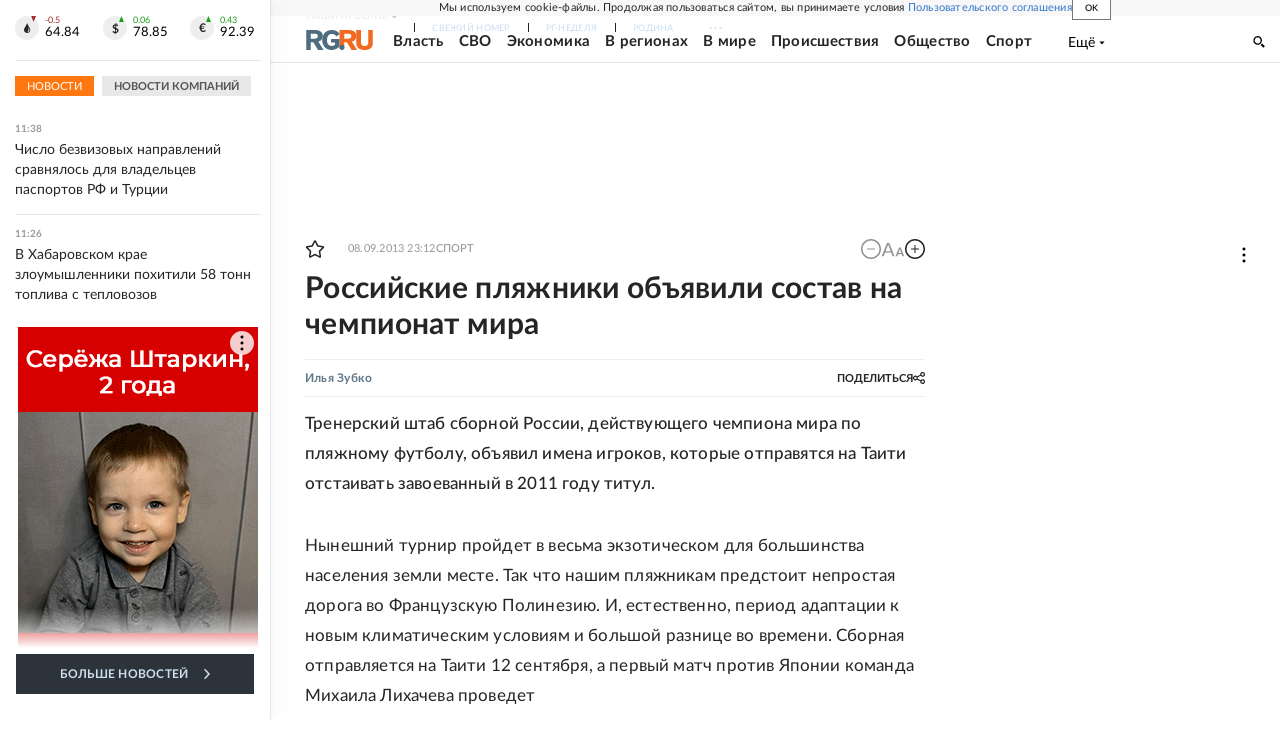

--- FILE ---
content_type: text/html
request_url: https://tns-counter.ru/nc01a**R%3Eundefined*rg_ru/ru/UTF-8/tmsec=mx3_rg_ru/874105824***
body_size: 17
content:
17CE781A6967576EG1768380270:17CE781A6967576EG1768380270

--- FILE ---
content_type: application/javascript; charset=UTF-8
request_url: https://cdnfiles.rg.ru/_next/static/chunks/pages/_app-71ee589807146fff.js
body_size: 136897
content:
(self.webpackChunk_N_E=self.webpackChunk_N_E||[]).push([[92888],{76838:function(e,t,r){"use strict";var n,o=r(67294);function i(){return(i=Object.assign?Object.assign.bind():function(e){for(var t=1;t<arguments.length;t++){var r=arguments[t];for(var n in r)({}).hasOwnProperty.call(r,n)&&(e[n]=r[n])}return e}).apply(null,arguments)}t.Z=function(e){return o.createElement("svg",i({xmlns:"http://www.w3.org/2000/svg",viewBox:"0 0 6.46 7.8"},e),n||(n=o.createElement("path",{d:"M5.82 0H.64A.64.64 0 0 0 0 .64v6.52a.64.64 0 0 0 .64.64h5.18a.64.64 0 0 0 .64-.64V.64A.64.64 0 0 0 5.82 0M1.45 1.91H5a.41.41 0 1 1 0 .82H1.45a.41.41 0 0 1 0-.82M3.58 5.7H1.45a.42.42 0 0 1 0-.83h2.13a.42.42 0 0 1 0 .83M5 4.21H1.45A.41.41 0 0 1 1 3.8a.41.41 0 0 1 .41-.41H5a.41.41 0 0 1 .41.42.41.41 0 0 1-.41.4"})))}},67195:function(e,t,r){"use strict";var n,o=r(67294);function i(){return(i=Object.assign?Object.assign.bind():function(e){for(var t=1;t<arguments.length;t++){var r=arguments[t];for(var n in r)({}).hasOwnProperty.call(r,n)&&(e[n]=r[n])}return e}).apply(null,arguments)}t.Z=function(e){return o.createElement("svg",i({xmlns:"http://www.w3.org/2000/svg",width:14,height:14,fill:"none"},e),n||(n=o.createElement("path",{fill:"#555",fillRule:"evenodd",d:"M13.02 1.707A1 1 0 1 0 11.608.293l-4.95 4.95-4.95-4.95A1 1 0 0 0 .293 1.707l4.95 4.95-4.95 4.95a1 1 0 1 0 1.414 1.414l4.95-4.95 4.95 4.95a1 1 0 0 0 1.414-1.414l-4.95-4.95z",clipRule:"evenodd"})))}},49274:function(e,t,r){"use strict";var n,o,i,a,s,l,c,u,d=r(67294);function p(){return(p=Object.assign?Object.assign.bind():function(e){for(var t=1;t<arguments.length;t++){var r=arguments[t];for(var n in r)({}).hasOwnProperty.call(r,n)&&(e[n]=r[n])}return e}).apply(null,arguments)}t.Z=function(e){return d.createElement("svg",p({xmlns:"http://www.w3.org/2000/svg",viewBox:"0 0 17 16"},e),n||(n=d.createElement("path",{d:"M14.361 15.778.75 2.166 2.694.222l13.612 13.612z"})),o||(o=d.createElement("path",{d:"M14.361 15.778.75 2.166 2.694.222l13.612 13.612z"})),i||(i=d.createElement("path",{d:"M14.361 15.778.75 2.166 2.694.222l13.612 13.612z"})),a||(a=d.createElement("path",{d:"M14.361 15.778.75 2.166 2.694.222l13.612 13.612z"})),s||(s=d.createElement("path",{d:"M.75 13.834 14.362.222l1.945 1.945L2.695 15.778z"})),l||(l=d.createElement("path",{d:"M.75 13.834 14.362.222l1.945 1.945L2.695 15.778z"})),c||(c=d.createElement("path",{d:"M.75 13.834 14.362.222l1.945 1.945L2.695 15.778z"})),u||(u=d.createElement("path",{d:"M.75 13.834 14.362.222l1.945 1.945L2.695 15.778z"})))}},42544:function(e,t,r){"use strict";var n,o,i,a=r(67294);function s(){return(s=Object.assign?Object.assign.bind():function(e){for(var t=1;t<arguments.length;t++){var r=arguments[t];for(var n in r)({}).hasOwnProperty.call(r,n)&&(e[n]=r[n])}return e}).apply(null,arguments)}t.Z=function(e){return a.createElement("svg",s({xmlns:"http://www.w3.org/2000/svg",width:60,height:60,fill:"none",viewBox:"0 0 40 40"},e),n||(n=a.createElement("path",{fill:"url(#close_comments_svg__a)",d:"M0 0h40v40H0z"})),o||(o=a.createElement("path",{fill:"#fff",fillRule:"evenodd",d:"m17.442 20.9-6.17 6.17 1.767 1.768 6.17-6.17 5.893 5.892 1.768-1.768-5.892-5.892 6.203-6.204-1.768-1.768-6.203 6.204-6.482-6.482-1.768 1.768z",clipRule:"evenodd"})),i||(i=a.createElement("defs",null,a.createElement("linearGradient",{id:"close_comments_svg__a",x1:40,x2:-1.779,y1:40,y2:38.047,gradientUnits:"userSpaceOnUse"},a.createElement("stop",{stopColor:"#EE6911"}),a.createElement("stop",{offset:1,stopColor:"#ED872D"}),a.createElement("stop",{offset:1,stopColor:"#EE8830"})))))}},76552:function(e,t,r){"use strict";var n,o=r(67294);function i(){return(i=Object.assign?Object.assign.bind():function(e){for(var t=1;t<arguments.length;t++){var r=arguments[t];for(var n in r)({}).hasOwnProperty.call(r,n)&&(e[n]=r[n])}return e}).apply(null,arguments)}t.Z=function(e){return o.createElement("svg",i({xmlns:"http://www.w3.org/2000/svg",width:13,height:3},e),n||(n=o.createElement("path",{d:"M.452 1.172q0-.486.27-.756.288-.288.756-.288.486 0 .774.288.288.27.288.756 0 .468-.288.756t-.774.288q-.468 0-.756-.288-.27-.288-.27-.756m5.028 0q0-.486.27-.756.288-.288.756-.288.486 0 .774.288.288.27.288.756 0 .468-.288.756t-.774.288q-.468 0-.756-.288-.27-.288-.27-.756m5.027 0q0-.486.27-.756.288-.288.756-.288.486 0 .774.288.288.27.288.756 0 .468-.288.756t-.774.288q-.468 0-.756-.288-.27-.288-.27-.756"})))}},66524:function(e,t,r){"use strict";var n,o=r(67294);function i(){return(i=Object.assign?Object.assign.bind():function(e){for(var t=1;t<arguments.length;t++){var r=arguments[t];for(var n in r)({}).hasOwnProperty.call(r,n)&&(e[n]=r[n])}return e}).apply(null,arguments)}t.Z=function(e){return o.createElement("svg",i({xmlns:"http://www.w3.org/2000/svg",viewBox:"0 0 16 10"},e),n||(n=o.createElement("path",{fillRule:"evenodd",d:"M.36 0A.36.36 0 0 0 0 .36v9.28a.36.36 0 0 0 .36.36h15.28a.36.36 0 0 0 .36-.36V.36a.36.36 0 0 0-.36-.36zm1 .71h13.33L8 6.14zm-.58.47 4.57 3.74L.73 8.83zm14.54 0v7.65l-3.81-3.21a.37.37 0 0 0-.27-.09.36.36 0 0 0-.34.38.38.38 0 0 0 .13.25l3.66 3.13H1.31l4.61-3.91 1.85 1.5a.36.36 0 0 0 .46 0z"})))}},17934:function(e,t,r){"use strict";var n,o=r(67294);function i(){return(i=Object.assign?Object.assign.bind():function(e){for(var t=1;t<arguments.length;t++){var r=arguments[t];for(var n in r)({}).hasOwnProperty.call(r,n)&&(e[n]=r[n])}return e}).apply(null,arguments)}t.Z=function(e){return o.createElement("svg",i({xmlns:"http://www.w3.org/2000/svg",width:16,height:14,fill:"none"},e),n||(n=o.createElement("path",{fill:"#777",d:"M0 7.024a1.3 1.3 0 0 1 1.3-1.3h1.56a1.3 1.3 0 0 1 1.3 1.3V12.7a1.3 1.3 0 0 1-1.3 1.3H1.3A1.3 1.3 0 0 1 0 12.7zM5.546 1.3a1.3 1.3 0 0 1 1.3-1.3h1.56a1.3 1.3 0 0 1 1.3 1.3v11.4a1.3 1.3 0 0 1-1.3 1.3h-1.56a1.3 1.3 0 0 1-1.3-1.3zM11.092 4.785a1.3 1.3 0 0 1 1.3-1.3h1.559a1.3 1.3 0 0 1 1.3 1.3V12.7a1.3 1.3 0 0 1-1.3 1.3h-1.56a1.3 1.3 0 0 1-1.3-1.3z"})))}},71741:function(e,t,r){"use strict";var n,o=r(67294);function i(){return(i=Object.assign?Object.assign.bind():function(e){for(var t=1;t<arguments.length;t++){var r=arguments[t];for(var n in r)({}).hasOwnProperty.call(r,n)&&(e[n]=r[n])}return e}).apply(null,arguments)}t.Z=function(e){return o.createElement("svg",i({xmlns:"http://www.w3.org/2000/svg",viewBox:"0 0 6 10"},e),n||(n=o.createElement("path",{fillRule:"evenodd",d:"M1.225.196a.755.755 0 0 0-1.014 0 .637.637 0 0 0 0 .945L4.35 5 .211 8.859a.637.637 0 0 0 0 .945.755.755 0 0 0 1.014 0L5.79 5.55a.64.64 0 0 0 .205-.548.64.64 0 0 0-.205-.552z",clipRule:"evenodd"})))}},19117:function(e,t,r){"use strict";var n,o=r(67294);function i(){return(i=Object.assign?Object.assign.bind():function(e){for(var t=1;t<arguments.length;t++){var r=arguments[t];for(var n in r)({}).hasOwnProperty.call(r,n)&&(e[n]=r[n])}return e}).apply(null,arguments)}t.Z=function(e){return o.createElement("svg",i({xmlns:"http://www.w3.org/2000/svg",viewBox:"0 0 19 15"},e),n||(n=o.createElement("path",{fillRule:"evenodd",d:"M3 0H0v2h3zm2 0h14v2H5zm0 5.077h14v2H5zM13.4 8H5v2h8.4zM5 13h14v2H5zM0 5h3v2H0zm3 8H0v2h3z",clipRule:"evenodd"})))}},71354:function(e,t,r){"use strict";var n,o,i=r(67294);function a(){return(a=Object.assign?Object.assign.bind():function(e){for(var t=1;t<arguments.length;t++){var r=arguments[t];for(var n in r)({}).hasOwnProperty.call(r,n)&&(e[n]=r[n])}return e}).apply(null,arguments)}t.Z=function(e){return i.createElement("svg",a({xmlns:"http://www.w3.org/2000/svg",fill:"none",viewBox:"0 0 15 14"},e),n||(n=i.createElement("g",{clipPath:"url(#newspaper_svg__a)"},i.createElement("path",{fill:"#fff",d:"M14.06 0H3.38a.93.93 0 0 0-.94.92v1.29H.94a.93.93 0 0 0-.94.92v10a.93.93 0 0 0 .94.87h13.12a.93.93 0 0 0 .94-.92V.92a.93.93 0 0 0-.94-.92m-.18 12.53a.37.37 0 0 1-.38.36h-12a.36.36 0 0 1-.37-.36V3.87a.37.37 0 0 1 .37-.37h.94v8.29h1.12V1.44a.38.38 0 0 1 .38-.37h9.56a.38.38 0 0 1 .38.37zM9 3.32h4.12V3H9zm0 1.1h4.12v-.37H9zm0 1.29h4.12v-.37H9zM4.5 7h8.62v-.37H4.5zm0 1.11h8.62v-.37H4.5zm0 1.1h4.13v-.37H4.5zm0 1.29h4.13v-.37H4.5zm0 1.29h4.13v-.37H4.5zM9 9.21h4.12v-.37H9zm0 1.29h4.12v-.37H9zm0 1.29h4.12v-.37H9zM4.88 5.9h3.37a.38.38 0 0 0 .38-.37V2.21a.38.38 0 0 0-.38-.37H4.88a.38.38 0 0 0-.38.37v3.32a.38.38 0 0 0 .38.37M5.44 3a.19.19 0 0 1 .19-.19H7.5a.19.19 0 0 1 .19.19v1.79A.18.18 0 0 1 7.5 5H5.63a.18.18 0 0 1-.19-.18z"}))),o||(o=i.createElement("defs",null,i.createElement("clipPath",{id:"newspaper_svg__a"},i.createElement("path",{fill:"#fff",d:"M0 0h15v14H0z"})))))}},2036:function(e,t,r){"use strict";var n,o,i=r(67294);function a(){return(a=Object.assign?Object.assign.bind():function(e){for(var t=1;t<arguments.length;t++){var r=arguments[t];for(var n in r)({}).hasOwnProperty.call(r,n)&&(e[n]=r[n])}return e}).apply(null,arguments)}t.Z=function(e){return i.createElement("svg",a({xmlns:"http://www.w3.org/2000/svg",width:16,height:13,fill:"none"},e),n||(n=i.createElement("path",{fill:"#252525",d:"M11 7a3 3 0 1 1-6 0 3 3 0 0 1 6 0"})),o||(o=i.createElement("path",{fill:"#252525",fillRule:"evenodd",d:"m12.344 0 .719 1.297H15c.265 0 .519.113.706.312.188.2.293.47.294.752v9.575c0 .282-.106.552-.294.751A.97.97 0 0 1 15 13H1a.97.97 0 0 1-.706-.313c-.188-.199-.293-.469-.294-.75V2.36c0-.282.106-.552.294-.752A.97.97 0 0 1 1 1.297h1.938L3.656 0zM13 4.488h2V3.425h-2zM12 7a4 4 0 1 1-8 0 4 4 0 0 1 8 0",clipRule:"evenodd"})))}},91270:function(e,t,r){"use strict";var n,o,i,a,s,l=r(67294);function c(){return(c=Object.assign?Object.assign.bind():function(e){for(var t=1;t<arguments.length;t++){var r=arguments[t];for(var n in r)({}).hasOwnProperty.call(r,n)&&(e[n]=r[n])}return e}).apply(null,arguments)}t.Z=function(e){return l.createElement("svg",c({xmlns:"http://www.w3.org/2000/svg",fill:"none",viewBox:"0 0 80 24"},e),n||(n=l.createElement("path",{fill:"#F26922",d:"M45.726 4.419h4.317c3.002 0 4.143.928 4.143 2.85 0 2.158-1.243 3.123-4.143 3.123h-4.317zM40 0v22.071h5.726v-7.293H48.8L54.53 24h6.66l-6.342-10.046c3.484-.72 5.382-3.393 5.382-6.754 0-4.563-3.379-7.196-9.938-7.196z"})),o||(o=l.createElement("path",{fill:"#F26922",d:"M60.107 0v15.544c0 5.372 3.466 8.456 10.064 8.456 6.599 0 9.83-3.184 9.83-8.556V0h-5.372v14.637c0 2.879-1.394 4.678-4.458 4.678s-4.422-1.777-4.422-4.678V0z"})),i||(i=l.createElement("path",{fill:"#506C7F",d:"M5.632 4.419h4.246c2.953 0 4.075.928 4.075 2.85 0 2.158-1.221 3.123-4.075 3.123H5.632zM0 0v24h5.632v-9.222h3.024L14.292 24h6.551l-6.238-10.046c3.427-.72 5.294-3.393 5.294-6.754 0-4.563-3.324-7.196-9.775-7.196z"})),a||(a=l.createElement("path",{fill:"#506C7F",d:"M40.076 4.566C37.818 1.48 34.704 0 30.771 0 23.885 0 19.27 4.634 19.27 12.1c0 7.301 4.812 11.9 11.367 11.9 3.64 0 6.75-1.41 9.469-4.368v-8.78H29.72v4.207h4.952v2.763a6.84 6.84 0 0 1-3.919 1.284c-3.562 0-5.77-2.338-5.77-6.908 0-4.933 2.23-7.466 5.938-7.466 2.262 0 4.129 1.054 5.635 3.126z"})),s||(s=l.createElement("path",{fill:"#506C7F",d:"M42.918 24c.61 0 1.207-.183 1.715-.525a3.1 3.1 0 0 0 1.136-1.4 3.15 3.15 0 0 0-.67-3.396 3.06 3.06 0 0 0-3.363-.673 3.1 3.1 0 0 0-1.384 1.15 3.14 3.14 0 0 0-.284 2.924c.156.377.383.72.67 1.01a3.08 3.08 0 0 0 2.18.91"})))}},81226:function(e,t,r){"use strict";var n,o,i,a,s,l=r(67294);function c(){return(c=Object.assign?Object.assign.bind():function(e){for(var t=1;t<arguments.length;t++){var r=arguments[t];for(var n in r)({}).hasOwnProperty.call(r,n)&&(e[n]=r[n])}return e}).apply(null,arguments)}t.Z=function(e){return l.createElement("svg",c({xmlns:"http://www.w3.org/2000/svg",preserveAspectRatio:"none",viewBox:"0 0 223 66.7"},e),n||(n=l.createElement("path",{d:"M15.8 12.3h11.9c8.3 0 11.4 2.6 11.4 7.9 0 6-3.4 8.7-11.4 8.7H15.8zM0 0v66.7h15.8V41.1h8.5l15.8 25.6h18.4L41 38.8c9.6-2 14.9-9.4 14.9-18.8 0-12.7-9.3-20-27.4-20z",className:"rgru_svg__rg"})),o||(o=l.createElement("path",{d:"M112.5 12.7C106.2 4.1 97.4 0 86.4 0 67 0 54.1 12.9 54.1 33.6c0 20.3 13.5 33.1 31.9 33.1 10.2 0 19-3.9 26.6-12.1V30.2H83.4v11.7h13.9v7.7c-3.3 2.3-7.1 3.6-11 3.6-10 0-16.2-6.5-16.2-19.2 0-13.7 6.3-20.8 16.7-20.8 6.4 0 11.6 2.9 15.8 8.7z",className:"rgru_svg__rg"})),i||(i=l.createElement("path",{d:"M128.4 12.3h11.9c8.3 0 11.4 2.6 11.4 7.9 0 6-3.4 8.7-11.4 8.7h-11.9zM112.6 0v61.3h15.8V41.1h8.5l15.8 25.6h18.4l-17.5-27.9c9.6-2 14.9-9.4 14.9-18.8 0-12.7-9.3-20-27.4-20z",className:"rgru_svg__ru"})),a||(a=l.createElement("path",{d:"M168.1 0v43.2c0 14.9 9.6 23.5 27.8 23.5 18.1 0 27.1-8.9 27.1-23.8V0h-14.8v40.7c0 8-3.9 13-12.3 13-8.6 0-12.2-4.9-12.2-13V0z",className:"rgru_svg__ru"})),s||(s=l.createElement("path",{d:"M120.5 66.7c4.8 0 8.7-3.9 8.7-8.7s-3.9-8.7-8.7-8.7-8.7 3.9-8.7 8.7 3.9 8.7 8.7 8.7",className:"rgru_svg__rg"})))}},4047:function(e,t,r){"use strict";var n,o=r(67294);function i(){return(i=Object.assign?Object.assign.bind():function(e){for(var t=1;t<arguments.length;t++){var r=arguments[t];for(var n in r)({}).hasOwnProperty.call(r,n)&&(e[n]=r[n])}return e}).apply(null,arguments)}t.Z=function(e){return o.createElement("svg",i({xmlns:"http://www.w3.org/2000/svg",viewBox:"0 0 15 16"},e),n||(n=o.createElement("path",{fillRule:"evenodd",d:"M11.46 5.923c-.065-1.64-.705-3.183-1.78-4.292C8.604.52 7.182-.063 5.724.005c-1.456-.064-2.876.522-3.948 1.63C.703 2.746.065 4.286 0 5.924c.065 1.635.704 3.175 1.777 4.281 1.073 1.107 2.492 1.69 3.947 1.622 1.456.068 2.877-.514 3.951-1.62s1.717-2.647 1.785-4.283Zm-5.736 4.094c-1.007.045-1.989-.36-2.73-1.128S1.813 7.055 1.771 5.923a4.7 4.7 0 0 1 .333-1.632c.207-.514.503-.975.872-1.357a3.7 3.7 0 0 1 1.274-.867c.472-.19.973-.27 1.474-.239.5-.024.998.062 1.468.255s.901.487 1.27.868c.368.38.666.838.877 1.348s.33 1.062.35 1.624c-.045 1.133-.488 2.2-1.23 2.967-.744.767-1.727 1.172-2.735 1.127m8.966 3.14-3.192-3.182-1.809 2.019 3.193 3.183a.86.86 0 0 0 .623.277.86.86 0 0 0 .624-.277l.61-.66a.9.9 0 0 0 .2-.313.98.98 0 0 0-.028-.752.9.9 0 0 0-.221-.294Z",clipRule:"evenodd"})))}},37435:function(e,t,r){"use strict";var n,o=r(67294);function i(){return(i=Object.assign?Object.assign.bind():function(e){for(var t=1;t<arguments.length;t++){var r=arguments[t];for(var n in r)({}).hasOwnProperty.call(r,n)&&(e[n]=r[n])}return e}).apply(null,arguments)}t.Z=function(e){return o.createElement("svg",i({xmlns:"http://www.w3.org/2000/svg",viewBox:"0 0 6 3"},e),n||(n=o.createElement("path",{d:"M3 3 .5 0h5z"})))}},47364:function(e,t,r){"use strict";var n,o=r(67294);function i(){return(i=Object.assign?Object.assign.bind():function(e){for(var t=1;t<arguments.length;t++){var r=arguments[t];for(var n in r)({}).hasOwnProperty.call(r,n)&&(e[n]=r[n])}return e}).apply(null,arguments)}t.Z=function(e){return o.createElement("svg",i({xmlns:"http://www.w3.org/2000/svg",width:14,height:14,fill:"none"},e),n||(n=o.createElement("path",{fill:"#fff",d:"M7 0a7 7 0 1 0 0 14A7 7 0 0 0 7 0M5.6 9.625v-5.19L9.8 7.03z"})))}},70188:function(e,t,r){"use strict";var n,o=r(67294);function i(){return(i=Object.assign?Object.assign.bind():function(e){for(var t=1;t<arguments.length;t++){var r=arguments[t];for(var n in r)({}).hasOwnProperty.call(r,n)&&(e[n]=r[n])}return e}).apply(null,arguments)}t.Z=function(e){return o.createElement("svg",i({xmlns:"http://www.w3.org/2000/svg",viewBox:"0 0 24.95 24.85"},e),n||(n=o.createElement("path",{d:"M14.06 12.49 24.61 1.94a1.09 1.09 0 0 0 0-1.54V.35A1.1 1.1 0 0 0 23 .31L12.48 10.9 1.93.35A1.11 1.11 0 0 0 .36.33a1.11 1.11 0 0 0 0 1.57l10.53 10.59L.34 23a1.11 1.11 0 0 0 0 1.57 1.37 1.37 0 0 0 .91.23c.22 0 .68 0 .68-.23l10.55-10.5L23 24.62a1.37 1.37 0 0 0 .91.23c.23 0 .68 0 .68-.23a1.13 1.13 0 0 0 0-1.57Z"})))}},25730:function(e,t,r){"use strict";var n=r(58612),o=r(1768),i=r(68928),a=r(59770);e.exports=a||n.call(i,o)},1768:function(e){"use strict";e.exports=Function.prototype.apply},68928:function(e){"use strict";e.exports=Function.prototype.call},40319:function(e,t,r){"use strict";var n=r(58612),o=r(14453),i=r(68928),a=r(25730);e.exports=function(e){if(e.length<1||"function"!=typeof e[0])throw new o("a function is required");return a(n,i,e)}},59770:function(e){"use strict";e.exports="undefined"!=typeof Reflect&&Reflect&&Reflect.apply},17379:function(e,t,r){"use strict";var n=r(40210),o=r(40319),i=o([n("%String.prototype.indexOf%")]);e.exports=function(e,t){var r=n(e,!!t);return"function"==typeof r&&i(e,".prototype.")>-1?o([r]):r}},96504:function(e,t,r){"use strict";var n,o=r(40319),i=r(27296);try{n=[].__proto__===Array.prototype}catch(e){if(!e||"object"!=typeof e||!("code"in e)||"ERR_PROTO_ACCESS"!==e.code)throw e}var a=!!n&&i&&i(Object.prototype,"__proto__"),s=Object,l=s.getPrototypeOf;e.exports=a&&"function"==typeof a.get?o([a.get]):"function"==typeof l&&function(e){return l(null==e?e:s(e))}},24429:function(e){"use strict";var t=Object.defineProperty||!1;if(t)try{t({},"a",{value:1})}catch(e){t=!1}e.exports=t},53981:function(e){"use strict";e.exports=EvalError},81648:function(e){"use strict";e.exports=Error},24726:function(e){"use strict";e.exports=RangeError},26712:function(e){"use strict";e.exports=ReferenceError},33464:function(e){"use strict";e.exports=SyntaxError},14453:function(e){"use strict";e.exports=TypeError},43915:function(e){"use strict";e.exports=URIError},68892:function(e){"use strict";e.exports=Object},17648:function(e){"use strict";var t=Object.prototype.toString,r=Math.max,n=function(e,t){for(var r=[],n=0;n<e.length;n+=1)r[n]=e[n];for(var o=0;o<t.length;o+=1)r[o+e.length]=t[o];return r},o=function(e,t){for(var r=[],n=t||0,o=0;n<e.length;n+=1,o+=1)r[o]=e[n];return r},i=function(e,t){for(var r="",n=0;n<e.length;n+=1)r+=e[n],n+1<e.length&&(r+=t);return r};e.exports=function(e){var a,s=this;if("function"!=typeof s||"[object Function]"!==t.apply(s))throw TypeError("Function.prototype.bind called on incompatible "+s);for(var l=o(arguments,1),c=r(0,s.length-l.length),u=[],d=0;d<c;d++)u[d]="$"+d;if(a=Function("binder","return function ("+i(u,",")+"){ return binder.apply(this,arguments); }")(function(){if(this instanceof a){var t=s.apply(this,n(l,arguments));return Object(t)===t?t:this}return s.apply(e,n(l,arguments))}),s.prototype){var p=function(){};p.prototype=s.prototype,a.prototype=new p,p.prototype=null}return a}},58612:function(e,t,r){"use strict";var n=r(17648);e.exports=Function.prototype.bind||n},40210:function(e,t,r){"use strict";var n,o=r(68892),i=r(81648),a=r(53981),s=r(24726),l=r(26712),c=r(33464),u=r(14453),d=r(43915),p=r(59738),f=r(76329),h=r(52264),m=r(55730),g=r(20707),b=r(63862),v=r(29550),y=Function,_=function(e){try{return y('"use strict"; return ('+e+").constructor;")()}catch(e){}},x=r(27296),w=r(24429),j=function(){throw new u},S=x?function(){try{return arguments.callee,j}catch(e){try{return x(arguments,"callee").get}catch(e){return j}}}():j,E=r(41405)(),k=r(81618),N=r(68899),I=r(10443),O=r(1768),P=r(68928),A={},C="undefined"!=typeof Uint8Array&&k?k(Uint8Array):n,L={__proto__:null,"%AggregateError%":"undefined"==typeof AggregateError?n:AggregateError,"%Array%":Array,"%ArrayBuffer%":"undefined"==typeof ArrayBuffer?n:ArrayBuffer,"%ArrayIteratorPrototype%":E&&k?k([][Symbol.iterator]()):n,"%AsyncFromSyncIteratorPrototype%":n,"%AsyncFunction%":A,"%AsyncGenerator%":A,"%AsyncGeneratorFunction%":A,"%AsyncIteratorPrototype%":A,"%Atomics%":"undefined"==typeof Atomics?n:Atomics,"%BigInt%":"undefined"==typeof BigInt?n:BigInt,"%BigInt64Array%":"undefined"==typeof BigInt64Array?n:BigInt64Array,"%BigUint64Array%":"undefined"==typeof BigUint64Array?n:BigUint64Array,"%Boolean%":Boolean,"%DataView%":"undefined"==typeof DataView?n:DataView,"%Date%":Date,"%decodeURI%":decodeURI,"%decodeURIComponent%":decodeURIComponent,"%encodeURI%":encodeURI,"%encodeURIComponent%":encodeURIComponent,"%Error%":i,"%eval%":eval,"%EvalError%":a,"%Float16Array%":"undefined"==typeof Float16Array?n:Float16Array,"%Float32Array%":"undefined"==typeof Float32Array?n:Float32Array,"%Float64Array%":"undefined"==typeof Float64Array?n:Float64Array,"%FinalizationRegistry%":"undefined"==typeof FinalizationRegistry?n:FinalizationRegistry,"%Function%":y,"%GeneratorFunction%":A,"%Int8Array%":"undefined"==typeof Int8Array?n:Int8Array,"%Int16Array%":"undefined"==typeof Int16Array?n:Int16Array,"%Int32Array%":"undefined"==typeof Int32Array?n:Int32Array,"%isFinite%":isFinite,"%isNaN%":isNaN,"%IteratorPrototype%":E&&k?k(k([][Symbol.iterator]())):n,"%JSON%":"object"==typeof JSON?JSON:n,"%Map%":"undefined"==typeof Map?n:Map,"%MapIteratorPrototype%":"undefined"!=typeof Map&&E&&k?k(new Map()[Symbol.iterator]()):n,"%Math%":Math,"%Number%":Number,"%Object%":o,"%Object.getOwnPropertyDescriptor%":x,"%parseFloat%":parseFloat,"%parseInt%":parseInt,"%Promise%":"undefined"==typeof Promise?n:Promise,"%Proxy%":"undefined"==typeof Proxy?n:Proxy,"%RangeError%":s,"%ReferenceError%":l,"%Reflect%":"undefined"==typeof Reflect?n:Reflect,"%RegExp%":RegExp,"%Set%":"undefined"==typeof Set?n:Set,"%SetIteratorPrototype%":"undefined"!=typeof Set&&E&&k?k(new Set()[Symbol.iterator]()):n,"%SharedArrayBuffer%":"undefined"==typeof SharedArrayBuffer?n:SharedArrayBuffer,"%String%":String,"%StringIteratorPrototype%":E&&k?k(""[Symbol.iterator]()):n,"%Symbol%":E?Symbol:n,"%SyntaxError%":c,"%ThrowTypeError%":S,"%TypedArray%":C,"%TypeError%":u,"%Uint8Array%":"undefined"==typeof Uint8Array?n:Uint8Array,"%Uint8ClampedArray%":"undefined"==typeof Uint8ClampedArray?n:Uint8ClampedArray,"%Uint16Array%":"undefined"==typeof Uint16Array?n:Uint16Array,"%Uint32Array%":"undefined"==typeof Uint32Array?n:Uint32Array,"%URIError%":d,"%WeakMap%":"undefined"==typeof WeakMap?n:WeakMap,"%WeakRef%":"undefined"==typeof WeakRef?n:WeakRef,"%WeakSet%":"undefined"==typeof WeakSet?n:WeakSet,"%Function.prototype.call%":P,"%Function.prototype.apply%":O,"%Object.defineProperty%":w,"%Object.getPrototypeOf%":N,"%Math.abs%":p,"%Math.floor%":f,"%Math.max%":h,"%Math.min%":m,"%Math.pow%":g,"%Math.round%":b,"%Math.sign%":v,"%Reflect.getPrototypeOf%":I};if(k)try{null.error}catch(e){var T=k(k(e));L["%Error.prototype%"]=T}var R=function e(t){var r;if("%AsyncFunction%"===t)r=_("async function () {}");else if("%GeneratorFunction%"===t)r=_("function* () {}");else if("%AsyncGeneratorFunction%"===t)r=_("async function* () {}");else if("%AsyncGenerator%"===t){var n=e("%AsyncGeneratorFunction%");n&&(r=n.prototype)}else if("%AsyncIteratorPrototype%"===t){var o=e("%AsyncGenerator%");o&&k&&(r=k(o.prototype))}return L[t]=r,r},M={__proto__:null,"%ArrayBufferPrototype%":["ArrayBuffer","prototype"],"%ArrayPrototype%":["Array","prototype"],"%ArrayProto_entries%":["Array","prototype","entries"],"%ArrayProto_forEach%":["Array","prototype","forEach"],"%ArrayProto_keys%":["Array","prototype","keys"],"%ArrayProto_values%":["Array","prototype","values"],"%AsyncFunctionPrototype%":["AsyncFunction","prototype"],"%AsyncGenerator%":["AsyncGeneratorFunction","prototype"],"%AsyncGeneratorPrototype%":["AsyncGeneratorFunction","prototype","prototype"],"%BooleanPrototype%":["Boolean","prototype"],"%DataViewPrototype%":["DataView","prototype"],"%DatePrototype%":["Date","prototype"],"%ErrorPrototype%":["Error","prototype"],"%EvalErrorPrototype%":["EvalError","prototype"],"%Float32ArrayPrototype%":["Float32Array","prototype"],"%Float64ArrayPrototype%":["Float64Array","prototype"],"%FunctionPrototype%":["Function","prototype"],"%Generator%":["GeneratorFunction","prototype"],"%GeneratorPrototype%":["GeneratorFunction","prototype","prototype"],"%Int8ArrayPrototype%":["Int8Array","prototype"],"%Int16ArrayPrototype%":["Int16Array","prototype"],"%Int32ArrayPrototype%":["Int32Array","prototype"],"%JSONParse%":["JSON","parse"],"%JSONStringify%":["JSON","stringify"],"%MapPrototype%":["Map","prototype"],"%NumberPrototype%":["Number","prototype"],"%ObjectPrototype%":["Object","prototype"],"%ObjProto_toString%":["Object","prototype","toString"],"%ObjProto_valueOf%":["Object","prototype","valueOf"],"%PromisePrototype%":["Promise","prototype"],"%PromiseProto_then%":["Promise","prototype","then"],"%Promise_all%":["Promise","all"],"%Promise_reject%":["Promise","reject"],"%Promise_resolve%":["Promise","resolve"],"%RangeErrorPrototype%":["RangeError","prototype"],"%ReferenceErrorPrototype%":["ReferenceError","prototype"],"%RegExpPrototype%":["RegExp","prototype"],"%SetPrototype%":["Set","prototype"],"%SharedArrayBufferPrototype%":["SharedArrayBuffer","prototype"],"%StringPrototype%":["String","prototype"],"%SymbolPrototype%":["Symbol","prototype"],"%SyntaxErrorPrototype%":["SyntaxError","prototype"],"%TypedArrayPrototype%":["TypedArray","prototype"],"%TypeErrorPrototype%":["TypeError","prototype"],"%Uint8ArrayPrototype%":["Uint8Array","prototype"],"%Uint8ClampedArrayPrototype%":["Uint8ClampedArray","prototype"],"%Uint16ArrayPrototype%":["Uint16Array","prototype"],"%Uint32ArrayPrototype%":["Uint32Array","prototype"],"%URIErrorPrototype%":["URIError","prototype"],"%WeakMapPrototype%":["WeakMap","prototype"],"%WeakSetPrototype%":["WeakSet","prototype"]},F=r(58612),z=r(48824),B=F.call(P,Array.prototype.concat),Z=F.call(O,Array.prototype.splice),D=F.call(P,String.prototype.replace),U=F.call(P,String.prototype.slice),H=F.call(P,RegExp.prototype.exec),q=/[^%.[\]]+|\[(?:(-?\d+(?:\.\d+)?)|(["'])((?:(?!\2)[^\\]|\\.)*?)\2)\]|(?=(?:\.|\[\])(?:\.|\[\]|%$))/g,V=/\\(\\)?/g,W=function(e){var t=U(e,0,1),r=U(e,-1);if("%"===t&&"%"!==r)throw new c("invalid intrinsic syntax, expected closing `%`");if("%"===r&&"%"!==t)throw new c("invalid intrinsic syntax, expected opening `%`");var n=[];return D(e,q,function(e,t,r,o){n[n.length]=r?D(o,V,"$1"):t||e}),n},G=function(e,t){var r,n=e;if(z(M,n)&&(n="%"+(r=M[n])[0]+"%"),z(L,n)){var o=L[n];if(o===A&&(o=R(n)),void 0===o&&!t)throw new u("intrinsic "+e+" exists, but is not available. Please file an issue!");return{alias:r,name:n,value:o}}throw new c("intrinsic "+e+" does not exist!")};e.exports=function(e,t){if("string"!=typeof e||0===e.length)throw new u("intrinsic name must be a non-empty string");if(arguments.length>1&&"boolean"!=typeof t)throw new u('"allowMissing" argument must be a boolean');if(null===H(/^%?[^%]*%?$/,e))throw new c("`%` may not be present anywhere but at the beginning and end of the intrinsic name");var r=W(e),n=r.length>0?r[0]:"",o=G("%"+n+"%",t),i=o.name,a=o.value,s=!1,l=o.alias;l&&(n=l[0],Z(r,B([0,1],l)));for(var d=1,p=!0;d<r.length;d+=1){var f=r[d],h=U(f,0,1),m=U(f,-1);if(('"'===h||"'"===h||"`"===h||'"'===m||"'"===m||"`"===m)&&h!==m)throw new c("property names with quotes must have matching quotes");if("constructor"!==f&&p||(s=!0),n+="."+f,z(L,i="%"+n+"%"))a=L[i];else if(null!=a){if(!(f in a)){if(!t)throw new u("base intrinsic for "+e+" exists, but the property is not available.");return}if(x&&d+1>=r.length){var g=x(a,f);a=(p=!!g)&&"get"in g&&!("originalValue"in g.get)?g.get:a[f]}else p=z(a,f),a=a[f];p&&!s&&(L[i]=a)}}return a}},68899:function(e,t,r){"use strict";var n=r(68892);e.exports=n.getPrototypeOf||null},10443:function(e){"use strict";e.exports="undefined"!=typeof Reflect&&Reflect.getPrototypeOf||null},81618:function(e,t,r){"use strict";var n=r(10443),o=r(68899),i=r(96504);e.exports=n?function(e){return n(e)}:o?function(e){if(!e||"object"!=typeof e&&"function"!=typeof e)throw TypeError("getProto: not an object");return o(e)}:i?function(e){return i(e)}:null},40690:function(e){"use strict";e.exports=Object.getOwnPropertyDescriptor},27296:function(e,t,r){"use strict";var n=r(40690);if(n)try{n([],"length")}catch(e){n=null}e.exports=n},41405:function(e,t,r){"use strict";var n="undefined"!=typeof Symbol&&Symbol,o=r(55419);e.exports=function(){return"function"==typeof n&&"function"==typeof Symbol&&"symbol"==typeof n("foo")&&"symbol"==typeof Symbol("bar")&&o()}},55419:function(e){"use strict";e.exports=function(){if("function"!=typeof Symbol||"function"!=typeof Object.getOwnPropertySymbols)return!1;if("symbol"==typeof Symbol.iterator)return!0;var e={},t=Symbol("test"),r=Object(t);if("string"==typeof t||"[object Symbol]"!==Object.prototype.toString.call(t)||"[object Symbol]"!==Object.prototype.toString.call(r))return!1;for(var n in e[t]=42,e)return!1;if("function"==typeof Object.keys&&0!==Object.keys(e).length||"function"==typeof Object.getOwnPropertyNames&&0!==Object.getOwnPropertyNames(e).length)return!1;var o=Object.getOwnPropertySymbols(e);if(1!==o.length||o[0]!==t||!Object.prototype.propertyIsEnumerable.call(e,t))return!1;if("function"==typeof Object.getOwnPropertyDescriptor){var i=Object.getOwnPropertyDescriptor(e,t);if(42!==i.value||!0!==i.enumerable)return!1}return!0}},48824:function(e,t,r){"use strict";var n=Function.prototype.call,o=Object.prototype.hasOwnProperty,i=r(58612);e.exports=i.call(n,o)},62705:function(e,t,r){var n=r(55639).Symbol;e.exports=n},44239:function(e,t,r){var n=r(62705),o=r(89607),i=r(2333),a=n?n.toStringTag:void 0;e.exports=function(e){return null==e?void 0===e?"[object Undefined]":"[object Null]":a&&a in Object(e)?o(e):i(e)}},27561:function(e,t,r){var n=r(67990),o=/^\s+/;e.exports=function(e){return e?e.slice(0,n(e)+1).replace(o,""):e}},31957:function(e,t,r){var n="object"==typeof r.g&&r.g&&r.g.Object===Object&&r.g;e.exports=n},89607:function(e,t,r){var n=r(62705),o=Object.prototype,i=o.hasOwnProperty,a=o.toString,s=n?n.toStringTag:void 0;e.exports=function(e){var t=i.call(e,s),r=e[s];try{e[s]=void 0;var n=!0}catch(e){}var o=a.call(e);return n&&(t?e[s]=r:delete e[s]),o}},2333:function(e){var t=Object.prototype.toString;e.exports=function(e){return t.call(e)}},55639:function(e,t,r){var n=r(31957),o="object"==typeof self&&self&&self.Object===Object&&self,i=n||o||Function("return this")();e.exports=i},67990:function(e){var t=/\s/;e.exports=function(e){for(var r=e.length;r--&&t.test(e.charAt(r)););return r}},23279:function(e,t,r){var n=r(13218),o=r(7771),i=r(14841),a=Math.max,s=Math.min;e.exports=function(e,t,r){var l,c,u,d,p,f,h=0,m=!1,g=!1,b=!0;if("function"!=typeof e)throw TypeError("Expected a function");function v(t){var r=l,n=c;return l=c=void 0,h=t,d=e.apply(n,r)}function y(e){var r=e-f,n=e-h;return void 0===f||r>=t||r<0||g&&n>=u}function _(){var e,r,n,i=o();if(y(i))return x(i);p=setTimeout(_,(e=i-f,r=i-h,n=t-e,g?s(n,u-r):n))}function x(e){return(p=void 0,b&&l)?v(e):(l=c=void 0,d)}function w(){var e,r=o(),n=y(r);if(l=arguments,c=this,f=r,n){if(void 0===p)return h=e=f,p=setTimeout(_,t),m?v(e):d;if(g)return clearTimeout(p),p=setTimeout(_,t),v(f)}return void 0===p&&(p=setTimeout(_,t)),d}return t=i(t)||0,n(r)&&(m=!!r.leading,u=(g="maxWait"in r)?a(i(r.maxWait)||0,t):u,b="trailing"in r?!!r.trailing:b),w.cancel=function(){void 0!==p&&clearTimeout(p),h=0,l=f=c=p=void 0},w.flush=function(){return void 0===p?d:x(o())},w}},13218:function(e){e.exports=function(e){var t=typeof e;return null!=e&&("object"==t||"function"==t)}},37005:function(e){e.exports=function(e){return null!=e&&"object"==typeof e}},33448:function(e,t,r){var n=r(44239),o=r(37005);e.exports=function(e){return"symbol"==typeof e||o(e)&&"[object Symbol]"==n(e)}},7771:function(e,t,r){var n=r(55639);e.exports=function(){return n.Date.now()}},14841:function(e,t,r){var n=r(27561),o=r(13218),i=r(33448),a=0/0,s=/^[-+]0x[0-9a-f]+$/i,l=/^0b[01]+$/i,c=/^0o[0-7]+$/i,u=parseInt;e.exports=function(e){if("number"==typeof e)return e;if(i(e))return a;if(o(e)){var t="function"==typeof e.valueOf?e.valueOf():e;e=o(t)?t+"":t}if("string"!=typeof e)return 0===e?e:+e;e=n(e);var r=l.test(e);return r||c.test(e)?u(e.slice(2),r?2:8):s.test(e)?a:+e}},59738:function(e){"use strict";e.exports=Math.abs},76329:function(e){"use strict";e.exports=Math.floor},43678:function(e){"use strict";e.exports=Number.isNaN||function(e){return e!=e}},52264:function(e){"use strict";e.exports=Math.max},55730:function(e){"use strict";e.exports=Math.min},20707:function(e){"use strict";e.exports=Math.pow},63862:function(e){"use strict";e.exports=Math.round},29550:function(e,t,r){"use strict";var n=r(43678);e.exports=function(e){return n(e)||0===e?e:e<0?-1:1}},11752:function(e,t,r){e.exports=r(45758)},83454:function(e,t,r){"use strict";var n,o;e.exports=(null==(n=r.g.process)?void 0:n.env)&&"object"==typeof(null==(o=r.g.process)?void 0:o.env)?r.g.process:r(77663)},6840:function(e,t,r){(window.__NEXT_P=window.__NEXT_P||[]).push(["/_app",function(){return r(42668)}])},70031:function(e,t,r){"use strict";Object.defineProperty(t,"__esModule",{value:!0}),function(e,t){for(var r in t)Object.defineProperty(e,r,{enumerable:!0,get:t[r]})}(t,{ReadonlyURLSearchParams:function(){return l.ReadonlyURLSearchParams},RedirectType:function(){return l.RedirectType},ServerInsertedHTMLContext:function(){return c.ServerInsertedHTMLContext},notFound:function(){return l.notFound},permanentRedirect:function(){return l.permanentRedirect},redirect:function(){return l.redirect},useParams:function(){return f},usePathname:function(){return d},useRouter:function(){return p},useSearchParams:function(){return u},useSelectedLayoutSegment:function(){return m},useSelectedLayoutSegments:function(){return h},useServerInsertedHTML:function(){return c.useServerInsertedHTML}});let n=r(67294),o=r(3068),i=r(10213),a=r(66162),s=r(73737),l=r(46209),c=r(3744);function u(){let e=(0,n.useContext)(i.SearchParamsContext);return(0,n.useMemo)(()=>e?new l.ReadonlyURLSearchParams(e):null,[e])}function d(){return(0,n.useContext)(i.PathnameContext)}function p(){let e=(0,n.useContext)(o.AppRouterContext);if(null===e)throw Error("invariant expected app router to be mounted");return e}function f(){return(0,n.useContext)(i.PathParamsContext)}function h(e){void 0===e&&(e="children");let t=(0,n.useContext)(o.LayoutRouterContext);return t?function e(t,r,n,o){let i;if(void 0===n&&(n=!0),void 0===o&&(o=[]),n)i=t[1][r];else{var l;let e=t[1];i=null!=(l=e.children)?l:Object.values(e)[0]}if(!i)return o;let c=i[0],u=(0,a.getSegmentValue)(c);return!u||u.startsWith(s.PAGE_SEGMENT_KEY)?o:(o.push(u),e(i,r,!1,o))}(t.tree,e):null}function m(e){void 0===e&&(e="children");let t=h(e);if(!t||0===t.length)return null;let r="children"===e?t[0]:t[t.length-1];return r===s.DEFAULT_SEGMENT_KEY?null:r}("function"==typeof t.default||"object"==typeof t.default&&null!==t.default)&&void 0===t.default.__esModule&&(Object.defineProperty(t.default,"__esModule",{value:!0}),Object.assign(t.default,t),e.exports=t.default)},46209:function(e,t,r){"use strict";Object.defineProperty(t,"__esModule",{value:!0}),function(e,t){for(var r in t)Object.defineProperty(e,r,{enumerable:!0,get:t[r]})}(t,{ReadonlyURLSearchParams:function(){return a},RedirectType:function(){return n.RedirectType},notFound:function(){return o.notFound},permanentRedirect:function(){return n.permanentRedirect},redirect:function(){return n.redirect}});let n=r(67878),o=r(95610);class i extends Error{constructor(){super("Method unavailable on `ReadonlyURLSearchParams`. Read more: https://nextjs.org/docs/app/api-reference/functions/use-search-params#updating-searchparams")}}class a extends URLSearchParams{append(){throw new i}delete(){throw new i}set(){throw new i}sort(){throw new i}}("function"==typeof t.default||"object"==typeof t.default&&null!==t.default)&&void 0===t.default.__esModule&&(Object.defineProperty(t.default,"__esModule",{value:!0}),Object.assign(t.default,t),e.exports=t.default)},95610:function(e,t){"use strict";Object.defineProperty(t,"__esModule",{value:!0}),function(e,t){for(var r in t)Object.defineProperty(e,r,{enumerable:!0,get:t[r]})}(t,{isNotFoundError:function(){return o},notFound:function(){return n}});let r="NEXT_NOT_FOUND";function n(){let e=Error(r);throw e.digest=r,e}function o(e){return"object"==typeof e&&null!==e&&"digest"in e&&e.digest===r}("function"==typeof t.default||"object"==typeof t.default&&null!==t.default)&&void 0===t.default.__esModule&&(Object.defineProperty(t.default,"__esModule",{value:!0}),Object.assign(t.default,t),e.exports=t.default)},19598:function(e,t){"use strict";var r,n;Object.defineProperty(t,"__esModule",{value:!0}),Object.defineProperty(t,"RedirectStatusCode",{enumerable:!0,get:function(){return r}}),(n=r||(r={}))[n.SeeOther=303]="SeeOther",n[n.TemporaryRedirect=307]="TemporaryRedirect",n[n.PermanentRedirect=308]="PermanentRedirect",("function"==typeof t.default||"object"==typeof t.default&&null!==t.default)&&void 0===t.default.__esModule&&(Object.defineProperty(t.default,"__esModule",{value:!0}),Object.assign(t.default,t),e.exports=t.default)},67878:function(e,t,r){"use strict";var n,o;Object.defineProperty(t,"__esModule",{value:!0}),function(e,t){for(var r in t)Object.defineProperty(e,r,{enumerable:!0,get:t[r]})}(t,{RedirectType:function(){return n},getRedirectError:function(){return c},getRedirectStatusCodeFromError:function(){return m},getRedirectTypeFromError:function(){return h},getURLFromRedirectError:function(){return f},isRedirectError:function(){return p},permanentRedirect:function(){return d},redirect:function(){return u}});let i=r(40837),a=r(34134),s=r(19598),l="NEXT_REDIRECT";function c(e,t,r){void 0===r&&(r=s.RedirectStatusCode.TemporaryRedirect);let n=Error(l);n.digest=l+";"+t+";"+e+";"+r+";";let o=i.requestAsyncStorage.getStore();return o&&(n.mutableCookies=o.mutableCookies),n}function u(e,t){void 0===t&&(t="replace");let r=a.actionAsyncStorage.getStore();throw c(e,t,(null==r?void 0:r.isAction)?s.RedirectStatusCode.SeeOther:s.RedirectStatusCode.TemporaryRedirect)}function d(e,t){void 0===t&&(t="replace");let r=a.actionAsyncStorage.getStore();throw c(e,t,(null==r?void 0:r.isAction)?s.RedirectStatusCode.SeeOther:s.RedirectStatusCode.PermanentRedirect)}function p(e){if("object"!=typeof e||null===e||!("digest"in e)||"string"!=typeof e.digest)return!1;let[t,r,n,o]=e.digest.split(";",4),i=Number(o);return t===l&&("replace"===r||"push"===r)&&"string"==typeof n&&!isNaN(i)&&i in s.RedirectStatusCode}function f(e){return p(e)?e.digest.split(";",3)[2]:null}function h(e){if(!p(e))throw Error("Not a redirect error");return e.digest.split(";",2)[1]}function m(e){if(!p(e))throw Error("Not a redirect error");return Number(e.digest.split(";",4)[3])}(o=n||(n={})).push="push",o.replace="replace",("function"==typeof t.default||"object"==typeof t.default&&null!==t.default)&&void 0===t.default.__esModule&&(Object.defineProperty(t.default,"__esModule",{value:!0}),Object.assign(t.default,t),e.exports=t.default)},66162:function(e,t){"use strict";function r(e){return Array.isArray(e)?e[1]:e}Object.defineProperty(t,"__esModule",{value:!0}),Object.defineProperty(t,"getSegmentValue",{enumerable:!0,get:function(){return r}}),("function"==typeof t.default||"object"==typeof t.default&&null!==t.default)&&void 0===t.default.__esModule&&(Object.defineProperty(t.default,"__esModule",{value:!0}),Object.assign(t.default,t),e.exports=t.default)},75132:function(e,t){"use strict";var r,n,o,i;Object.defineProperty(t,"__esModule",{value:!0}),function(e,t){for(var r in t)Object.defineProperty(e,r,{enumerable:!0,get:t[r]})}(t,{ACTION_FAST_REFRESH:function(){return d},ACTION_NAVIGATE:function(){return s},ACTION_PREFETCH:function(){return u},ACTION_REFRESH:function(){return a},ACTION_RESTORE:function(){return l},ACTION_SERVER_ACTION:function(){return p},ACTION_SERVER_PATCH:function(){return c},PrefetchCacheEntryStatus:function(){return n},PrefetchKind:function(){return r},isThenable:function(){return f}});let a="refresh",s="navigate",l="restore",c="server-patch",u="prefetch",d="fast-refresh",p="server-action";function f(e){return e&&("object"==typeof e||"function"==typeof e)&&"function"==typeof e.then}(o=r||(r={})).AUTO="auto",o.FULL="full",o.TEMPORARY="temporary",(i=n||(n={})).fresh="fresh",i.reusable="reusable",i.expired="expired",i.stale="stale",("function"==typeof t.default||"object"==typeof t.default&&null!==t.default)&&void 0===t.default.__esModule&&(Object.defineProperty(t.default,"__esModule",{value:!0}),Object.assign(t.default,t),e.exports=t.default)},92842:function(e,t,r){"use strict";function n(e,t,r,n){return!1}Object.defineProperty(t,"__esModule",{value:!0}),Object.defineProperty(t,"getDomainLocale",{enumerable:!0,get:function(){return n}}),r(68796),("function"==typeof t.default||"object"==typeof t.default&&null!==t.default)&&void 0===t.default.__esModule&&(Object.defineProperty(t.default,"__esModule",{value:!0}),Object.assign(t.default,t),e.exports=t.default)},63500:function(e,t,r){"use strict";Object.defineProperty(t,"__esModule",{value:!0}),Object.defineProperty(t,"default",{enumerable:!0,get:function(){return _}});let n=r(38754),o=r(85893),i=n._(r(67294)),a=r(64813),s=r(65853),l=r(5058),c=r(45782),u=r(28878),d=r(37171),p=r(3068),f=r(91487),h=r(92842),m=r(41412),g=r(75132),b=new Set;function v(e,t,r,n,o,i){if(i||(0,s.isLocalURL)(t)){if(!n.bypassPrefetchedCheck){let o=t+"%"+r+"%"+(void 0!==n.locale?n.locale:"locale"in e?e.locale:void 0);if(b.has(o))return;b.add(o)}(async()=>i?e.prefetch(t,o):e.prefetch(t,r,n))().catch(e=>{})}}function y(e){return"string"==typeof e?e:(0,l.formatUrl)(e)}let _=i.default.forwardRef(function(e,t){let r,n;let{href:l,as:b,children:_,prefetch:x=null,passHref:w,replace:j,shallow:S,scroll:E,locale:k,onClick:N,onMouseEnter:I,onTouchStart:O,legacyBehavior:P=!1,...A}=e;r=_,P&&("string"==typeof r||"number"==typeof r)&&(r=(0,o.jsx)("a",{children:r}));let C=i.default.useContext(d.RouterContext),L=i.default.useContext(p.AppRouterContext),T=null!=C?C:L,R=!C,M=!1!==x,F=null===x?g.PrefetchKind.AUTO:g.PrefetchKind.FULL,{href:z,as:B}=i.default.useMemo(()=>{if(!C){let e=y(l);return{href:e,as:b?y(b):e}}let[e,t]=(0,a.resolveHref)(C,l,!0);return{href:e,as:b?(0,a.resolveHref)(C,b):t||e}},[C,l,b]),Z=i.default.useRef(z),D=i.default.useRef(B);P&&(n=i.default.Children.only(r));let U=P?n&&"object"==typeof n&&n.ref:t,[H,q,V]=(0,f.useIntersection)({rootMargin:"200px"}),W=i.default.useCallback(e=>{(D.current!==B||Z.current!==z)&&(V(),D.current=B,Z.current=z),H(e),U&&("function"==typeof U?U(e):"object"==typeof U&&(U.current=e))},[B,U,z,V,H]);i.default.useEffect(()=>{T&&q&&M&&v(T,z,B,{locale:k},{kind:F},R)},[B,z,q,k,M,null==C?void 0:C.locale,T,R,F]);let G={ref:W,onClick(e){P||"function"!=typeof N||N(e),P&&n.props&&"function"==typeof n.props.onClick&&n.props.onClick(e),T&&!e.defaultPrevented&&function(e,t,r,n,o,a,l,c,u){let{nodeName:d}=e.currentTarget;if("A"===d.toUpperCase()&&(function(e){let t=e.currentTarget.getAttribute("target");return t&&"_self"!==t||e.metaKey||e.ctrlKey||e.shiftKey||e.altKey||e.nativeEvent&&2===e.nativeEvent.which}(e)||!u&&!(0,s.isLocalURL)(r)))return;e.preventDefault();let p=()=>{let e=null==l||l;"beforePopState"in t?t[o?"replace":"push"](r,n,{shallow:a,locale:c,scroll:e}):t[o?"replace":"push"](n||r,{scroll:e})};u?i.default.startTransition(p):p()}(e,T,z,B,j,S,E,k,R)},onMouseEnter(e){P||"function"!=typeof I||I(e),P&&n.props&&"function"==typeof n.props.onMouseEnter&&n.props.onMouseEnter(e),T&&(M||!R)&&v(T,z,B,{locale:k,priority:!0,bypassPrefetchedCheck:!0},{kind:F},R)},onTouchStart:function(e){P||"function"!=typeof O||O(e),P&&n.props&&"function"==typeof n.props.onTouchStart&&n.props.onTouchStart(e),T&&(M||!R)&&v(T,z,B,{locale:k,priority:!0,bypassPrefetchedCheck:!0},{kind:F},R)}};if((0,c.isAbsoluteUrl)(B))G.href=B;else if(!P||w||"a"===n.type&&!("href"in n.props)){let e=void 0!==k?k:null==C?void 0:C.locale,t=(null==C?void 0:C.isLocaleDomain)&&(0,h.getDomainLocale)(B,e,null==C?void 0:C.locales,null==C?void 0:C.domainLocales);G.href=t||(0,m.addBasePath)((0,u.addLocale)(B,e,null==C?void 0:C.defaultLocale))}return P?i.default.cloneElement(n,G):(0,o.jsx)("a",{...A,...G,children:r})});("function"==typeof t.default||"object"==typeof t.default&&null!==t.default)&&void 0===t.default.__esModule&&(Object.defineProperty(t.default,"__esModule",{value:!0}),Object.assign(t.default,t),e.exports=t.default)},91487:function(e,t,r){"use strict";Object.defineProperty(t,"__esModule",{value:!0}),Object.defineProperty(t,"useIntersection",{enumerable:!0,get:function(){return l}});let n=r(67294),o=r(66078),i="function"==typeof IntersectionObserver,a=new Map,s=[];function l(e){let{rootRef:t,rootMargin:r,disabled:l}=e,c=l||!i,[u,d]=(0,n.useState)(!1),p=(0,n.useRef)(null),f=(0,n.useCallback)(e=>{p.current=e},[]);return(0,n.useEffect)(()=>{if(i){if(c||u)return;let e=p.current;if(e&&e.tagName)return function(e,t,r){let{id:n,observer:o,elements:i}=function(e){let t;let r={root:e.root||null,margin:e.rootMargin||""},n=s.find(e=>e.root===r.root&&e.margin===r.margin);if(n&&(t=a.get(n)))return t;let o=new Map;return t={id:r,observer:new IntersectionObserver(e=>{e.forEach(e=>{let t=o.get(e.target),r=e.isIntersecting||e.intersectionRatio>0;t&&r&&t(r)})},e),elements:o},s.push(r),a.set(r,t),t}(r);return i.set(e,t),o.observe(e),function(){if(i.delete(e),o.unobserve(e),0===i.size){o.disconnect(),a.delete(n);let e=s.findIndex(e=>e.root===n.root&&e.margin===n.margin);e>-1&&s.splice(e,1)}}}(e,e=>e&&d(e),{root:null==t?void 0:t.current,rootMargin:r})}else if(!u){let e=(0,o.requestIdleCallback)(()=>d(!0));return()=>(0,o.cancelIdleCallback)(e)}},[c,r,t,u,p.current]),[f,u,(0,n.useCallback)(()=>{d(!1)},[])]}("function"==typeof t.default||"object"==typeof t.default&&null!==t.default)&&void 0===t.default.__esModule&&(Object.defineProperty(t.default,"__esModule",{value:!0}),Object.assign(t.default,t),e.exports=t.default)},92168:function(e,t,r){"use strict";Object.defineProperty(t,"__esModule",{value:!0}),function(e,t){for(var r in t)Object.defineProperty(e,r,{enumerable:!0,get:t[r]})}(t,{default:function(){return s},noSSR:function(){return a}});let n=r(38754);r(85893),r(67294);let o=n._(r(58440));function i(e){return{default:(null==e?void 0:e.default)||e}}function a(e,t){return delete t.webpack,delete t.modules,e(t)}function s(e,t){let r=o.default,n={loading:e=>{let{error:t,isLoading:r,pastDelay:n}=e;return null}};e instanceof Promise?n.loader=()=>e:"function"==typeof e?n.loader=e:"object"==typeof e&&(n={...n,...e});let s=(n={...n,...t}).loader;return(n.loadableGenerated&&(n={...n,...n.loadableGenerated},delete n.loadableGenerated),"boolean"!=typeof n.ssr||n.ssr)?r({...n,loader:()=>null!=s?s().then(i):Promise.resolve(i(()=>null))}):(delete n.webpack,delete n.modules,a(r,n))}("function"==typeof t.default||"object"==typeof t.default&&null!==t.default)&&void 0===t.default.__esModule&&(Object.defineProperty(t.default,"__esModule",{value:!0}),Object.assign(t.default,t),e.exports=t.default)},34130:function(e,t,r){"use strict";Object.defineProperty(t,"__esModule",{value:!0}),Object.defineProperty(t,"LoadableContext",{enumerable:!0,get:function(){return n}});let n=r(38754)._(r(67294)).default.createContext(null)},58440:function(e,t,r){"use strict";Object.defineProperty(t,"__esModule",{value:!0}),Object.defineProperty(t,"default",{enumerable:!0,get:function(){return p}});let n=r(38754)._(r(67294)),o=r(34130),i=[],a=[],s=!1;function l(e){let t=e(),r={loading:!0,loaded:null,error:null};return r.promise=t.then(e=>(r.loading=!1,r.loaded=e,e)).catch(e=>{throw r.loading=!1,r.error=e,e}),r}class c{promise(){return this._res.promise}retry(){this._clearTimeouts(),this._res=this._loadFn(this._opts.loader),this._state={pastDelay:!1,timedOut:!1};let{_res:e,_opts:t}=this;e.loading&&("number"==typeof t.delay&&(0===t.delay?this._state.pastDelay=!0:this._delay=setTimeout(()=>{this._update({pastDelay:!0})},t.delay)),"number"==typeof t.timeout&&(this._timeout=setTimeout(()=>{this._update({timedOut:!0})},t.timeout))),this._res.promise.then(()=>{this._update({}),this._clearTimeouts()}).catch(e=>{this._update({}),this._clearTimeouts()}),this._update({})}_update(e){this._state={...this._state,error:this._res.error,loaded:this._res.loaded,loading:this._res.loading,...e},this._callbacks.forEach(e=>e())}_clearTimeouts(){clearTimeout(this._delay),clearTimeout(this._timeout)}getCurrentValue(){return this._state}subscribe(e){return this._callbacks.add(e),()=>{this._callbacks.delete(e)}}constructor(e,t){this._loadFn=e,this._opts=t,this._callbacks=new Set,this._delay=null,this._timeout=null,this.retry()}}function u(e){return function(e,t){let r=Object.assign({loader:null,loading:null,delay:200,timeout:null,webpack:null,modules:null},t),i=null;function l(){if(!i){let t=new c(e,r);i={getCurrentValue:t.getCurrentValue.bind(t),subscribe:t.subscribe.bind(t),retry:t.retry.bind(t),promise:t.promise.bind(t)}}return i.promise()}if(!s){let e=r.webpack?r.webpack():r.modules;e&&a.push(t=>{for(let r of e)if(t.includes(r))return l()})}function u(e,t){!function(){l();let e=n.default.useContext(o.LoadableContext);e&&Array.isArray(r.modules)&&r.modules.forEach(t=>{e(t)})}();let a=n.default.useSyncExternalStore(i.subscribe,i.getCurrentValue,i.getCurrentValue);return n.default.useImperativeHandle(t,()=>({retry:i.retry}),[]),n.default.useMemo(()=>{var t;return a.loading||a.error?n.default.createElement(r.loading,{isLoading:a.loading,pastDelay:a.pastDelay,timedOut:a.timedOut,error:a.error,retry:i.retry}):a.loaded?n.default.createElement((t=a.loaded)&&t.default?t.default:t,e):null},[e,a])}return u.preload=()=>l(),u.displayName="LoadableComponent",n.default.forwardRef(u)}(l,e)}function d(e,t){let r=[];for(;e.length;){let n=e.pop();r.push(n(t))}return Promise.all(r).then(()=>{if(e.length)return d(e,t)})}u.preloadAll=()=>new Promise((e,t)=>{d(i).then(e,t)}),u.preloadReady=e=>(void 0===e&&(e=[]),new Promise(t=>{let r=()=>(s=!0,t());d(a,e).then(r,r)})),window.__NEXT_PRELOADREADY=u.preloadReady;let p=u},3744:function(e,t,r){"use strict";Object.defineProperty(t,"__esModule",{value:!0}),function(e,t){for(var r in t)Object.defineProperty(e,r,{enumerable:!0,get:t[r]})}(t,{ServerInsertedHTMLContext:function(){return o},useServerInsertedHTML:function(){return i}});let n=r(61757)._(r(67294)),o=n.default.createContext(null);function i(e){let t=(0,n.useContext)(o);t&&t(e)}},28359:function(e,t,r){"use strict";r.d(t,{Z:function(){return g}});var n=r(85893),o=r(67294),i=r(11163),a=r(71514),s=r(97567),l=r(42811),c=r(75473),u=r(28093),d=r(63514);let p={media1:{bannerParams:{pp:"ibg"},screenList:"widescreen",hb:{adaptive:!0,bids:[{bidder:"myTarget",params:{placementId:336034},screenList:"desktop widescreen"},{bidder:"adriver",sizes:[970,250],params:{placementId:"43:rg_970x250"},screenList:"desktop widescreen"},{bidder:"betweenDigital",sizes:[970,250],params:{placementId:"2769698"},screenList:"desktop widescreen"},{bidder:"adfox_imho-video",sizes:[970,250],params:{p1:"cqsat",p2:"hity"},screenList:"desktop widescreen"},{bidder:"hybrid",params:{placementId:"605bdb433d5a2dab24d6a587"},screenList:"tablet laptop desktop widescreen"},{bidder:"adfox_yandex_roxot-adfox-hb",sizes:[970,250],params:{p1:"cvlci",p2:"hrmw"},screenList:"tablet laptop desktop widescreen"},{bidder:"clickscloud",sizes:[970,250],params:{placementId:"2084"}},{bidder:"roxot",sizes:[970,250],params:{placementId:"9e44bc23-e885-49ce-aeb1-05838856de38",sendTargetRef:!0}},{bidder:"buzzoola",sizes:[970,250],params:{placementId:"1257364"}},{bidder:"sape",sizes:[970,250],params:{placementId:"879326"},screenList:"desktop widescreen"},{bidder:"bidvol",sizes:[970,250],params:{placementId:"44437"}},{bidder:"smi2",sizes:[970,250],params:{placementId:"103761"}}]}},media1_laptop_desktop:{bannerParams:{pp:"dled"},screenList:"tablet laptop desktop",hb:{adaptive:!0,bids:[{bidder:"adriver",sizes:[728,90],params:{placementId:"43:rg_728x90_top"},screenList:"tablet laptop"},{bidder:"betweenDigital",sizes:[728,90],params:{placementId:"2948307"},screenList:"tablet laptop"},{bidder:"sape",sizes:[728,90],params:{placementId:"879327"},screenList:"tablet laptop"},{bidder:"bidvol",sizes:[990,120],params:{placementId:"48423"}}]}},media1_mobile:{bannerParams:{pp:"wta"},screenList:"mobile",hb:{bids:[{bidder:"adfox_imho-video",sizes:[300,250],params:{p1:"cqroq",p2:"hiua"},screenList:"mobile"},{bidder:"myTarget",params:{placementId:336038}},{bidder:"adriver",sizes:[300,250],params:{placementId:"43:rg_300x250mob"}},{bidder:"otm",sizes:[300,250],params:{placementId:"2151"}},{bidder:"betweenDigital",sizes:[300,250],params:{placementId:"2769795"}},{bidder:"adfox_WiseUP",params:{pp:"g",ps:"cvad",p2:"flhc"}},{bidder:"hybrid",params:{placementId:"605bdc5cd272b924e80865a6"}},{bidder:"adfox_yandex_roxot-adfox-hb",sizes:[300,250],params:{p1:"cvlcd",p2:"hrmw"}},{bidder:"clickscloud",sizes:[300,250],params:{placementId:"2089"}},{bidder:"roxot",sizes:[300,250],params:{placementId:"492d43ce-b8fb-4ece-9fdf-4d1921b5e8a3",sendTargetRef:!0}},{bidder:"buzzoola",sizes:[300,300],params:{placementId:"1257368"}},{bidder:"sape",sizes:[300,250],params:{placementId:"879337"}},{bidder:"Gnezdo",sizes:[300,300],params:{placementId:"350476"}},{bidder:"videonow",sizes:[300,300],params:{placementId:8108143}},{bidder:"bidvol",sizes:[300,300],params:{placementId:"48426"}},{bidder:"smi2",sizes:[300,300],params:{placementId:"103760"}}]}},media2:{bannerParams:{pp:"ibf"},lazyLoad:!0,screenList:"tablet laptop desktop widescreen",hb:{bids:[{bidder:"myTarget",params:{placementId:335808}},{bidder:"adriver",sizes:[240,400],params:{placementId:"43:rg_240x400_left"},screenList:"tablet laptop desktop widescreen"},{bidder:"otm",sizes:[240,400],params:{placementId:"1887"}},{bidder:"betweenDigital",sizes:[240,400],params:{placementId:"2769701"}},{bidder:"adfox_imho-video",sizes:[240,400],params:{p1:"cqsau",p2:"hitz"}},{bidder:"hybrid",params:{placementId:"605bdbf63d5a2dab24d6a588"}},{bidder:"adfox_yandex_roxot-adfox-hb",sizes:[240,400],params:{p1:"cvlch",p2:"hrmw"}},{bidder:"clickscloud",sizes:[240,400],params:{placementId:"2080"}},{bidder:"roxot",sizes:[240,400],params:{placementId:"1239a3ec-3646-48ac-a18c-2da76ef9bef2",sendTargetRef:!0}},{bidder:"buzzoola",sizes:[240,400],params:{placementId:"1257360"}},{bidder:"sape",sizes:[240,400],params:{placementId:"879322"}},{bidder:"bidvol",sizes:[240,400],params:{placementId:"48419"}}]}},media2_mobile:{bannerParams:{pp:"ibf"},screenList:"mobile",hb:{bids:[{bidder:"adriver",sizes:[240,400],params:{placementId:"43:rg_240x400_left"},screenList:"mobile"}]}},media2_mobile_newsfeed:{bannerParams:{pp:"dauh"},lazyLoad:!0},media3:{bannerParams:{pp:"ijg"},lazyLoad:!0,screenList:"tablet laptop desktop widescreen",hb:{bids:[{bidder:"myTarget",params:{placementId:732725}},{bidder:"betweenDigital",sizes:[240,200],params:{placementId:3786443}},{bidder:"hybrid",params:{placementId:"605bdc3e3d5a2dab24d6a589"}}]}},media4:{bannerParams:{pp:"ijm"},screenList:"tablet laptop desktop widescreen",hb:{bids:[{bidder:"myTarget",sizes:[300,600],params:{placementId:336032}},{bidder:"adriver",sizes:[300,600],params:{placementId:"43:rg_300х600_right"},screenList:"tablet laptop desktop widescreen"},{bidder:"otm",sizes:[300,600],params:{placementId:"1888"}},{bidder:"betweenDigital",sizes:[300,600],params:{placementId:"2769696"}},{bidder:"adfox_imho-video",sizes:[300,600],params:{p1:"cqsav",p2:"hitz"}},{bidder:"hybrid",params:{placementId:"605bdbd9d272b924e80865a4"}},{bidder:"adfox_yandex_roxot-adfox-hb",sizes:[300,600],params:{p1:"cvlck",p2:"hrmw"}},{bidder:"clickscloud",sizes:[300,600],params:{placementId:"2082"}},{bidder:"roxot",sizes:[300,600],params:{placementId:"8c5d039e-6e01-4dfd-90c8-c379ad071014",sendTargetRef:!0}},{bidder:"buzzoola",sizes:[300,600],params:{placementId:"1257362"}},{bidder:"sape",sizes:[300,600],params:{placementId:"879324"}},{bidder:"videonow",sizes:[300,600],params:{placementId:8105178}},{bidder:"bidvol",sizes:[300,600],params:{placementId:"43636"}},{bidder:"adfox_adsmart",sizes:[300,600],params:{p1:"dhbmn",p2:"hhro"}}]}},media5:{bannerParams:{pp:"ijn"},lazyLoad:!0},media5_mobile:{bannerParams:{pp:"edgl"},screenList:"mobile",lazyLoad:!0},media6:{bannerParams:{pp:"ijo"},screenList:"tablet laptop desktop widescreen",lazyLoad:!0,hb:{bids:[{bidder:"myTarget",params:{placementId:732491}},{bidder:"adriver",sizes:[240,400],params:{placementId:"43:rg_240x400_right"}},{bidder:"otm",sizes:[240,400],params:{placementId:"1886"}},{bidder:"betweenDigital",sizes:[240,400],params:{placementId:"2948306"}},{bidder:"hybrid",params:{placementId:"605bdc9ad272b924e80865a7"}},{bidder:"adfox_yandex_roxot-adfox-hb",sizes:[240,400],params:{p1:"cvlcn",p2:"hrmw"}},{bidder:"clickscloud",sizes:[240,400],params:{placementId:"2081"}},{bidder:"roxot",sizes:[240,400],params:{placementId:"f5ab755a-a48d-45d5-b0fd-5af2ff22b7a8",sendTargetRef:!0}},{bidder:"buzzoola",sizes:[240,400],params:{placementId:"1257361"}},{bidder:"sape",sizes:[240,400],params:{placementId:"879323"}},{bidder:"bidvol",sizes:[240,400],params:{placementId:"44436"}}]}},media7:{bannerParams:{pp:"ijk"},screenList:"tablet laptop desktop widescreen",lazyLoad:!0,hb:{bids:[{bidder:"adfox_adsmart",params:{p1:"ceiyi",p2:"ul",puid20:""}},{bidder:"myTarget",params:{placementId:336036}},{bidder:"otm",sizes:[630,240],params:{placementId:"2879"}},{bidder:"betweenDigital",sizes:[630,240],params:{placementId:"2769699"}},{bidder:"hybrid",params:{placementId:"605bdc23d272b924e80865a5"}},{bidder:"adfox_yandex_roxot-adfox-hb",sizes:[630,240],params:{p1:"cvlcm",p2:"hrmw"}},{bidder:"clickscloud",sizes:[630,240],params:{placementId:"2086"}},{bidder:"roxot",sizes:[630,240],params:{placementId:"16ddf273-18f4-48b9-908a-d1b2db3918f3",sendTargetRef:!0}},{bidder:"buzzoola",sizes:[630,240],params:{placementId:"1257366"}},{bidder:"Gnezdo",sizes:[630,240],params:{placementId:"350474"}},{bidder:"videonow",sizes:[630,240],params:{placementId:8106803}},{bidder:"bidvol",sizes:[630,240],params:{placementId:"48424"}},{bidder:"smi2",sizes:[630,240],params:{placementId:"103762"}}]}},media7_mobile:{bannerParams:{pp:"wxk"},screenList:"mobile",lazyLoad:!0,hb:{bids:[{bidder:"adfox_WiseUP",params:{pp:"h",ps:"cvad",p2:"flhc"}},{bidder:"myTarget",params:{placementId:650217}},{bidder:"adriver",sizes:[300,250],params:{placementId:"43:rg_300x250_2"}},{bidder:"betweenDigital",sizes:[300,250],params:{placementId:"2948317"}},{bidder:"adfox_imho-video",sizes:[300,250],params:{p1:"cqrot",p2:"hiua"}},{bidder:"hybrid",params:{placementId:"605bdc793d5a2dab24d6a58a"}},{bidder:"adfox_yandex_roxot-adfox-hb",sizes:[300,250],params:{p1:"cvlcf",p2:"hrmw"}},{bidder:"clickscloud",sizes:[300,250],params:{placementId:"2088"}},{bidder:"roxot",sizes:[300,250],params:{placementId:"9f7a7efc-b760-4a98-a699-8de0d2d7674c",sendTargetRef:!0}},{bidder:"buzzoola",sizes:[300,300],params:{placementId:"1257369"}},{bidder:"sape",sizes:[300,250],params:{placementId:"879340"}},{bidder:"Gnezdo",sizes:[300,300],params:{placementId:"350477"}}]}},media8:{bannerParams:{pp:"ikm"},screenList:"desktop widescreen",lazyLoad:!0,hb:{bids:[{bidder:"myTarget",params:{placementId:732487}},{bidder:"adriver",sizes:[300,250],params:{placementId:"43:rg_300x250_1"}},{bidder:"betweenDigital",sizes:[300,250],params:{placementId:2948310}},{bidder:"adfox_WiseUP",params:{pp:"h",ps:"ecgl",p2:"gewe"}},{bidder:"hybrid",params:{placementId:"605bdb62d272b924e80865a3"}},{bidder:"adfox_yandex_roxot-adfox-hb",sizes:[300,250],params:{p1:"cvlcj",p2:"hrmw"}},{bidder:"clickscloud",sizes:[300,250],params:{placementId:"2079"}},{bidder:"roxot",sizes:[300,250],params:{placementId:"81e52b97-6ce2-47b9-9210-8046b4e4df02",sendTargetRef:!0}},{bidder:"buzzoola",sizes:[300,250],params:{placementId:"1257359"}},{bidder:"sape",sizes:[300,250],params:{placementId:"879321"}},{bidder:"Gnezdo",sizes:[300,250],params:{placementId:"350475"}},{bidder:"videonow",sizes:[300,250],params:{placementId:8104115}},{bidder:"bidvol",sizes:[300,250],params:{placementId:"44435"}}]}},media9:{bannerParams:{pp:"ikr"},screenList:"tablet laptop desktop widescreen"},media9_mobile:{bannerParams:{pp:"uag",ps:"dmnq"},screenList:"mobile",hb:{bids:[{bidder:"adfox_imho-video",params:{p1:"cxkyt",p2:"hiub"},screenList:"mobile"}]}},media10:{bannerParams:{pp:"iks"},screenList:"desktop widescreen"},media11:{bannerParams:{pp:"iku"},screenList:"mobile"},media12:{bannerParams:{pp:"ikz"},screenList:"desktop widescreen"},media13:{bannerParams:{pp:"jxj"},screenList:"mobile"},media15:{bannerParams:{pp:"kjx"},screenList:"desktop widescreen"},media16:{bannerParams:{pp:"lhq"},screenList:"widescreen"},media17:{bannerParams:{pp:"lqv"}},media18:{bannerParams:{pp:"lqw"}},media19:{bannerParams:{pp:"lqx"}},media20:{bannerParams:{pp:"lqz"}},media21:{bannerParams:{pp:"lra"},screenList:"mobile tablet laptop"},media22:{bannerParams:{pp:"lrb"},screenList:"tablet laptop"},media23:{bannerParams:{pp:"lrf"},screenList:"mobile tablet laptop"},media24:{bannerParams:{pp:"lrg"},screenList:"mobile tablet laptop"},media25:{bannerParams:{pp:"ndt"},screenList:"mobile tablet laptop"},media26_mobile:{bannerParams:{pp:"xct"},screenList:"mobile",lazyLoad:!0,hb:{codeType:"inpage",bids:[{bidder:"buzzoola",params:{placementId:"1220136"}},{bidder:"betweenDigital",params:{placementId:"3944618"}},{bidder:"adriver",params:{placementId:"43:rg_inpage_vast"}},{bidder:"otm",params:{placementId:"6440"}},{bidder:"hybrid",params:{placementId:"605be057d272b924e80865a9"}},{bidder:"videonow",params:{placementId:"3977159"}}]}},media26:{bannerParams:{pp:"qcg"},screenList:"tablet laptop desktop widescreen",lazyLoad:!0,hb:{codeType:"inpage",bids:[{bidder:"buzzoola",params:{placementId:"563737"}},{bidder:"betweenDigital",params:{placementId:"3945806"}},{bidder:"adriver",params:{placementId:"43:rg_inpage_vast"}},{bidder:"otm",params:{placementId:"6440"}},{bidder:"hybrid",params:{placementId:"605be02b3d5a2dab24d6a58d"}},{bidder:"videonow",params:{placementId:"3417924"}}]}},media26_editorial:{bannerParams:{pp:"cibg"}},media27:{bannerParams:{pp:"vsm",p2:"japs"},screenList:"tablet laptop desktop widescreen"},media27_mobile:{bannerParams:{pp:"yju",p2:"japs"},screenList:"mobile"},media28:{bannerParams:{pp:"vsn"},lazyLoad:!0,screenList:"tablet laptop desktop widescreen",hb:{bids:[{bidder:"myTarget",params:{placementId:732485}},{bidder:"adriver",sizes:[300,600],params:{placementId:"43:rg_300х600"}},{bidder:"betweenDigital",sizes:[300,600],params:{placementId:2948309}},{bidder:"hybrid",params:{placementId:"605bdcb03d5a2dab24d6a58b"}},{bidder:"adfox_yandex_roxot-adfox-hb",sizes:[300,600],params:{p1:"cvlcl",p2:"hrmw"}},{bidder:"mediatoday",sizes:[300,600],params:{placementId:"9825"}},{bidder:"clickscloud",sizes:[300,600],params:{placementId:"2083"}},{bidder:"roxot",sizes:[300,600],params:{placementId:"51c099c7-1cef-45da-a92f-acac2bf5c02f",sendTargetRef:!0}},{bidder:"buzzoola",sizes:[300,600],params:{placementId:"1257363"}},{bidder:"sape",sizes:[300,600],params:{placementId:"879325"}},{bidder:"bidvol",sizes:[300,600],params:{placementId:"48421"}},{bidder:"adfox_adsmart",sizes:[300,600],params:{p1:"dhbml",p2:"hhro"}}]}},media29_mobile:{bannerParams:{pp:"vua"},screenList:"mobile",hb:{bids:[{bidder:"myTarget",params:{placementId:802355}},{bidder:"betweenDigital",sizes:[300,250],params:{placementId:"3926745"}},{bidder:"hybrid",params:{placementId:"605bdcc6d272b924e80865a8"}},{bidder:"adfox_yandex_roxot-adfox-hb",sizes:[300,250],params:{p1:"cvlcc",p2:"hrmw"}},{bidder:"mediatoday",sizes:[300,250],params:{placementId:"9589"}},{bidder:"clickscloud",sizes:[300,250],params:{placementId:"2087"}},{bidder:"roxot",sizes:[300,250],params:{placementId:"6a289893-125e-4e6f-bd4b-492ac6524940",sendTargetRef:!0}},{bidder:"buzzoola",sizes:[300,250],params:{placementId:"1257367"}},{bidder:"sape",sizes:[300,250],params:{placementId:"879336"}},{bidder:"Gnezdo",sizes:[300,250],params:{placementId:"350468"}},{bidder:"videonow",sizes:[300,250],params:{placementId:8107658}},{bidder:"bidvol",sizes:[300,250],params:{placementId:"44438"}},{bidder:"smi2",sizes:[300,250],params:{placementId:"103763"}}]}},media34:{bannerParams:{pp:"bqrp"}},tgb1:{bannerParams:{pp:"ijp"},lazyLoad:!0,screenList:"desktop widescreen"},tgb1_laptop:{bannerParams:{pp:"dneq"},lazyLoad:!0,screenList:"tablet laptop"},tgb2:{bannerParams:{pp:"ijq"},lazyLoad:!0,screenList:"desktop widescreen"},tgb3:{bannerParams:{pp:"ijr"},lazyLoad:!0},tgb4:{bannerParams:{pp:"ijz"}},tgb5:{bannerParams:{pp:"ika"},lazyLoad:!0},tgb6_common_article:{bannerParams:{pp:"ijl",p2:"fkqy"},screenList:"tablet"},tgb7_mobile:{bannerParams:{pp:"cypz"},screenList:"mobile"},mediadirect2:{bannerParams:{pp:"zkc"},screenList:"mobile"},mediadirect1:{bannerParams:{pp:"zkb"},hb:{bids:[{bidder:"myTarget",params:{placementId:802393}}]}},mediadirect3:{bannerParams:{pp:"zkd"},screenList:"mobile tablet laptop",hb:{bids:[{bidder:"myTarget",params:{placementId:802378}},{bidder:"betweenDigital",sizes:[300,250],params:{placementId:"3926746"}}]}},editorialRecommendation:{bannerParams:{pp:"ewss",p2:"jdtn"},screenList:"desktop widescreen",lazyLoad:!0},editorialRecommendationMobile:{bannerParams:{pp:"ewst",p2:"jdtn"},screenList:"mobile tablet laptop",lazyLoad:!0},yandexRecommendation:{bannerParams:{pp:"h",p2:"gqqu"},screenList:"tablet laptop desktop widescreen",lazyLoad:!0},yandexRecommendationSidebar:{bannerParams:{pp:"i",ps:"cgiu",p2:"gqqu"},screenList:"tablet laptop desktop widescreen",lazyLoad:!0},widgetRotation:{bannerParams:{pp:"bfmc"},screenList:"tablet laptop desktop widescreen",lazyLoad:!0},inImage:{bannerParams:{pp:"bimv"}},media35:{bannerParams:{pp:"cebp"}},widget_bottom1:{bannerParams:{pp:"dppe"},lazyLoad:!0},lenta:{bannerParams:{pp:"edgf"},screenList:"mobile",lazyLoad:!0}};var f=r(9708),h=r.n(f);let m=e=>{let{mod:t,style:r,index:l,lazyLoad:f,onInit:m,onDestroy:g,manuallyInit:b,className:v}=e,{metaInfo:y}=(0,s.t)(l),{asPath:_}=(0,i.useRouter)(),x=null==y?void 0:y.metadata,w=(null==y?void 0:y.url)||_,j=e=>p[e]||{},{screen:S}=(0,a.E)(),[E,k]=(0,o.useState)(""),[N,I]=(0,o.useState)(!1);return(0,o.useLayoutEffect)(()=>{if(!N&&!E&&S.value&&x&&w){let n=!0;if("function"==typeof b&&(n=b()),n){var e,r;let n="adfox_".concat(Math.random().toString(36).substring(2));k(n);let o=j(t),i="number"==typeof l&&(null==o?void 0:o.outerDataKeys)==="pageNumber"?{...o,bannerParams:{...o.bannerParams,pk:(null===(e=o.bannerParams)||void 0===e?void 0:e.pk)?"".concat(null===(r=o.bannerParams)||void 0===r?void 0:r.pk," ").concat(t,":page-").concat(l):"".concat(t,":page-").concat(l)}}:o;(0,u.Z)({screenType:S.value,uid:n,param:{pathname:w,query:window.location.search,env:(0,c.Z)(),metadata:x,...i,...void 0!==f?{lazyLoad:f}:{}},onInit:e=>{I(!0),m&&m(e)}})}}return()=>{if(E&&N)try{var e,t,r,n,o,i,a;null===(r=window)||void 0===r||null===(t=r.Ya)||void 0===t||null===(e=t.adfoxCode)||void 0===e||e.destroy(E),null===(a=window)||void 0===a||null===(i=a.Ya)||void 0===i||null===(o=i.Context)||void 0===o||null===(n=o.AdvManager)||void 0===n||n.destroy(),null==g||g(),k(""),I(!1)}catch(e){console.error(e)}}},[N,w,x,S.value,E,t,l,f,g,m,b]),(0,n.jsx)("div",{id:E,"data-mod":t,style:r,className:(0,d.Z)(h().wrapper,t&&h()[t],t&&"".concat(t,"-adfox"),(null==x?void 0:x.kind)&&"page_".concat(x.kind),v)})};function g(e){let{mod:t,...r}=e;return(0,n.jsx)(n.Fragment,{children:t.split(" ").map((e,t)=>(0,n.jsx)(l.Z,{errMsg:"Ошибка Adfox ".concat(e),children:(0,n.jsx)(m,{...r,mod:e})},t))})}},37182:function(e,t,r){"use strict";r.d(t,{F:function(){return g},Z:function(){return b}});var n=r(85893),o=r(87066),i=r(69717),a=r.n(i),s=r(41536),l=r(72232),c=r(11010),u=r(34237),d=r(11163),p=r(96084),f=r(20906),h=r(64154),m=r(37990);async function g(e){let{username:t,hash:r,newPassword:n,repeatPassword:i,fn:a}=e;if(!n||!i||n!==i)return[{message:"Пароли не совпадают"}];if(!r)return[{message:"Произошла ошибка при обновлении пароля"}];let s="/set_password?username=".concat(encodeURIComponent(t),"&password=").concat(encodeURIComponent(n),"&hash=").concat(encodeURIComponent(r)),l=await o.default.get("".concat(u.Ve).concat(s));if(!0!==l.data.result)return[{message:l.data.error}];a&&a(!0)}function b(e){let{username:t,hash:r,handlerClose:o}=e,{setUserInfo:i,userInfo:b}=(0,p.Pc)(),{asPath:v,query:y,replace:_}=(0,d.useRouter)(),x=async(e,n)=>{var a,s;let l=null===(a=(0,c.NA)("password",n))||void 0===a?void 0:a.value,d=null===(s=(0,c.NA)("repeat_password",n))||void 0===s?void 0:s.value;if(!l||!d||l!==d)return[{message:"Пароли не совпадают"}];g({username:t,hash:r,newPassword:l,repeatPassword:d,fn:async e=>{if(!e)return[{message:"Произошла ошибка при обновлении пароля"}];{var r,n,a;let[e]=v.split("?"),s={...y};"set_password"in s&&delete s.set_password,"username"in s&&delete s.username,"hash"in s&&delete s.hash,await _({pathname:e,query:s},void 0,{shallow:!0});let c=await (0,f.Z)({params:{query:h.Z,variables:{password:l,email:t}}}),d="email"in b?await (0,f.Z)({url:"".concat(u.V,"/schema"),params:{query:m.Z,variables:{limit:10,offset:0,order:"desc"}}}).then(e=>{var t;return null==e?void 0:null===(t=e.data)||void 0===t?void 0:t.user_subscriptions_list}):{items:null},p=null==c?void 0:null===(r=c.data)||void 0===r?void 0:r.login_by_email,g=(null==d?void 0:d.items)||[];if(p)return i({...p,subscription:g}),o();if(null==c?void 0:null===(n=c.errors)||void 0===n?void 0:n.length)return(null==c?void 0:null===(a=c.data)||void 0===a?void 0:a.is_captcha_required.is_required)?"captcha":c.errors}}})};return(0,n.jsx)(l.Z,{title:"Смена пароля",subtitle:"Придумайте надежный пароль, состоящий из букв, цифр и других символов",children:(0,n.jsx)("div",{className:a().form,children:(0,n.jsx)(s.Z,{name:"newPassword",fields:c.QP,onSubmit:x})})})}},72232:function(e,t,r){"use strict";r.d(t,{Z:function(){return m}});var n,o=r(85893),i=r(34237),a=r(67294);function s(){return(s=Object.assign?Object.assign.bind():function(e){for(var t=1;t<arguments.length;t++){var r=arguments[t];for(var n in r)({}).hasOwnProperty.call(r,n)&&(e[n]=r[n])}return e}).apply(null,arguments)}var l=r(66785),c=r.n(l);let u={yandex:{title:"yandex",color:"#FC3F1D",icon:(0,o.jsx)(function(e){return a.createElement("svg",s({xmlns:"http://www.w3.org/2000/svg",viewBox:"0 0 64 64"},e),n||(n=a.createElement("path",{d:"M37.02 52h6.977V12H33.842c-10.213 0-15.57 5.228-15.57 12.951 0 6.667 3.473 10.426 9.625 14.509l3.738 2.467-4.798-4.024L17.33 52h7.564L35.05 36.846l-3.532-2.35c-4.268-2.878-6.358-5.11-6.358-9.956 0-4.258 3.003-7.136 8.712-7.136h3.12V52h.03z"})))},{})}};function d(e){let{title:t,providers:r=[]}=e;return r.length?(0,o.jsxs)("div",{className:c().root,children:[t?(0,o.jsx)("div",{className:c().title,children:t}):null,(0,o.jsx)("ul",{className:c().icons,children:r.map((e,t)=>{let{provider_name:r,login_endpoint:n}=e,a=u[r];return a?(0,o.jsx)("li",{"data-testid":r,children:(0,o.jsx)("a",{title:a.title,className:c().socialIcon,href:"".concat(i.Ve).concat(n),style:{backgroundColor:a.color},children:a.icon})},t):null})})]}):null}var p=r(42811),f=r(32100),h=r.n(f);function m(e){let{title:t,subtitle:r,titleFooter:n,children:i,successRequest:a=!1,successMsg:s,providers:l}=e;return(0,o.jsxs)("div",{className:h().content,children:[(0,o.jsxs)("header",{className:h().head,children:[t?(0,o.jsx)("div",{className:h().title,dangerouslySetInnerHTML:{__html:t}}):"",(0,o.jsx)("div",{className:h().subtitle,dangerouslySetInnerHTML:{__html:r}})]}),(0,o.jsxs)("main",{children:[a?(0,o.jsx)("div",{className:h().successMsg,children:s}):"",!a&&i]}),a?null:(0,o.jsx)("footer",{className:h().footer,children:(0,o.jsx)(p.Z,{errMsg:"Ошибка в блоке AuthModalProviders",children:(0,o.jsx)(d,{title:n,providers:l})})})]})}},83758:function(e,t,r){"use strict";r.d(t,{a:function(){return a}});var n=r(85893),o=r(67294);r(56592),r(97567),r(71514);var i=r(28093);function a(){var e,t;(0,i.G)();let r=document.querySelector("#mv-wrapper"),n=document.querySelectorAll(".vads-player");r&&r.remove(),n.length&&(null===(t=window.vadsPlayerController)||void 0===t||null===(e=t[5397])||void 0===e||e.stop())}r(16514),(0,o.forwardRef)((e,t)=>(0,n.jsx)("div",{ref:t,id:"yandex_rtb_R-A-29789-158"})).displayName="AdvContainer"},90686:function(e,t,r){"use strict";r.d(t,{Z:function(){return c}});var n=r(85893),o=r(67294),i=r(44256),a=r(63514),s=r(34552),l=r.n(s);function c(e){let{onClick:t,disabled:r=!1,ariaLabel:s="Menu",title:c="Меню",isActive:u=!1,themeStyle:d,className:p}=e,{scrollInfo:f}=(0,i.O)(),[h,m]=(0,o.useState)(f.scrolled);return(0,o.useEffect)(()=>{f.scrolled!==h&&m(f.scrolled)},[f.scrolled,h]),(0,n.jsx)("button",{className:(0,a.Z)(l().root,h&&l().scrolled,null==d?void 0:d.root,h?null==d?void 0:d.scrolled:"",p),disabled:r,onClick:function(e){e.preventDefault(),"function"==typeof t&&t(e)},"aria-label":s,title:c,children:(0,n.jsx)("span",{className:(0,a.Z)(l().box,null==d?void 0:d.box),children:(0,n.jsx)("span",{className:"".concat(l().inner).concat(u?" ".concat((null==d?void 0:d.active)?d.active:l().active):""," ").concat(d?d.inner:"")})})})}},96400:function(e,t,r){"use strict";r.d(t,{Z:function(){return d}});var n=r(85893),o=r(67294),i=r(12987),a=r(21577),s=r(63514),l=r(23351),c=r(43860),u=r.n(c);function d(e){let{componentId:t,className:r}=e,c=(0,a.$)(t),[d,p]=(0,o.useState)(!1),{emit:f}=(0,i.z)();return((0,o.useEffect)(()=>{let e=()=>{let e=localStorage.getItem("cookieConsent");if(!e){p(!0),f("CookieConsentEvent",{message:!0});return}try{let{expires:t}=JSON.parse(e);new Date(t)<new Date&&(p(!0),f("CookieConsentEvent",{message:!0}))}catch(e){p(!0),f("CookieConsentEvent",{message:!0})}};setTimeout(()=>{e()},300)},[]),c&&d)?(0,n.jsxs)("div",{id:"cookie-consent",className:(0,s.Z)(u().container,r),children:[(0,n.jsxs)("div",{className:u().text,children:["Мы используем cookie-файлы. Продолжая пользоваться сайтом, вы принимаете условия\xa0",(0,n.jsx)(l.Z,{href:"/pages/useragreement",children:(0,n.jsx)("span",{className:u().link,children:"Пользовательского соглашения"})})]}),(0,n.jsx)("div",{className:u().shape,children:(0,n.jsx)("button",{className:u().button,onClick:()=>{let e=new Date;e.setFullYear(e.getFullYear()+100),localStorage.setItem("cookieConsent",JSON.stringify({accepted:!0,expires:e.toISOString()})),p(!1),f("CookieConsentEvent",{message:!1})},children:(0,n.jsx)("div",{className:u().buttonText,children:"OK"})})})]}):null}},42811:function(e,t,r){"use strict";r.d(t,{Z:function(){return s}});var n=r(85893),o=r(67294),i=r(94170),a=r(33030);class s extends o.Component{componentDidCatch(e,t){var r;this.setState({hasError:!0,error:e}),(0,a.Jx)({info:t,errorMsg:null==e?void 0:e.message,customMsg:null===(r=this.props)||void 0===r?void 0:r.errMsg})}render(){return this.state.hasError?(0,n.jsx)(i.Z,{msg:this.props.errMsg,error:this.state.error||""}):this.props.children||null}constructor(e){super(e),this.state={hasError:!1,error:null}}}},94170:function(e,t,r){"use strict";r.d(t,{Z:function(){return l}});var n=r(85893),o=r(67294),i=r(70188),a=r(76510),s=r.n(a);function l(e){let{msg:t,error:r}=e,[a,l]=(0,o.useState)(!1),c=function(){let e=arguments.length>0&&void 0!==arguments[0]&&arguments[0];return l(e)};return(0,n.jsxs)("div",{className:s().wrapper,children:[(0,n.jsxs)("div",{className:s().msg,children:[t,(0,n.jsx)("span",{className:s().triggerError,onClick:()=>c(!0),children:"| Показать ошибку"})]}),a&&r?(0,n.jsxs)("div",{className:s().error,children:[(0,n.jsx)("pre",{children:"string"==typeof r?r:r.stack}),(0,n.jsx)("span",{className:s().errorCloseBtn,onClick:()=>c(),children:(0,n.jsx)(i.Z,{})})]}):null]})}},30814:function(e,t,r){"use strict";r.d(t,{Z:function(){return s}});var n=r(85893),o=r(314),i=r.n(o),a=r(85091);function s(e){let{tag:t}=e;return(0,n.jsx)(a.Z,{href:t.slug,children:(0,n.jsx)("a",{children:(0,n.jsx)("div",{className:i().exclusiveLabel,children:(0,n.jsx)("span",{children:t.name})})})})}},41536:function(e,t,r){"use strict";r.d(t,{Z:function(){return W}});var n,o,i,a,s,l=r(85893),c=r(45697),u=r.n(c),d=r(67294),p=r(96084),f=r(31319),h=r.n(f),m=r(83827),g=r(87082),b=r(93785),v=r.n(b);function y(e){let{fieldsState:t,onValidate:r,onChange:n,onSubmit:o}=e,[i,a]=(0,d.useState)(!0),s=e=>e.invalid&&!e.invalid[0].firstInit;return(0,d.useEffect)(()=>{let e=t.find(e=>"email"===e.name),r=t.find(e=>"name"===e.name),n=t.find(e=>"message"===e.name),o=t.find(e=>"user_agreement_first"===e.name),i=t.find(e=>"user_agreement_second"===e.name);(null==e?void 0:e.value)&&(null==r?void 0:r.value)&&(null==n?void 0:n.value)&&(null==o?void 0:o.value)!=="false"&&(null==i?void 0:i.value)!=="false"?a(-1!==t.findIndex(e=>s(e))):a(!0)},[t]),(0,l.jsxs)("div",{className:v().root,children:[(0,l.jsxs)("div",{className:v().body,children:[(0,l.jsx)("div",{className:v().column,children:t.filter(e=>"textarea"!==e.type&&"checkbox_confirm"!==e.type).map((e,t)=>(0,l.jsx)("div",{className:v().item,children:(0,l.jsx)(m.Z,{...e,field:e,onValidate:r,onChange:n})},t))}),(0,l.jsx)("div",{className:v().column,children:t.filter(e=>"textarea"===e.type).map((e,t)=>(0,l.jsx)("div",{className:v().item,children:(0,l.jsx)(m.Z,{...e,field:e,onValidate:r,onChange:n})},t))}),(0,l.jsx)("div",{className:"".concat(v().column," ").concat(v().columnConfirm),children:t.filter(e=>"checkbox_confirm"===e.type).map((e,t)=>(0,l.jsx)("div",{className:v().item,children:(0,l.jsx)(m.Z,{...e,field:e,onValidate:r,onChange:n})},t))})]}),(0,l.jsxs)("div",{className:v().footer,children:[(0,l.jsx)("div",{className:v().footerCell,children:(0,l.jsx)(g.Z,{onClick:o,text:"Отправить",isDisabled:i})}),(0,l.jsx)("div",{className:v().footerCell,children:(0,l.jsx)("div",{className:v().text,children:"* - поля, обязательные для заполнения"})})]})]})}y.propTypes={fieldsState:u().array,onChange:u().func,onValidate:u().func,onSubmit:u().func};var _=r(45964),x=r.n(_);function w(e){let{fieldsState:t,onValidate:r,onChange:n,onSubmit:o}=e,[i,a]=(0,d.useState)(!0),s=e=>e.invalid&&!e.invalid[0].firstInit;return(0,d.useEffect)(()=>{let e=t.find(e=>"email"===e.name),r=t.find(e=>"name"===e.name),n=t.find(e=>"message"===e.name),o=t.find(e=>"phone"===e.name),i=t.find(e=>"user_agreement_first"===e.name),l=t.find(e=>"user_agreement_second"===e.name);(null==o?void 0:o.value)&&(null==e?void 0:e.value)&&(null==r?void 0:r.value)&&(null==n?void 0:n.value)&&(null==i?void 0:i.value)!=="false"&&(null==l?void 0:l.value)!=="false"?a(-1!==t.findIndex(e=>s(e))):a(!0)},[t]),(0,l.jsxs)("div",{className:x().root,children:[(0,l.jsxs)("div",{className:x().body,children:[(0,l.jsx)("div",{className:x().column,children:t.filter(e=>"textarea"!==e.type&&"checkbox_confirm"!==e.type).map((e,t)=>(0,l.jsx)("div",{className:x().item,children:(0,l.jsx)(m.Z,{...e,field:e,onValidate:r,onChange:n})},t))}),(0,l.jsx)("div",{className:x().column,children:t.filter(e=>"textarea"===e.type).map((e,t)=>(0,l.jsx)("div",{className:x().item,children:(0,l.jsx)(m.Z,{...e,field:e,onValidate:r,onChange:n})},t))}),(0,l.jsx)("div",{className:"".concat(x().column," ").concat(x().columnConfirm),children:t.filter(e=>"checkbox_confirm"===e.type).map((e,t)=>(0,l.jsx)("div",{className:x().item,children:(0,l.jsx)(m.Z,{...e,field:e,onValidate:r,onChange:n})},t))})]}),(0,l.jsxs)("div",{className:x().footer,children:[(0,l.jsx)("div",{className:x().footerCell,children:(0,l.jsx)(g.Z,{onClick:o,text:"Отправить",isDisabled:i})}),(0,l.jsx)("div",{className:x().footerCell,children:(0,l.jsx)("div",{className:x().text,children:"* - поля, обязательные для заполнения"})})]})]})}w.propTypes={fieldsState:u().array,onChange:u().func,onValidate:u().func,onSubmit:u().func};var j=r(40159),S=r.n(j),E=r(63514),k=r(80839),N=r.n(k);function I(){return(I=Object.assign?Object.assign.bind():function(e){for(var t=1;t<arguments.length;t++){var r=arguments[t];for(var n in r)({}).hasOwnProperty.call(r,n)&&(e[n]=r[n])}return e}).apply(null,arguments)}var O=function(e){return d.createElement("svg",I({xmlns:"http://www.w3.org/2000/svg",fill:"none",viewBox:"0 0 20 20"},e),n||(n=d.createElement("path",{stroke:"currentColor",d:"M1.2 10.784a1.63 1.63 0 0 1 0-1.569A10.02 10.02 0 0 1 10 4c3.797 0 7.1 2.108 8.8 5.216.267.489.267 1.08 0 1.569A10.02 10.02 0 0 1 10 16c-3.797 0-7.1-2.108-8.8-5.216Z"})),o||(o=d.createElement("circle",{cx:10,cy:10,r:3,stroke:"currentColor"})))};function P(){return(P=Object.assign?Object.assign.bind():function(e){for(var t=1;t<arguments.length;t++){var r=arguments[t];for(var n in r)({}).hasOwnProperty.call(r,n)&&(e[n]=r[n])}return e}).apply(null,arguments)}var A=function(e){return d.createElement("svg",P({xmlns:"http://www.w3.org/2000/svg",fill:"none",viewBox:"0 0 20 20"},e),i||(i=d.createElement("path",{fill:"currentColor",d:"m18.653 9.251.438-.24zm0 1.57.438.24zm-17.6-1.57.44.24zm0 1.57-.438.239zm16.15-4.297a.5.5 0 0 0-.699.716zm-9.726 8.713a.5.5 0 0 0-.248.97zm4.98-10.86-.13.483zM4.926 14.745l-.246.435.534-.844zM1.492 9.49a9.52 9.52 0 0 1 8.361-4.955v-1A10.52 10.52 0 0 0 .615 9.01zm16.722 1.09a9.52 9.52 0 0 1-8.36 4.955v1c3.985 0 7.453-2.214 9.237-5.476zm0-1.09c.186.34.185.75 0 1.09l.877.48c.35-.64.35-1.411 0-2.05zm-17.6-.48c-.348.639-.348 1.41 0 2.049l.878-.48a1.14 1.14 0 0 1 0-1.089zm15.89-1.771a9.5 9.5 0 0 1 1.71 2.251l.877-.48a10.5 10.5 0 0 0-1.889-2.487zm-6.65 8.296a9.6 9.6 0 0 1-2.377-.299l-.248.97c.84.214 1.719.329 2.624.329zm-.001-11c.857 0 1.686.112 2.475.324l.258-.966a10.6 10.6 0 0 0-2.733-.358zm-6.234 8.679a9.6 9.6 0 0 1-2.127-2.635l-.877.48a10.6 10.6 0 0 0 2.35 2.911zm1.553 1.094a9.5 9.5 0 0 1-1.553-1.094l-.654.756c.528.457 1.102.863 1.715 1.209zm-2.168-.307 1.634 1.151.576-.817-1.634-1.152zm9.324-9.142c.736.197 1.437.48 2.092.838l.48-.877a10.5 10.5 0 0 0-2.314-.927z"})),a||(a=d.createElement("path",{stroke:"currentColor",strokeLinecap:"round",strokeLinejoin:"round",d:"M19.147 2.5 2.48 17.5"})),s||(s=d.createElement("path",{stroke:"currentColor",strokeLinecap:"round",d:"M6.853 10.036a3 3 0 0 1 3-3"})))};let C=(0,d.forwardRef)((e,t)=>{let{name:r,value:n="",type:o,placeholder:i,disabled:a,onValidate:s,onChange:c}=e,[u,p]=(0,d.useState)(!1);return(0,l.jsxs)("div",{className:(0,E.Z)(N().root,"privacy_policy_accepted"===r&&N().accepted),children:[(0,l.jsx)("input",{ref:t,className:(0,E.Z)(N().input,"password"===o&&N().inputPassword),placeholder:i,type:"password"===o&&u?"text":o,disabled:a,name:r,id:r,checked:"privacy_policy_accepted"===r?"true"===n:void 0,value:n,onChange:e=>{c&&c({e,name:r,value:"checkbox"===e.target.type?String(e.target.checked):e.target.value}),s&&s({name:r,value:"checkbox"===e.target.type?String(e.target.checked):e.target.value})}}),"checkbox"===o?(0,l.jsx)("div",{dangerouslySetInnerHTML:{__html:i}}):"","password"===o&&(0,l.jsx)("button",{type:"button",onClick:()=>p(!u),className:N().passwordToggle,children:u?(0,l.jsx)(O,{className:(0,E.Z)(N().icon,N().iconEye)}):(0,l.jsx)(A,{className:(0,E.Z)(N().icon,N().iconSlashEye)})})]})});C.displayName="AuthFormSignUpInput";let L=(0,d.forwardRef)((e,t)=>{let{name:r,type:n,value:o="",placeholder:i,required:a,disabled:s,validators:c,isLoading:u,onChange:p,onValidate:f}=e,h=(0,d.useCallback)(e=>{let{name:t,value:r,firstInit:n}=e;f&&c&&f({name:t,value:r,validators:c,firstInit:n})},[c,f]);return(0,l.jsx)(C,{ref:t,name:r,value:o,type:n,placeholder:i,required:a,disabled:s||u,onValidate:h,onChange:p})});L.displayName="AuthFormElement";var T=(0,d.memo)(L),R=r(86975),M=r.n(R),F=r(34237);function z(e){let{isCaptcha:t,setCaptcha:r}=e,n=()=>Math.floor(1e5*Math.random()),[o,i]=(0,d.useState)("".concat(F.Ve,"/captcha?").concat(n()));return(0,l.jsx)(l.Fragment,{children:t?(0,l.jsxs)("div",{className:M().captchaWrapper,children:[(0,l.jsx)("div",{className:M().captcha,children:(0,l.jsx)("img",{src:o,alt:"загрузка...",onClick:()=>{i(""),setTimeout(()=>{i("".concat(F.Ve,"/captcha?").concat(n()))})},title:"кликните чтобы обновить картинку"})}),(0,l.jsx)("div",{children:(0,l.jsx)("input",{placeholder:"Введите код",onChange:e=>r(e.target.value)})})]}):""})}function B(e){let{fieldsState:t,onValidate:r,onChange:n,onSubmit:o,component:i}=e,[a,s]=(0,d.useState)(!1),c=(0,d.useRef)(null);(0,d.useEffect)(()=>{if(c){var e;null===(e=c.current)||void 0===e||e.focus()}},[]);let u=e=>e.invalid&&!e.invalid[0].firstInit,[p,f]=(0,d.useState)([]),[h,m]=(0,d.useState)(!1),[g,b]=(0,d.useState)("");(0,d.useEffect)(()=>{m(!1)},[i]);let v=async e=>{s(!0);let t=await o(e,{captcha:g});Array.isArray(t)&&f(t),"captcha"===t&&(m(!1),m(!0)),s(!1)},[y,_]=(0,d.useState)(!0);(0,d.useEffect)(()=>{let e=t.find(e=>"email"===e.name),r=t.find(e=>"password"===e.name),n=t.find(e=>"privacy_policy_accepted"===e.name);if((null==e?void 0:e.value)&&(null==r?void 0:r.value)||"signUp"!==i&&"signIn"!==i){let e=-1!==t.findIndex(e=>u(e));n&&"false"===n.value?_(!0):_(e)}else _(!0)},[t,i]);let x=(0,d.useMemo)(()=>({'pq: duplicate key value violates unique constraint "user_pkey"':"Пользователь существует","email или пароль введен неверно":"Неверный пароль или email","email not confirmed":"Подтвердите email, письмо повторно отправлено на вашу почту","sql: no rows in result set":"Пользователь не найден"}),[]);(0,d.useEffect)(()=>{f(e=>e.filter(e=>!x[e.message]))},[x,t]);let w=t.reduce((e,t)=>u(t)?[...e,...(t.invalid||[]).map(e=>{let{message:t}=e;return t})]:[...e],[]);return(0,l.jsxs)("div",{children:[t.map((e,t)=>(0,l.jsx)("div",{className:(0,E.Z)(S().field,u(e)?S().errorInput:""),"data-testid":"input-".concat(e.name),children:(0,l.jsx)(T,{...e,ref:0===t?c:null,onChange:n,onValidate:r})},t)),(0,l.jsxs)("div",{className:S().field,children:[(0,l.jsx)(z,{isCaptcha:h,setCaptcha:b}),a?(0,l.jsx)("button",{disabled:!0,className:(0,E.Z)(S().button,"btn-auth-form"),children:"Пожалуйста подождите..."}):(0,l.jsx)("button",{"data-testid":"auth-submit",type:"submit",className:(0,E.Z)(S().button,"btn-auth-form"),disabled:y||h&&""===g||t.some(e=>{let{value:t}=e;return!t})||!!w.length,onClick:e=>v(e),children:{signIn:"Войти",signUp:"Зарегистрироваться",reset:"Сбросить пароль",newPassword:"Изменить пароль"}[i]})]}),w.length||p.length?(0,l.jsxs)("div",{children:[w.length?w.map((e,t)=>(0,l.jsx)("div",{className:S().errorMsg,children:e},t)):null,p.length?p.map((e,t)=>(0,l.jsx)("div",{className:S().errorMsg,children:x[e.message]||e.message},t)):null]}):null]})}var Z=r(98598),D=r.n(Z),U=r(11163),H=r(60238);function q(e){let{fieldsState:t,onValidate:r,isChanged:n,onChange:o,onSubmit:i,isLoading:a}=e,{asPath:s}=(0,U.useRouter)(),c=(0,d.useMemo)(()=>(0,H.Z)(s),[s]),[u,p]=(0,d.useState)(!1),[f,h]=(0,d.useState)(!1),m=!!("set_password"in c&&c.hash),g=e=>e.invalid,b=async e=>{await i(e)&&h(!0),p(!0)};(0,d.useEffect)(()=>{n&&h(!1)},[n]);let v=t.reduce((e,t)=>g(t)?[...e,...(t.invalid||[]).map(e=>{let{message:t}=e;return t})]:[...e],[]);return(0,l.jsxs)("div",{children:[t.map((e,t)=>(0,l.jsxs)("div",{className:"".concat(D().field," ").concat(u&&g(e)?D().errorInput:""),children:[(0,l.jsxs)("label",{children:[e.label,":"]}),(0,l.jsx)(T,{...e,onChange:o,onValidate:r,disabled:e.disabled||m,isLoading:a})]},t)),f?(0,l.jsx)("div",{className:D().successMsg,children:"Успешно обновлено"}):null,n&&!m?(0,l.jsx)("button",{type:"submit",disabled:a||m,className:(0,E.Z)(D().button,"btn-set-profile"),onClick:b,children:a?"Пожалуйста подождите...":"Сохранить изменения"}):null,v.length?(0,l.jsx)("div",{className:D().error,children:v.map((e,t)=>(0,l.jsx)("div",{className:D().errorMsg,children:e},t))}):null]})}var V=r(84731);function W(e){let{name:t,fields:r,onSubmit:n,isLoading:o=!1}=e,{userInfo:i}=(0,p.Pc)(),[a,s]=(0,d.useState)(r),[c,u]=(0,d.useState)(!1);(0,d.useEffect)(()=>{s(r)},[r]),(0,d.useEffect)(()=>{a&&a.length===r.length&&u(a.some((e,t)=>e.value!==r[t].value))},[a,r]);let f=(0,d.useCallback)(e=>{let{name:t,value:r}=e;s(e=>e.map(e=>e.name===t?{...e,invalid:null,value:r}:e))},[]),b=e=>!e.some(e=>{var t;return null===(t=e.invalid)||void 0===t?void 0:t.length}),v=()=>{s(e=>e.map(e=>{if(e.invalid){let t=e.invalid.map(e=>({...e,firstInit:!1}));return{...e,invalid:t}}return e}))},_=e=>{let{name:t,value:r,validators:n,firstInit:o}=e,i=[];return n&&n.length>0&&n.forEach(e=>{e.method(r)||i.push({name:t,value:r,firstInit:o,...e})}),i},x=(0,d.useCallback)(e=>{let{name:t,value:r,validators:n,firstInit:o}=e,i=_({name:t,value:r,validators:n,firstInit:o});i.length>0&&s(e=>e.map(e=>(t===e.name&&(e.invalid=i),e)))},[]),j=(e,t)=>{if(e.preventDefault(),b(a)){if(n){let[r,o]=((null==i?void 0:i.fullname)||"").split(" "),s=Object.fromEntries(a.map(e=>{let{name:t,value:r}=e;return[t,(r||"").trim()]}));return(0,V.TN)({email:s.email||(null==i?void 0:i.email),phone_number:s.phone,first_name:s.firstname||s.firstName||s.name||r,last_name:s.surname||o,yandex_cid:i.yandexID}),n(e,a,t)}}else v()},S={inbox:(0,l.jsx)(y,{fieldsState:a,onValidate:x,onChange:f,onSubmit:j}),story:(0,l.jsx)(w,{fieldsState:a,onValidate:x,onChange:f,onSubmit:j}),signIn:(0,l.jsx)(B,{fieldsState:a,onValidate:x,onChange:f,onSubmit:j,component:"signIn"}),reset:(0,l.jsx)(B,{fieldsState:a,onValidate:x,onChange:f,onSubmit:j,component:"reset"}),signUp:(0,l.jsx)(B,{fieldsState:a,onValidate:x,onChange:f,onSubmit:j,component:"signUp"}),newPassword:(0,l.jsx)(B,{fieldsState:a,onValidate:x,onChange:f,onSubmit:j,component:"newPassword"}),profile:(0,l.jsx)(q,{fieldsState:a,isChanged:c,onValidate:x,onChange:f,onSubmit:j,isLoading:o})};return(0,l.jsx)("form",{className:h().root,onSubmit:j,children:(0,l.jsx)("div",{className:h().content,children:S[t]?S[t]:(0,l.jsxs)(l.Fragment,{children:[(0,l.jsx)("div",{className:h().body,children:a.map((e,t)=>(0,l.jsx)(m.Z,{...e,field:e,onValidate:x,onChange:f},t))}),(0,l.jsxs)("div",{className:h().footer,children:[(0,l.jsx)("div",{className:h().footerCell,children:(0,l.jsx)(g.Z,{onClick:j,text:"Отправить"})}),(0,l.jsx)("div",{className:h().footerCell,children:(0,l.jsx)("div",{className:h().text,children:"* - поля, обязательные для заполнения"})})]})]})})})}W.propTypes={name:u().string,fields:u().array,onSubmit:u().func,isLoading:u().bool}},87082:function(e,t,r){"use strict";r.d(t,{Z:function(){return a}});var n=r(85893),o=r(47120),i=r.n(o);function a(e){let{text:t="Отправить",onClick:r,isDisabled:o}=e;return(0,n.jsx)("button",{type:"submit",disabled:o,className:"".concat(i().button," ").concat(o?i().disabled:""),onClick:r,children:t})}},76930:function(e,t,r){"use strict";r.d(t,{Z:function(){return s}});var n=r(85893),o=r(63514),i=r(96188),a=r.n(i);function s(e){let{name:t,checked:r,value:i,onChange:s,className:l}=e;return(0,n.jsxs)("label",{className:a().label,children:[(0,n.jsx)("input",{className:(0,o.Z)(a().checkbox,l),type:"checkbox",name:t,checked:r,onChange:()=>s&&s(t)}),(0,n.jsx)("span",{}),i]})}},83827:function(e,t,r){"use strict";r.d(t,{Z:function(){return w}});var n=r(85893),o=r(45697),i=r.n(o),a=r(67294),s=r(42193),l=r.n(s);function c(e){let{name:t,value:r="",placeholder:o="",required:i,onChange:s,autoFocus:c=!1,onValidate:u}=e,[d,p]=(0,a.useState)(r);return(0,n.jsx)("div",{className:l().root,children:(0,n.jsx)("input",{autoFocus:c,className:l().input,name:t,value:d,type:"text",onChange:e=>{p(e.target.value),s&&s({e,name:t,value:e.target.value}),u&&u({name:t,value:e.target.value})},placeholder:"".concat(o," ").concat(i?"*":"")})})}function u(e){let{name:t,value:r="",placeholder:o="",required:i,onChange:s,autoFocus:c=!1,onValidate:u}=e,[d,p]=(0,a.useState)(r),f="+7(___) ___-__-__",h=e=>{let r=e.target.dataset.phoneClear,n=0,o=f.replace(/\D/g,""),i=e.target.value.replace(/\D/g,"");if("false"!==r&&"blur"===e.type&&i.length<f.match(/([_\d])/g).length){e.target.value="",p(""),s&&s({e,name:t,value:e.target.value}),u&&u({name:t,value:e.target.value});return}o.length>=i.length&&(i=o);let a=f.replace(/./g,function(e){return/[_\d]/.test(e)&&n<i.length?i.charAt(n++):n>=i.length?"":e});e.target.value=a,p(a),s&&s({e,name:t,value:e.target.value}),u&&u({name:t,value:e.target.value})};return(0,n.jsx)("div",{className:l().root,children:(0,n.jsx)("input",{autoFocus:c,className:l().input,name:t,value:d,type:"tel",onInput:h,onBlur:h,onFocus:h,placeholder:"".concat(o," ").concat(i?"*":"")})})}c.propTypes={name:i().string,value:i().string,placeholder:i().string,required:i().bool,autoFocus:i().bool,onChange:i().func,onValidate:i().func},u.propTypes={name:i().string,value:i().string,placeholder:i().string,required:i().bool,autoFocus:i().bool,onChange:i().func,onValidate:i().func};var d=r(85428),p=r.n(d);function f(e){let{name:t,value:r="-1",placeholder:o,options:i,required:s,validators:l,onChange:c,onValidate:u}=e,[d,f]=(0,a.useState)(r);return(0,n.jsx)("div",{className:p().root,children:(0,n.jsx)("select",{className:p().select,value:d,onChange:e=>{f(e.target.value),c&&c({e,name:t,value:e.target.value}),u&&u({name:t,value:e.target.value})},children:i.map((e,t)=>(0,n.jsxs)("option",{className:p().option,value:e.value,children:[e.label," ",-1===e.value&&s?"*":""]},t))})})}f.propTypes={name:i().string,value:i().string,placeholder:i().string,options:i().array,validators:i().array,required:i().bool,onChange:i().func,onValidate:i().func};var h=r(94108),m=r(78931),g=r.n(m),b=r(76930),v=r(4236),y=r.n(v);function _(e){let{name:t,value:r,label:o,onChange:i,onValidate:s}=e,[l,c]=(0,a.useState)("true"===r);return(0,n.jsxs)("label",{className:y().label,children:[(0,n.jsx)("input",{className:y().checkbox,type:"checkbox",name:t,checked:l,onChange:()=>{let e=!l;i&&i({name:t,value:e.toString()}),s&&s({name:t,value:e.toString()}),c(e)}}),(0,n.jsx)("span",{className:y().arrow}),(0,n.jsx)("span",{className:y().description,dangerouslySetInnerHTML:{__html:o}})]})}function x(e){let{name:t,value:r="",placeholder:o="",required:i,onChange:s,autoFocus:c=!1,onValidate:u}=e,[d,p]=(0,a.useState)(r),f=e=>{if("blur"===e.type&&!d.match(/^[^\s@]+@[^\s@]+\.[^\s@]+$/)){e.target.value="",p(""),s&&s({name:t,value:e.target.value}),u&&u({name:t,value:e.target.value});return}p(e.target.value),s&&s({name:t,value:e.target.value}),u&&u({name:t,value:e.target.value})};return(0,n.jsx)("div",{className:l().root,children:(0,n.jsx)("input",{autoFocus:c,className:l().input,name:t,value:d,type:"email",onInput:f,onBlur:f,placeholder:"".concat(o," ").concat(i?"*":"")})})}function w(e){let{name:t,type:r,value:o="",className:i,checked:s,placeholder:l,required:d,validators:p,field:m,options:v,label:y,onChange:w,onValidate:j}=e,[S,E]=(0,a.useState)(!0),k=e=>{var t,r;return(null===(t=m.invalid)||void 0===t?void 0:t.length)>0&&!m.invalid[0].firstInit||(null===(r=m.invalid)||void 0===r?void 0:r.length)>0&&"checkbox_confirm"===m.type?(0,n.jsx)("div",{className:g().message,children:m.invalid[0].message}):null},N=(0,a.useCallback)(e=>{let{name:t,value:r,firstInit:n}=e;j&&j({name:t,value:r,validators:p,firstInit:n})},[j,p]);return(0,a.useEffect)(()=>{S&&(N({name:t,value:o,firstInit:S}),E(!1))},[t,o,S,E,N]),(0,n.jsxs)("div",{className:g().root,children:["text"===r&&(0,n.jsxs)(n.Fragment,{children:[(0,n.jsx)(c,{name:t,value:o,type:r,placeholder:l,required:d,onValidate:N,onChange:w}),k()]}),"email"===r&&(0,n.jsxs)(n.Fragment,{children:[(0,n.jsx)(x,{name:t,value:o,type:r,placeholder:l,required:d,onValidate:N,onChange:w}),k()]}),"phone"===r&&(0,n.jsxs)(n.Fragment,{children:[(0,n.jsx)(u,{name:t,value:o,type:r,placeholder:l,required:d,onValidate:N,onChange:w}),k()]}),"select"===r&&(0,n.jsxs)(n.Fragment,{children:[(0,n.jsx)(f,{value:o||"-1",name:t,options:v,placeholder:l,required:d,onValidate:N,onChange:w}),k()]}),"textarea"===r&&(0,n.jsxs)(n.Fragment,{children:[(0,n.jsx)(h.Z,{className:i,name:t,value:o,type:r,placeholder:l,required:d,onValidate:N,onChange:w}),k()]}),"checkbox"===r&&(0,n.jsx)(n.Fragment,{children:(0,n.jsx)(b.Z,{name:t,value:o,checked:s,onChange:w})}),"checkbox_confirm"===r&&(0,n.jsxs)(n.Fragment,{children:[(0,n.jsx)(_,{name:t,value:o,label:y,onChange:w,onValidate:N}),k()]})]})}w.propTypes={name:i().string,label:i().string,type:i().string,value:i().string,className:i().string,placeholder:i().string,required:i().bool,checked:i().bool,field:i().object,validators:i().array,options:i().array,onChange:i().func,onValidate:i().func}},94108:function(e,t,r){"use strict";r.d(t,{Z:function(){return c}});var n=r(85893),o=r(45697),i=r.n(o),a=r(67294),s=r(19141),l=r.n(s);function c(e){let{name:t,value:r="",placeholder:o="",required:i,onChange:s,onValidate:c,className:u,resize:d="none"}=e,[p,f]=(0,a.useState)(r);return(0,n.jsx)("div",{className:l().root,children:(0,n.jsx)("textarea",{className:"".concat(l().textarea," ").concat(u),name:t,value:p,onChange:e=>{f(e.target.value),s&&s({e,name:t,value:e.target.value}),c&&c({name:t,value:e.target.value})},placeholder:"".concat(o," ").concat(i?"*":""),style:{resize:d}})})}c.propTypes={name:i().string,value:i().string,placeholder:i().string,required:i().bool,onChange:i().func,onValidate:i().func,resize:i().string,className:i().string}},80861:function(e,t,r){"use strict";r.d(t,{Z:function(){return d}});var n=r(85893),o=r(67294),i=r(44256),a=r(15501),s=r(41272),l=r.n(s),c=r(19117),u=r(71741);function d(e){let{type:t="icon",hasArrow:r}=e,{newsFeedTrigger:s,setNewsFeedTrigger:d}=(0,a.w)(),[p,f]=(0,o.useState)(s.isOpen),{scrollInfo:h}=(0,i.O)(),[m,g]=(0,o.useState)(h.scrolled);return(0,o.useEffect)(()=>{f(s.isOpen)},[s.isOpen,f]),(0,o.useEffect)(()=>{h.scrolled!==m&&g(h.scrolled)},[h.scrolled,m]),(0,n.jsxs)("div",{className:"".concat(l().root," ").concat(m?l().rootScrolled:""),onClick:()=>{f(!p),d({isOpen:!p})},children:["text"===t?(0,n.jsx)("button",{className:l().text,children:"Новости"}):(0,n.jsx)("button",{className:l().button,children:(0,n.jsx)("i",{className:"".concat(l().icon," ").concat(l().iconBurger),children:(0,n.jsx)(c.Z,{})})}),r?(0,n.jsx)("div",{className:l().arrowIcon,children:(0,n.jsx)(u.Z,{})}):null]})}},35455:function(e,t,r){"use strict";r.d(t,{Z:function(){return j},S:function(){return w}});var n,o=r(85893),i=r(31082),a=r.n(i),s=r(67294),l=r(11163),c=r(26472),u=r(44256),d=r(39549),p=r(66750),f=r(48362),h=r(63514),m=r(57578),g=r(7215),b=r(4047),v=r(70188);function y(){return(y=Object.assign?Object.assign.bind():function(e){for(var t=1;t<arguments.length;t++){var r=arguments[t];for(var n in r)({}).hasOwnProperty.call(r,n)&&(e[n]=r[n])}return e}).apply(null,arguments)}var _=function(e){return s.createElement("svg",y({xmlns:"http://www.w3.org/2000/svg",width:18,height:18,fill:"none"},e),n||(n=s.createElement("path",{fill:"#252525",fillRule:"evenodd",d:"M18 1.496 16.504 0l-7.51 7.5L1.497 0 0 1.496l7.5 7.499-7.5 7.51L1.496 18l7.499-7.5 7.51 7.5L18 16.504l-7.5-7.51z",clipRule:"evenodd"})))},x=r(71514);async function w(e){var t;let r=await (0,p.ZP)({query:{popularLinks:{type:"block",slugs:[e]}}});return"serverError"in r?[]:(0,f.ZP)(r)("popularLinks").length?null===(t=(0,f.ZP)(r)("popularLinks")[0]._source)||void 0===t?void 0:t.items:[]}function j(e){let{showVisibleHandler:t,btnMobileType:r,logoWidth:n,themeStyle:i,project:p}=e,{scrollInfo:f}=(0,u.O)(),{screen:y}=(0,x.E)(),[j,S]=(0,s.useState)(f.scrolled),{searchInfo:E,setSearchInfo:k}=(0,d.Y)(),[N,I]=(0,s.useState)(E.opened),[O,P]=(0,s.useState)([]),[A,C]=(0,s.useState)(""),L=(0,s.useRef)(null),{push:T}=(0,l.useRouter)(),{lockScroll:R,unlockScroll:M}=(0,c.e)();if((0,s.useEffect)(()=>{f.scrolled!==j&&S(f.scrolled)},[f.scrolled,j]),!y.value)return(0,o.jsx)(o.Fragment,{});let F=()=>{C("")},z=()=>{T({pathname:"/search",query:{header:!0,text:A,...p?{projects:p}:{}}})},B=e=>{"Enter"===e.key&&A.trim()&&(z(),D(),t&&t())},Z=()=>{var e;null===(e=L.current)||void 0===e||e.focus(),A.trim()&&(z(),D())},D=()=>{N&&(M(),k({opened:!1}),I(!1),F())};async function U(){N||(R(),k({opened:!N}),I(!N),setTimeout(()=>{var e;return null===(e=L.current)||void 0===e?void 0:e.focus()},100),(null==O?void 0:O.length)||P(await w("popular-links")))}let H=(0,o.jsx)(o.Fragment,{children:(null==O?void 0:O.length)?(0,o.jsxs)("div",{className:(0,h.Z)(a().popular,null==i?void 0:i.popular),children:[(0,o.jsx)("div",{className:(0,h.Z)(a().popularCaption,null==i?void 0:i.popularCaption),children:"Сегодня чаще всего ищут:"}),(0,o.jsx)("div",{className:(0,h.Z)(a().popularList,null==i?void 0:i.popularList),children:O.map(e=>{let{title:r,id:n}=e;return(0,o.jsx)("div",{className:(0,h.Z)(a().popularItem,null==i?void 0:i.popularItem),children:(0,o.jsx)(m.Z,{query:{text:r,header:"true",...p?{projects:p}:{}},children:(0,o.jsx)("a",{className:(0,h.Z)(a().popularLink,null==i?void 0:i.popularLink),onClick:()=>{D(),t&&t()},dangerouslySetInnerHTML:{__html:r}})})},n)})})]}):null}),q=(0,o.jsxs)("div",{className:(0,h.Z)(a().search,null==i?void 0:i.search,N&&a().searchOpened,N&&(null==i?void 0:i.searchOpened)),style:{width:n?"calc(100% - ".concat(n,"px)"):"100%"},children:[(0,o.jsxs)("div",{className:(0,h.Z)(a().searchToolbar,null==i?void 0:i.searchToolbar),children:[(0,o.jsx)("i",{className:(0,h.Z)(a().searchLoupeIcon,null==i?void 0:i.searchLoupeIcon,a().searchLoupeIconMobile),children:(0,o.jsx)(b.Z,{"aria-hidden":"true",focusable:"false",tabIndex:"-1"})}),(0,o.jsx)("div",{className:(0,h.Z)(a().searchItem,a().searchItemInput,null==i?void 0:i.searchItemInput),children:(0,o.jsx)("input",{autoFocus:!0,className:(0,h.Z)(a().searchInput,null==i?void 0:i.searchInput),placeholder:"Поиск по сайту",ref:L,value:A,onChange:e=>{C(e.target.value)},onKeyPress:B})}),(0,o.jsx)("div",{className:(0,h.Z)(a().searchItem,null==i?void 0:i.searchItem),children:(0,o.jsx)("button",{className:(0,h.Z)(a().searchButton,null==i?void 0:i.searchButton),type:"button",onClick:Z,children:(0,o.jsx)("span",{className:(0,h.Z)(a().searchButtonText,null==i?void 0:i.searchButtonText),children:"Найти"})})}),(0,o.jsxs)("div",{className:(0,h.Z)(a().searchItem,a().searchItemClose,null==i?void 0:i.searchItemClose),onClick:D,children:[(0,o.jsx)("button",{className:a().mobileClose,type:"button",children:(0,o.jsx)(_,{"aria-hidden":"true",focusable:"false"})}),(0,o.jsx)("button",{className:(0,h.Z)(a().searchClose,null==i?void 0:i.searchClose),type:"button",children:(0,o.jsx)("i",{className:(0,h.Z)(a().searchCloseIcon,null==i?void 0:i.searchCloseIcon),children:(0,o.jsx)(v.Z,{"aria-hidden":"true",focusable:"false"})})})]})]}),H]});return"mobile"===y.value?(0,o.jsx)("div",{className:null==i?void 0:i.root,children:(0,o.jsxs)("div",{className:a().mobileSearch,onClick:U,children:[(0,o.jsxs)("div",{className:a().mobileSearchToolbar,children:["input"===r?(0,o.jsx)("div",{className:a().searchItemMobile,children:(0,o.jsx)("input",{className:a().searchInputMobile,placeholder:"Поиск",ref:L,value:A,onChange:e=>{C(e.target.value)},onKeyPress:B})}):null,(0,o.jsx)("i",{className:(0,h.Z)(a().loupeIconMobile,null==i?void 0:i.loupeIconMobile),onClick:()=>{Z(),A.trim()&&(t&&t(),D())},children:(0,o.jsx)(b.Z,{"aria-hidden":"true",focusable:"false"})})]}),(0,o.jsx)("div",{className:a().mobileSearchPopular,children:H})]})}):(0,o.jsxs)(g.Z,{className:(0,h.Z)(null==i?void 0:i.root,j&&a().scrolled,j&&(null==i?void 0:i.scrolled)),outsideHandler:D,children:[(0,o.jsx)("button",{className:(0,h.Z)(a().searchLoupe,N&&a().searchLoupeOpened,j&&a().searchLoupeScrolled,null==i?void 0:i.searchLoupe,N&&(null==i?void 0:i.searchLoupeOpened),j&&(null==i?void 0:i.searchLoupeScrolled)),type:"button","aria-label":"поиск",onClick:U,children:(0,o.jsx)("i",{className:(0,h.Z)(a().searchLoupeIcon,null==i?void 0:i.searchLoupeIcon),children:(0,o.jsx)(b.Z,{"aria-hidden":"true",focusable:"false",tabIndex:"-1"})})}),q]})}},91067:function(e,t,r){"use strict";r.d(t,{Z:function(){return el}});var n,o,i,a,s,l,c,u,d=r(85893),p=r(42811),f=r(67294),h=r(11163),m=r(38788),g=r(7215),b=r(56539),v=r.n(b),y=r(76838);function _(){return(_=Object.assign?Object.assign.bind():function(e){for(var t=1;t<arguments.length;t++){var r=arguments[t];for(var n in r)({}).hasOwnProperty.call(r,n)&&(e[n]=r[n])}return e}).apply(null,arguments)}var x=function(e){return f.createElement("svg",_({xmlns:"http://www.w3.org/2000/svg",viewBox:"0 0 16.93 16.93"},e),n||(n=f.createElement("path",{d:"M14.48 0h-12A2.46 2.46 0 0 0 0 2.46v9.67l4-2.92L6.16 11l6.09-6 4.68 4.38V2.46A2.46 2.46 0 0 0 14.48 0M6 6a2 2 0 0 1-1.46.6A2 2 0 0 1 3 6a2 2 0 0 1-.6-1.45A2 2 0 0 1 3 3.1a2 2 0 0 1 1.45-.59 2 2 0 0 1 2.1 2.05A2 2 0 0 1 6 6m6.29 1.9-6.13 5.89-2.39-2.08L0 14.47a2.46 2.46 0 0 0 2.45 2.46h12a2.46 2.46 0 0 0 2.45-2.46v-2.15Z"})))};function w(){return(w=Object.assign?Object.assign.bind():function(e){for(var t=1;t<arguments.length;t++){var r=arguments[t];for(var n in r)({}).hasOwnProperty.call(r,n)&&(e[n]=r[n])}return e}).apply(null,arguments)}var j=function(e){return f.createElement("svg",w({xmlns:"http://www.w3.org/2000/svg",viewBox:"0 0 6.46 7.8"},e),o||(o=f.createElement("path",{d:"M4.28 2h2l-.11-.1L4.63.36a1.3 1.3 0 0 0-.35-.28Z"})),i||(i=f.createElement("path",{d:"M3.83 2.93h-.05a.45.45 0 0 1-.45-.45V.05H.64A.64.64 0 0 0 0 .64v6.52a.64.64 0 0 0 .64.64h5.18a.64.64 0 0 0 .64-.64V2.93Z"})))};function S(){return(S=Object.assign?Object.assign.bind():function(e){for(var t=1;t<arguments.length;t++){var r=arguments[t];for(var n in r)({}).hasOwnProperty.call(r,n)&&(e[n]=r[n])}return e}).apply(null,arguments)}var E=function(e){return f.createElement("svg",S({xmlns:"http://www.w3.org/2000/svg",viewBox:"0 0 6.52 6.52"},e),a||(a=f.createElement("path",{d:"M5.58 0H.94A1 1 0 0 0 0 1v4.57a1 1 0 0 0 .94.95h4.64a1 1 0 0 0 .94-.95V1a1 1 0 0 0-.94-1m-.81 3.45L2.68 4.66a.22.22 0 0 1-.33-.19V2.05a.22.22 0 0 1 .33-.19l2.09 1.21a.22.22 0 0 1 0 .38"})))};function k(e){let{className:t=""}=e,[r,n]=(0,f.useState)(!1),{utilsData:o}=(0,m.i)(),i=r?"".concat(v().root," ").concat(v().active):v().root,a=(0,d.jsxs)("ul",{className:v().list,children:[(0,d.jsx)("li",{className:v().listItem,children:(0,d.jsxs)("a",{href:"".concat(null==o?void 0:o.host,"/article/add"),className:v().listLink,rel:"noreferrer noopener",target:"_blank",children:[(0,d.jsx)("i",{className:v().listIcon,children:(0,d.jsx)(y.Z,{})}),(0,d.jsx)("span",{children:"Статью"})]})}),(0,d.jsx)("li",{className:v().listItem,children:(0,d.jsxs)("a",{href:"".concat(null==o?void 0:o.host,"/photoreports/add"),className:v().listLink,rel:"noreferrer noopener",target:"_blank",children:[(0,d.jsx)("i",{className:v().listIcon,children:(0,d.jsx)(x,{})}),(0,d.jsx)("span",{children:"Фоторепортаж"})]})}),(0,d.jsx)("li",{className:v().listItem,children:(0,d.jsxs)("a",{href:"".concat(null==o?void 0:o.host,"/document/add"),className:v().listLink,rel:"noreferrer noopener",target:"_blank",children:[(0,d.jsx)("i",{className:v().listIcon,children:(0,d.jsx)(j,{})}),(0,d.jsx)("span",{children:"Документ"})]})}),(0,d.jsx)("li",{className:v().listItem,children:(0,d.jsxs)("a",{href:(null==o?void 0:o.host)?"".concat(null==o?void 0:o.host,"/video/add"):"#",className:v().listLink,rel:"noreferrer noopener",target:"_blank",children:[(0,d.jsx)("i",{className:v().listIcon,children:(0,d.jsx)(E,{})}),(0,d.jsx)("span",{children:"Видео"})]})})]});return(0,d.jsx)(g.Z,{outsideHandler:function(e){return e&&e.target&&n(!1)},children:(0,d.jsxs)("div",{title:"Создать",className:t?"".concat(t," ").concat(i):i,onClick:()=>n(!r),children:[(0,d.jsx)("span",{className:v().add,children:"+"}),r&&a]})})}var N=r(45697),I=r.n(N),O=r(8240),P=r.n(O);let A={width:"23px",height:"23px"},C=e=>{let{user:t,size:r=A,colors:n}=e,o=T(t);if(!o){let e=L(t),i=t=>e[t].charCodeAt(0),a=Array.from({length:e.length}).reduce((e,t,r)=>i(r)+e,0);o={...r,backgroundColor:n[a%n.length]}}return o},L=e=>{let t=e.fullname.toUpperCase().split(" "),r=t[0]?t[0][0]:"",n=t[1]?t[1][0]:"";return"".concat(r).concat(n)},T=function(e){let t=arguments.length>1&&void 0!==arguments[1]?arguments[1]:A,r="url('".concat(e.avatar,"')");return e.avatar?{...t,backgroundImage:r}:null},R=["#AA00FF","#D32F2F","#880E4F","#B71C1C","#D50000","#C51162","#311B92","#1A237E","#304FFE","#0D47A1","#2979FF","#01579B","#0097A7","#00796B","#2E7D32","#65aadd","#F57F17","#E65100","#BF360C","#E64A19"];function M(e){var t;let r={fullname:"N/A",title:"Не авторизован"},n={width:"30px",height:"30px"};return(null===(t=e.user)||void 0===t?void 0:t.fullname)?(0,d.jsx)("div",{className:"".concat(P().root," ").concat(e.skinName?P()[e.skinName]:""),title:"".concat(e.user.fullname),style:C({user:e.user,size:n,colors:R}),children:L(e.user)}):(0,d.jsx)("div",{className:"".concat(P().root," ").concat(e.skinName?P()[e.skinName]:""),title:"".concat(r.title),style:C({user:r,size:n,colors:R}),children:r.fullname})}M.propTypes={user:I().object,skinName:I().string};var F=r(8503),z=r.n(F);function B(){let{editorUser:e,utilsData:t}=(0,m.i)();return(0,d.jsx)("a",{className:z().root,href:(null==t?void 0:t.host)?"".concat(null==t?void 0:t.host,"/settings"):"#",rel:"noreferrer noopener",target:"_blank",children:(0,d.jsx)(M,{user:e,skinName:"headerSkin"})})}var Z=r(87066),D=r(34237),U=r(40888),H=r(34706),q=r(4047);function V(){return(V=Object.assign?Object.assign.bind():function(e){for(var t=1;t<arguments.length;t++){var r=arguments[t];for(var n in r)({}).hasOwnProperty.call(r,n)&&(e[n]=r[n])}return e}).apply(null,arguments)}var W=function(e){return f.createElement("svg",V({xmlns:"http://www.w3.org/2000/svg",xmlSpace:"preserve",viewBox:"0 0 17.7 17.7"},e),s||(s=f.createElement("path",{d:"M16.9 0h-4.8c-.4 0-.8.4-.8.8s.4.8.8.8h2.8L6.7 9.9c-.3.3-.3.8 0 1.1.2.2.4.2.6.2s.4-.1.6-.2l8.3-8.3v2.8c0 .4.4.8.8.8s.8-.4.8-.8V.8c-.1-.4-.5-.8-.9-.8"})),l||(l=f.createElement("path",{d:"M13.7 8c-.4 0-.8.4-.8.8V16H1.6V4.8h7.2c.4 0 .8-.4.8-.8s-.4-.8-.8-.8h-8c-.4 0-.8.4-.8.8v12.8c0 .4.4.8.8.8h12.8c.4 0 .8-.4.8-.8v-8c.1-.4-.3-.8-.7-.8"})))},G=r(45655),J=r.n(G);let K=e=>!isNaN(e),Y=e=>{let t={article:{priority:10,size:20,fields:["id","url","custom_fields","images","title","link_title","label","is_adv","announce","tags","publish_at","source_type"],sort:"_score:desc,publish_at:desc"}},r=e.trim(),n=r.length>5&&K(+r)&&+r,o=(r.endsWith(".html")||/[0-9]{4}\/[0-9]{2}\/[0-9]{2}\/[0-9a-z-_/]+/.test(r))&&r;return n||o?(n&&(t.article.id=n),o&&(t.article.url=o.replace(/(^[^/]+:\/\/[^/]*?\.?([^/.?]+)\.?[^/.?]+(?::\d+)?)?(((articles?\/)|(documents?\/))?)?/g,""))):t.article.phrase=r,t};function $(){let[e,t]=(0,f.useState)([]),[r,n]=(0,f.useState)(""),[o,i]=(0,f.useState)(!1),[a,s]=(0,f.useState)(!1),[l,c]=(0,f.useState)(),{utilsData:u}=(0,m.i)(),p=async e=>{let{data:r}=await Z.default.get(D.mo,{params:{query:{...Y(e)}},paramsSerializer:(0,U.j)()}),n=[];r.hits&&r.hits.hits&&r.hits.hits.length&&(n=r.hits.hits),n.length>0&&(t(n),i(!0))};return(0,d.jsx)(g.Z,{outsideHandler:e=>e&&e.target&&i(!1),children:(0,d.jsx)("div",{className:"".concat(J().root," ").concat(a?J().rootFocused:""),children:(0,d.jsxs)("div",{className:J().search,children:[(0,d.jsx)("input",{className:J().searchInput,type:"text",value:r,onKeyDown:t=>{if(e.length&&o&&a){let r=Number(e.length-1);"ArrowDown"===t.key&&c(e=>e&&e!==r||0===e?e+1:0),"ArrowUp"===t.key&&c(e=>e&&0!==e||e===r?e-1:r)}},onKeyPress:t=>{if("Enter"===t.key){if((l||0===l)&&o){let t=e[l]._source;window.open("".concat(null==u?void 0:u.host,"/").concat(t.source_type,"/edit/").concat(t.id),"_blank")}else p(r)}},onBlur:()=>{s(!1),c(void 0)},onFocus:t=>{s(!0),t.target.value&&e&&e.length&&i(!0)},onChange:e=>{n(e.target.value),i(!1),c(void 0)}}),(0,d.jsx)("button",{className:J().searchButton,type:"button",onClick:()=>p(r),children:(0,d.jsx)("i",{className:J().searchButtonIcon,children:(0,d.jsx)(q.Z,{})})}),e&&e.length&&o?(0,d.jsx)("div",{className:J().list,children:(0,d.jsx)("div",{className:J().listInner,children:e.map((e,t)=>{let{_source:r}=e;return(0,d.jsxs)("div",{className:"".concat(J().itemWrapper," ").concat(l===t?J().active:""),children:[(0,d.jsxs)("a",{className:J().item,href:(null==u?void 0:u.host)?"".concat(null==u?void 0:u.host,"/").concat(r.source_type,"/edit/").concat(r.id):"#",rel:"noreferrer noopener",target:"_blank",children:[r.link_title||r.title," ",(0,d.jsx)("span",{className:J().itemDate,children:(0,H.vc)({timestamp:1e3*r.publish_at})})]}),(0,d.jsx)("a",{className:J().itemSiteLink,href:"".concat("document"===r.source_type?"/documents":"").concat(r.url),rel:"noreferrer noopener",target:"_blank",children:(0,d.jsx)(W,{})})]},r.id)})})}):null]})})})}var X=r(97567),Q=r(81226);function ee(){return(ee=Object.assign?Object.assign.bind():function(e){for(var t=1;t<arguments.length;t++){var r=arguments[t];for(var n in r)({}).hasOwnProperty.call(r,n)&&(e[n]=r[n])}return e}).apply(null,arguments)}var et=function(e){return f.createElement("svg",ee({xmlns:"http://www.w3.org/2000/svg",viewBox:"0 0 28.66 29.46"},e),c||(c=f.createElement("path",{d:"m21.53.24-2.42 2.37L26 9.5l2.42-2.37A5.52 5.52 0 0 0 21.53.24M24.4 11.1l-6.94-6.86L4.09 17.66 0 28.66l11-4.13ZM3.69 29.46h24.82v-2.09H10.14Z"})))};function er(){return(er=Object.assign?Object.assign.bind():function(e){for(var t=1;t<arguments.length;t++){var r=arguments[t];for(var n in r)({}).hasOwnProperty.call(r,n)&&(e[n]=r[n])}return e}).apply(null,arguments)}var en=function(e){return f.createElement("svg",er({xmlns:"http://www.w3.org/2000/svg",viewBox:"0 0 9.8 11.57"},e),u||(u=f.createElement("path",{d:"M9.61 3.89 5.63.14A1.05 1.05 0 0 0 5 0H1.47A1.47 1.47 0 0 0 0 1.47v8.63a1.47 1.47 0 0 0 1.47 1.47h6.86A1.47 1.47 0 0 0 9.8 10.1V4.5a.77.77 0 0 0-.19-.61M1.24 1.47a.23.23 0 0 1 .23-.23h2.94V3.9a1.23 1.23 0 0 0 1.25 1.22h2.9v5a.23.23 0 0 1-.23.22H1.47a.23.23 0 0 1-.23-.22ZM5.65 3.9v-2l2.13 2Z"})))},eo=r(31896),ei=r.n(eo);let ea=function(e){let t=arguments.length>1&&void 0!==arguments[1]?arguments[1]:"article",r=arguments.length>2?arguments[2]:void 0,n={article:{title:"Список материалов",kind:"article"},document:{title:"Список документов",kind:"document"},project:{title:"Список проектов",kind:"project"},sujet:{title:"Список сюжетов",kind:"sujet"},static:{title:"Список статических страниц",kind:"static"},fascicle:{title:"Список выпусков",kind:"fascicle"},photo:{title:"Список фоторепортажей",kind:"photoreports"},video:{title:"Список видеорепортажей",kind:"video"},rubric:{title:"Список рубрик",kind:"rubric"},author:{title:"Список материалов",kind:"article"},tag:{title:"Список материалов",kind:"article"},"doc-search":{title:"Список материалов",kind:"article"},doc:{title:"Список материалов",kind:"article"},index:{title:"Список материалов",kind:"article"},media:{title:"Список материалов",kind:"article"},search:{title:"Список материалов",kind:"article"},news:{title:"Список материалов",kind:"article"},default:{title:"Список материалов",kind:"article"}},o={},i=n[t]||n.default;return o.title=i.title,o.kind=i.kind,o.list=r?"".concat(r,"/").concat(i.kind,"/list"):"#","fascicle"===i.kind?e?o.edit=r?"".concat(r,"/").concat(i.kind,"/list?page=1&id=").concat(e):"#":o.edit=r?"".concat(r,"/").concat(i.kind,"/list"):"#":o.edit=r?"".concat(r,"/").concat(i.kind).concat(e?"/edit/".concat(e):"/list"):"#",o};function es(e){let{priorityID:t}=e,{metaInfo:r}=(0,X.t)().watch(),n=r&&r.metadata,[o,i]=(0,f.useState)({}),{utilsData:a}=(0,m.i)(),[s,l]=(0,f.useState)(window.location.hostname||"rg.ru"),c=(0,h.useRouter)();return(0,f.useEffect)(()=>{if(n){let e=n.kind,r=t||n.id,o=null==a?void 0:a.host;e&&i(ea(r,e,o))}},[n,t,a,i]),(0,f.useEffect)(()=>{document.body.classList.add("editorPanelInited")}),(0,f.useEffect)(()=>{window.location.hostname!==s&&l(window.location.hostname)},[window.location.hostname,s,l]),(0,d.jsxs)("div",{id:"editorpanel",className:ei().wrapper,children:[(0,d.jsx)("div",{className:ei().logotype,children:(0,d.jsx)(Q.Z,{})}),a&&a.origins?(0,d.jsx)("div",{className:ei().select,children:(0,d.jsx)("select",{value:s,onChange:e=>{c.replace("".concat(window.location.protocol,"//").concat(e.target.value).concat(window.location.pathname)),l(e.target.value)},children:(e=>{let t=[];for(let r in e)t.push({value:e[r],key:r});return t.map((e,t)=>(0,d.jsx)("option",{value:e.value,children:e.key},t))})(a.origins)})}):null,(0,d.jsx)("div",{className:ei().title,children:(0,d.jsx)("a",{className:ei().titleLink,href:null==o?void 0:o.list,rel:"noreferrer noopener",target:"_blank",children:null==o?void 0:o.title})}),(0,d.jsxs)("div",{className:ei().aside,children:[n&&n.id&&(0,d.jsx)("div",{className:ei().edit,children:(0,d.jsx)("a",{className:ei().editLink,href:null==o?void 0:o.edit,rel:"noreferrer noopener",target:"_blank",title:"Редактировать",children:(0,d.jsxs)("span",{className:ei().editTitle,children:[(0,d.jsx)("i",{className:ei().editTitleTypeIcon,children:(0,d.jsx)(en,{})}),(0,d.jsxs)("span",{className:ei().editTitleText,children:["id:\xa0",t||n.id]}),(0,d.jsx)("span",{className:ei().editTitleIcon,children:(0,d.jsx)(et,{})}),(0,d.jsx)("span",{className:ei().editTitleEtc,children:"..."})]})})}),(0,d.jsx)(k,{className:ei().entityCreator}),(0,d.jsx)($,{}),(0,d.jsx)(B,{})]})]})}function el(e){let{children:t,id:r}=e,{utilsData:n}=(0,m.i)();return(0,d.jsxs)(d.Fragment,{children:[n&&(0,d.jsx)(p.Z,{errMsg:"Невозможно отобразить панель редактирования",children:(0,d.jsx)(es,{priorityID:r})}),t]})}},53485:function(e,t,r){"use strict";r.d(t,{A:function(){return d},Z:function(){return l}});var n=r(85893),o=r(59459),i=r(42440),a=r(13644),s=r.n(a);function l(e){let{image:t={},imageCropMap:r,className:a,loading:l,style:d,alt:p=t.alt||t.description||""}=e,f=t.description||"",h=e=>{let{crop:t,crop2x:r,path:n}=e,i=o.Ns;return"".concat(i,"/crop").concat(t).concat(n,", ").concat(i,"/crop").concat(r).concat(n," 2x")},m=e=>{let{media:t,crop:r,crop2x:o,path:i,width:a,height:s}=e;return(0,n.jsx)("source",{media:t,width:a,height:s,srcSet:h({crop:r,crop2x:o,path:i})})},g=function(e){let t=arguments.length>1&&void 0!==arguments[1]?arguments[1]:"max";return"(".concat(t,"-width: ").concat(e-1,"px)")};if(r){let e=u(r),{width:h,height:b}=c(e.mobile),{width:v,height:y}=c(e.tablet),{width:_,height:x}=c(e.laptop),{width:w,height:j}=c(e.desktop),{width:S,height:E}=c(e.widescreen);return(0,n.jsxs)("picture",{style:d,children:[e.mobile&&m({media:g(i.SCREEN_BREAKPOINT.tablet),crop:e.mobile,crop2x:e.mobile2x,width:h,height:b,path:t.path}),e.tablet&&m({media:g(i.SCREEN_BREAKPOINT.laptop),crop:e.tablet,crop2x:e.tablet2x,width:v,height:y,path:t.path}),e.laptop&&m({media:g(i.SCREEN_BREAKPOINT.desktop),crop:e.laptop,crop2x:e.laptop2x,width:_,height:x,path:t.path}),e.desktop&&m({media:g(i.SCREEN_BREAKPOINT.widescreen),crop:e.desktop,crop2x:e.desktop2x,width:w,height:j,path:t.path}),e.widescreen&&m({media:g(i.SCREEN_BREAKPOINT.widescreen+1,"min"),crop:e.widescreen,crop2x:e.widescreen2x,width:S,height:E,path:t.path}),(0,n.jsx)("img",{width:"100%",height:"100%",className:"".concat(s().img," ").concat(a),alt:p,title:f,loading:l,src:"".concat(o.Ns).concat(t.path)})]})}return(0,n.jsx)("img",{width:"100%",height:"100%",className:a,alt:p,title:f,loading:l,src:"".concat(o.Ns).concat(t.path)})}function c(e){let t=e.split("x");return{width:Number(t[0]),height:Number(t[1])}}function u(e){let t=Object.keys(e),r=e=>2*e;return t.reduce((t,n)=>{let{width:o,height:i}=c(e[n]);return"mobile"===n?{...t,["".concat(n,"2x")]:"".concat(o,"x").concat(i)}:{...t,["".concat(n,"2x")]:"".concat(r(o),"x").concat(r(i))}},{...e,mobile2x:"0x0",tablet2x:"0x0",laptop2x:"0x0",desktop2x:"0x0",widescreen2x:"0x0"})}function d(e,t){let{width:r,height:n}=e;if(r&&n){let{mobile:e,tablet:o,laptop:i,desktop:a,widescreen:s}=t,l=r/n,c=e=>Number((e/l).toFixed(0)),d=e=>"".concat(e,"x").concat(c(e));return u({mobile:d(e),tablet:d(o),laptop:d(i),desktop:d(a),widescreen:d(s)})}}},90845:function(e,t,r){"use strict";r.d(t,{Z:function(){return l}});var n=r(85893),o=r(53485),i=r(63514),a=r(80034),s=r.n(a);function l(e){let{image:t={},imageCropMap:r,className:a,isIconBlur:l}=e;if(l&&"width"in t&&"height"in t&&r){let{width:l,height:u}=t;if(l&&u){var c;let t=(c=l/u,Object.keys(r).reduce((e,t)=>{let[n,o]=r[t].split("x");return Number((Number(n)/Number(o)-c).toFixed(1))>0?{...e,[t]:"".concat((c*Number(o)).toFixed(0),"x").concat(o)}:{...e,[t]:r[t]}},{}));return(0,n.jsxs)("div",{className:(0,i.Z)(s().root,a),children:[(0,n.jsx)(o.Z,{...e,className:s().bgImage,imageCropMap:t}),(0,n.jsx)(o.Z,{...e,className:s().imageWithBg,imageCropMap:t})]})}}return(0,n.jsx)("div",{className:(0,i.Z)(s().root,a),children:(0,n.jsx)(o.Z,{...e,className:s().image})})}},1120:function(e,t,r){"use strict";r.d(t,{Z:function(){return k}});var n,o,i,a=r(85893),s=r(66506),l=r(90845),c=r(62455),u=r(61964),d=r(67294);function p(){return(p=Object.assign?Object.assign.bind():function(e){for(var t=1;t<arguments.length;t++){var r=arguments[t];for(var n in r)({}).hasOwnProperty.call(r,n)&&(e[n]=r[n])}return e}).apply(null,arguments)}var f=function(e){return d.createElement("svg",p({xmlns:"http://www.w3.org/2000/svg",viewBox:"0 0 26 38"},e),n||(n=d.createElement("path",{d:"M20.734 20.623H4.936v1.457h15.798zm0 3.321H4.936V25.4h15.798v-1.457Zm0 3.317H4.936v1.458h15.798zm0 3.321H4.936v1.457h15.798z"})),o||(o=d.createElement("path",{d:"M17.587 3.623H2.468a2.5 2.5 0 0 0-1.745.712A2.4 2.4 0 0 0 0 6.052v29.143c0 .644.26 1.261.723 1.717a2.5 2.5 0 0 0 1.745.711h20.735a2.5 2.5 0 0 0 1.745-.711 2.4 2.4 0 0 0 .723-1.717V11.579zm6.477 8.435H19.17a1.1 1.1 0 0 1-.765-.314c-.202-.2-.317-.47-.318-.752V6.176zm.126 22.894c0 .322-.13.63-.362.858a1.25 1.25 0 0 1-.872.356H2.716a1.25 1.25 0 0 1-.874-.355 1.2 1.2 0 0 1-.361-.86V6.315c0-.322.13-.63.361-.858.232-.228.546-.356.873-.356h14.07v6.103c.001.566.23 1.108.637 1.508.406.4.957.625 1.533.627h5.235v21.614Z"})),i||(i=d.createElement("path",{d:"M10.972 14.867c3.28-2.035 2.377-4.06 1.36-5.1-.506.87-1.68 1.312-1.775 2.157-.377 2.168-2.147-.712-.29-.384.725-.784.325-.816-.035-1.1.752-.945-1.417-.729-1.64-1.537-.125.672-2.391.592-1.638 1.537-.358.291-.758.32-.042 1.107 1.856-.328.088 2.553-.292.384-.093-.843-1.268-1.287-1.774-2.156-1.015 1.03-1.92 3.057 1.36 5.1.78-.8 2.17.306.03 1.258.856-1.606-2.158-1.402-.842.138.987.54.461.11 1.727.027-.577 1.792.203.862 1.46 1.603 1.258-.741 2.036.189 1.458-1.603 1.269.085.755.512 1.728-.027 1.316-1.54-1.698-1.744-.842-.139-2.125-.961-.733-2.064.047-1.265m-2.377-2.892c-1.293-1.52 0-1.754 0-1.754s1.293.229 0 1.754"})))},h=r(81548),m=r.n(h);function g(e){let{href:t,children:r}=e;return(0,a.jsxs)("div",{className:m().root,children:[(0,a.jsx)("i",{className:m().icon,children:(0,a.jsx)(f,{})}),(0,a.jsx)(u.Z,{href:t,children:r})]})}var b=r(30814),v=r(2036),y=r(47364),_=r(17934),x=r(71354),w=r(34706),j=r(18379),S=r(41716),E=r.n(S);function k(e){let{mod:t="",url:r="/",image:n,label:o,imageCropMap:i,title:u="",link_title:d="",is_title_priority:p,sub_title:f,is_adv:h,tags:m,alternate_title:S,rubrics:k=[],sujets:N=[],publish_at:I=0,kind:O="article",parents:P,source_type:A=s.F.Article,has_photo:C,has_video:L,custom_fields:T=[],is_sport:R=!1,is_rodina:M=!1,showDatetime:F=!0,showRubrics:z=!0,canBeArmageddon:B,imageLoading:Z="lazy",fascicles:D}=e,U=null==m?void 0:m.find(e=>"eksklyuziv"===e.slug),H=T.some(e=>{let{slug:t,values:{value:r}={}}=e;return"is_icon_blur"===t&&r}),q=!!F&&(0,w.zk)(1e3*I),V=(e=>{if(e){let t=e.filter(e=>"document"===e.parent_type&&Object.keys(e.related_data).length).map(e=>e.related_data);if(t.length)return t}})(P),W=(e=>{let t=e.filter(e=>"рг-фото"===e.title.toLowerCase()||"рг-видео"===e.title.toLowerCase()).map(e=>e.title.toLowerCase());return{binded:t.length>0,filteredSujets:t}})(N),G=null==m?void 0:m.find(e=>"infografika"===e.slug);return(0,a.jsxs)("div",{className:"".concat(E().wrapper," ").concat(t.split(" ").map(e=>E()[e]).join(" ")),children:[(null==n?void 0:n.path)&&(0,a.jsx)(s.Z,{href:r,kind:A,is_sport:R,is_rodina:M,children:(0,a.jsxs)("a",{className:E().imageLinkBox,"aria-hidden":"true",tabIndex:-1,children:[(0,a.jsx)(l.Z,{image:n,imageCropMap:i,className:E().image,loading:Z,isIconBlur:H}),(C||L||G||W.binded)&&(0,a.jsxs)("span",{className:"".concat(E().mediaSvg," ").concat(n.is_light?E().isLight:""),children:[C||W.filteredSujets.find(e=>"рг-фото"===e)?(0,a.jsx)("i",{className:E().mediaIcon,children:(0,a.jsx)(v.Z,{})}):"",L||W.filteredSujets.find(e=>"рг-видео"===e)?(0,a.jsx)("i",{className:E().mediaIcon,children:(0,a.jsx)(y.Z,{})}):"",G?(0,a.jsx)("i",{className:"".concat(E().mediaIcon," ").concat(E().infografikaIcon),children:(0,a.jsx)(_.Z,{})}):""]})]})}),B&&!(null==n?void 0:n.path)&&(0,a.jsx)(s.Z,{href:r,kind:A,is_sport:R,is_rodina:M,children:(0,a.jsx)("a",{className:E().armageddon,"aria-label":(0,j.Y)({title:u,is_title_priority:p,link_title:d,alternate_title:S}),children:(0,a.jsx)("i",{className:E().armageddonIcon,children:(0,a.jsx)(v.Z,{})})})}),F||z||D?(0,a.jsxs)("div",{className:E().row,children:[F?(0,a.jsx)(a.Fragment,{children:!!I&&(0,a.jsx)(s.Z,{href:r,kind:A,is_sport:R,is_rodina:M,children:(0,a.jsx)("a",{className:E().datetime,children:(0,w.vc)({timestamp:1e3*I,withDate:!q,withTime:q})})})}):"",z?(0,a.jsx)(a.Fragment,{children:k.length>0&&(0,a.jsx)("span",{className:"".concat(E().rubrics," ").concat(F?"":E().showRubric),children:(0,a.jsx)(c.Z,{className:E().rubric,list:k,isMain:!0})})}):"",D&&t.includes("withFascicleIcon")?(0,a.jsx)(a.Fragment,{children:D.length>0&&(0,a.jsx)("i",{className:E().fascicleIcon,title:"Материал привязан к выпуску",children:(0,a.jsx)(x.Z,{})})}):""]}):"",(0,a.jsx)(s.Z,{href:r,kind:A,is_sport:R,is_rodina:M,children:(0,a.jsxs)("a",{children:[(0,a.jsx)("span",{className:E().title,dangerouslySetInnerHTML:{__html:(0,j.Y)({title:u,is_title_priority:p,link_title:d,alternate_title:S,custom_fields:T})}}),f&&p?(0,a.jsx)("span",{className:E().subtitle,dangerouslySetInnerHTML:{__html:f}}):""]})}),h&&o&&(0,a.jsx)("p",{className:E().label,dangerouslySetInnerHTML:{__html:o}}),"doc"===O&&V?V.map(e=>e.id?(0,a.jsx)(g,{href:e.url,children:(0,a.jsx)("a",{className:E().relation,dangerouslySetInnerHTML:{__html:e.link_title||e.title}})},e.id):null):null,U?(0,a.jsx)("div",{className:E().exclusiveTag,children:(0,a.jsx)(b.Z,{tag:U})}):""]})}},18847:function(e,t,r){"use strict";r.d(t,{Z:function(){return D}});var n=r(85893),o=r(5152),i=r.n(o),a=r(42811),s=r(67294),l=r(11163),c=r(44256),u=r(61999),d=r(75014),p=r.n(d),f=r(91270),h=r(59459);function m(){let{scrollInfo:e}=(0,c.O)(),[t,r]=(0,s.useState)(e.scrolled);return(0,s.useEffect)(()=>{e.scrolled!==t&&r(e.scrolled)},[e.scrolled,t]),(0,n.jsx)(u.Z,{href:h.M5,target:"_self",title:"Российская газета",ariaLabel:"Перейти на главную страницу",children:(0,n.jsx)("span",{className:p().inner,children:(0,n.jsx)("i",{className:p().icon,children:(0,n.jsx)(f.Z,{"aria-hidden":"true",tabIndex:"-1"})})})})}var g=r(80861),b=r(44288),v=r(90686),y=r(35455),_=r(39306),x=r.n(_),w=r(15501),j=r(19117);function S(){let{newsFeedTrigger:e,setNewsFeedTrigger:t}=(0,w.w)(),[r,o]=(0,s.useState)(e.isOpen),{scrollInfo:i}=(0,c.O)(),[a,l]=(0,s.useState)(i.scrolled);return(0,s.useEffect)(()=>{o(e.isOpen)},[e.isOpen,o]),(0,s.useEffect)(()=>{i.scrolled!==a&&l(i.scrolled)},[i.scrolled,a]),(0,n.jsx)("div",{className:"".concat(x().root," ").concat(a?x().rootScrolled:""),children:(0,n.jsx)("div",{className:x().inner,children:(0,n.jsxs)("button",{className:x().newsfeed,onClick:()=>{o(!r),t({isOpen:!r})},children:[(0,n.jsx)("i",{className:x().newsfeedBurger,children:(0,n.jsx)(j.Z,{})}),(0,n.jsx)("span",{className:x().newsfeedText,children:"Лента новостей"})]})})})}var E=r(34322),k=r(23351),N=r(28359),I=r(26472),O=r(71514),P=r(39549),A=r(98727),C=r(39040),L=r(85837),T=r.n(L);let R=A.C6.map(e=>"Юридическая консультация"===e.title?{...e,title:"Юрконсультация"}:{...e});function M(){let{screen:e}=(0,O.E)(),{searchInfo:t}=(0,P.Y)(),[r,o]=(0,s.useState)(t.opened),[i,a]=(0,s.useState)(!1),[c,u]=(0,s.useState)([...C.c]),{lockScroll:d,unlockScroll:p}=(0,I.e)(),{pathname:f}=(0,l.useRouter)();(0,s.useEffect)(()=>{t.opened!==r&&o(t.opened)},[t.opened,r]),(0,s.useEffect)(()=>{document.documentElement&&(i?e.width<1280&&d():p())},[i,e.width,d,p]),(0,s.useEffect)(()=>{a(!1)},[e.value]);let h=()=>{a(!i)},_=()=>{a(!1)};return(0,s.useEffect)(()=>{e.value&&("mobile"===e.value?u([...C.c,...R].slice(0,-4)):u([...C.c]))},[e.value]),(0,n.jsx)("header",{id:"header",className:T().root,children:(0,n.jsx)("div",{className:T().inner,children:(0,n.jsxs)("div",{className:T().content,children:[(0,n.jsxs)("div",{className:T().firstLine,children:[(0,n.jsx)("div",{className:"".concat(T().contentItem," ").concat(T().logo),onClick:_,children:(0,n.jsx)(m,{})}),(0,n.jsx)("div",{className:"".concat(T().contentItem," ").concat(T().newsfeedButton),children:(0,n.jsx)(g.Z,{type:"text"})}),(0,n.jsx)("div",{className:"".concat(T().contentItem," ").concat(T().navigation),children:(0,n.jsx)(b.Z,{items:c,themeName:"header",showVisible:i,moreButtonText:"Ещё",MobileSearch:(0,n.jsx)(y.Z,{showVisibleHandler:h,btnMobileType:"input"}),onClick:()=>setTimeout(_,0)})}),(0,n.jsx)("div",{className:"".concat(T().contentItem," ").concat(T().search," ").concat(r?T().searchOpened:""),children:(0,n.jsx)(y.Z,{logoWidth:115})}),(0,n.jsx)("div",{className:"".concat(T().contentItem," ").concat(T().burger),children:(0,n.jsx)(v.Z,{isActive:i,onClick:h})}),(0,n.jsx)("div",{className:"".concat(T().ads," ").concat(r?T().adsHide:""),children:"/"!==f?(0,n.jsx)(N.Z,{mod:"media11"}):null})]}),(0,n.jsxs)("div",{className:T().secondLine,children:[(0,n.jsx)("div",{className:"".concat(T().contentItem," ").concat(T().toolbar),children:(0,n.jsx)(S,{})}),(0,n.jsxs)("div",{className:T().secondLinksBox,children:[(0,n.jsx)(k.Z,{href:"/doc",children:(0,n.jsx)("a",{children:"Документы"})}),(0,n.jsx)(E.Z,{href:"/spec",children:(0,n.jsx)("a",{children:"Спецпроекты"})})]})]})]})})})}var F=r(54159),z=r.n(F),B=r(91067);let Z=i()(()=>Promise.all([r.e(49880),r.e(90122),r.e(50381),r.e(65004)]).then(r.bind(r,50381)),{loadableGenerated:{webpack:()=>[50381]}});function D(e){let{children:t,id:r}=e;return(0,n.jsx)(n.Fragment,{children:(0,n.jsxs)("div",{className:"".concat(z().root," layout"),children:[(0,n.jsxs)(B.Z,{id:r,children:[(0,n.jsx)(a.Z,{errMsg:"Umbrella, невозможно показать",children:(0,n.jsx)(Z,{className:"layoutGlobalUmbrella"})}),(0,n.jsx)(a.Z,{errMsg:"Header, невозможно показать",children:(0,n.jsx)(M,{})})]}),(0,n.jsx)("div",{children:(0,n.jsx)(a.Z,{errMsg:"Layout:children, невозможно показать контент приложения",children:t})})]})})}},20223:function(e,t,r){"use strict";r.d(t,{Z:function(){return i}});var n=r(85893),o=r(23351);function i(e){let{href:t,is_sport:r,children:i}=e;return(0,n.jsx)(o.Z,{href:"/account".concat(t),is_sport:r,children:i})}},26433:function(e,t,r){"use strict";r.d(t,{Z:function(){return i}});var n=r(85893),o=r(23351);function i(e){let{href:t,scroll:r=!0,is_sport:i=!1,is_rodina:a=!1,children:s}=e;return(0,n.jsx)(o.Z,{href:t,is_sport:i,is_rodina:a,scroll:r,children:s})}},20320:function(e,t,r){"use strict";r.d(t,{Z:function(){return i}});var n=r(85893),o=r(23351);function i(e){let{href:t,is_sport:r,children:i}=e;return(0,n.jsx)(o.Z,{href:"/authors/".concat(t),is_sport:r,children:i})}},66506:function(e,t,r){"use strict";r.d(t,{F:function(){return o},Z:function(){return _}});var n,o,i=r(85893),a=r(26433),s=r(20320),l=r(77293),c=r(53969),u=r(49060),d=r(85091),p=r(61964),f=r(87437),h=r(61999),m=r(34322),g=r(20223),b=r(23351),v=r(85093),y=r(25098);function _(e){let{kind:t,href:r,children:n,scroll:o,target:_,title:x="",ariaLabel:w=""}=e;if(r){let j="is_sport"in e&&e.is_sport,S="is_rodina"in e&&e.is_rodina;return"article"===t?(0,i.jsx)(a.Z,{href:r,is_sport:j,is_rodina:S,children:n}):"author"===t?(0,i.jsx)(s.Z,{href:r,is_sport:j,children:n}):"sujet"===t?(0,i.jsx)(l.Z,{href:r,is_sport:j,children:n}):"project"===t?(0,i.jsx)(c.Z,{href:r,is_sport:j,children:n}):"rubric"===t?(0,i.jsx)(u.Z,{href:r,children:n}):"tag"===t?(0,i.jsx)(d.Z,{href:r,is_sport:j,children:n}):"document"===t?(0,i.jsx)(p.Z,{href:r,is_sport:j,children:n}):"gazeta"===t?(0,i.jsx)(f.Z,{href:r,is_sport:j,children:n}):"pages"===t?(0,i.jsx)(m.Z,{href:r,is_sport:j,children:n}):"account"===t?(0,i.jsx)(g.Z,{href:r,is_sport:j,children:n}):"default"===t?(0,i.jsx)(v.Z,{href:r,target:_,children:n}):"photo"===t||"video"===t?(0,i.jsx)(y.Z,{kind:t,href:r,children:n}):"externalLink"===t||"custom"===t?(0,i.jsx)(h.Z,{href:r,target:_,title:x,ariaLabel:w,children:n}):(0,i.jsx)(b.Z,{href:r,is_sport:j,is_rodina:S,scroll:o,children:n})}return(0,i.jsx)(i.Fragment,{children:n})}(n=o||(o={})).Article="article",n.Author="author",n.Person="person",n.Sujet="sujet",n.Project="project",n.Rubric="rubric",n.Tag="tag",n.Document="document",n.Gazeta="gazeta",n.Pages="pages",n.Fascicle="fascicle",n.Account="account",n.ExternalLink="externalLink",n.Custom="custom",n.Static="static",n.Photo="photo",n.Video="video",n.Default="default"},85093:function(e,t,r){"use strict";r.d(t,{Z:function(){return l}});var n=r(85893),o=r(91748),i=r.n(o),a=r(67294),s=r(59459);function l(e){let{href:t,children:r}=e,[o,l]=(0,a.useState)(t);return(0,a.useEffect)(()=>{l("".concat(s.M5).concat(t))},[t]),(0,n.jsx)("a",{href:o,rel:"noreferrer noopener",className:i().link,children:r})}},61964:function(e,t,r){"use strict";r.d(t,{Z:function(){return i}});var n=r(85893),o=r(23351);function i(e){let{href:t,is_sport:r,children:i}=e;return(0,n.jsx)(o.Z,{href:"/documents".concat(t),is_sport:r,children:i})}},87437:function(e,t,r){"use strict";r.d(t,{Z:function(){return a}});var n=r(85893),o=r(23351);let i=function(){let e=arguments.length>0&&void 0!==arguments[0]?arguments[0]:"";return e.startsWith("/rodina/")};function a(e){let{href:t,is_sport:r,children:a}=e;return(0,n.jsx)(o.Z,{href:"/gazeta".concat(t),is_sport:r,is_rodina:i(t),children:a})}},25098:function(e,t,r){"use strict";r.d(t,{Z:function(){return s}});var n=r(85893),o=r(23351);function i(e){let{href:t,is_sport:r,children:i}=e;return(0,n.jsx)(o.Z,{href:"/photo".concat(t),is_sport:r,children:i})}function a(e){let{href:t,children:r,is_sport:i}=e;return(0,n.jsx)(o.Z,{is_sport:i,href:"/video".concat(t),children:r})}function s(e){let{href:t,kind:r,children:o}=e;return"photo"===r?(0,n.jsx)(i,{href:t,children:o}):"video"===r?(0,n.jsx)(a,{href:t,children:o}):(0,n.jsx)(n.Fragment,{children:o})}},61999:function(e,t,r){"use strict";r.d(t,{Z:function(){return s}});var n=r(85893),o=r(67294),i=r(77261),a=r.n(i);function s(e){let{href:t,title:r="",children:i,target:s="_blank",ariaLabel:l=""}=e,c=o.Children.toArray(i),u=(null==c?void 0:c.length)&&(0,o.isValidElement)(c[0])&&c[0];return u&&"a"===u.type?(0,n.jsx)("a",{href:t,title:r,"aria-label":l,className:u.props.className||a().link,style:u.props.style||null,target:s,rel:"noreferrer",dangerouslySetInnerHTML:u.props.dangerouslySetInnerHTML,children:u.props.children}):(0,n.jsx)("a",{href:t,className:a().link,target:s,title:r,"aria-label":l,rel:"noreferrer",children:i})}},34322:function(e,t,r){"use strict";r.d(t,{Z:function(){return i}});var n=r(85893),o=r(23351);function i(e){let{href:t,is_sport:r,children:i}=e;return(0,n.jsx)(o.Z,{href:"/pages".concat(t),is_sport:r,children:i})}},53969:function(e,t,r){"use strict";r.d(t,{Z:function(){return i}});var n=r(85893),o=r(23351);function i(e){let{href:t,is_sport:r,children:i}=e;return(0,n.jsx)(o.Z,{href:t,is_sport:r,children:i})}},49060:function(e,t,r){"use strict";r.d(t,{Z:function(){return a}});var n=r(85893),o=r(23351);let i=function(){let e=arguments.length>0&&void 0!==arguments[0]?arguments[0]:"";return e.startsWith("/tema/rodina")};function a(e){let{href:t,children:r}=e;return(0,n.jsx)(o.Z,{href:t,is_rodina:i(t),children:r})}},57578:function(e,t,r){"use strict";r.d(t,{Z:function(){return i}});var n=r(85893),o=r(23351);function i(e){let{query:t,pathname:r="/search",children:i}=e;return(0,n.jsx)(o.Z,{href:{pathname:r,query:t},children:i})}},77293:function(e,t,r){"use strict";r.d(t,{Z:function(){return i}});var n=r(85893),o=r(23351);function i(e){let{href:t,is_sport:r,children:i}=e;return(0,n.jsx)(o.Z,{href:-1!==t.indexOf("/sujet/")?t:"/sujet".concat(t),is_sport:r,children:i})}},85091:function(e,t,r){"use strict";r.d(t,{Z:function(){return i}});var n=r(85893),o=r(23351);function i(e){let{href:t,is_sport:r,children:i}=e;return(0,n.jsx)(o.Z,{href:-1!==t.indexOf("/tag/")?t:"/tag/".concat(t),is_sport:r,children:i})}},23351:function(e,t,r){"use strict";r.d(t,{Z:function(){return l}});var n=r(85893),o=r(41664),i=r.n(o),a=r(67294),s=r(59459);function l(e){let{href:t="",is_rodina:r=!1,children:o,scroll:l=!0,...c}=e,u=(0,a.useMemo)(()=>r?s.og+t:t,[r,t]);return t||console.error("URL - не передан"),(0,n.jsx)(i(),{...c,legacyBehavior:!0,href:u,prefetch:!1,scroll:l,children:o})}},62455:function(e,t,r){"use strict";r.d(t,{Z:function(){return u}});var n=r(85893),o=r(49060),i=r(63514),a=r(72456),s=r.n(a);let l=e=>e.reduce((e,t)=>((t.bind_priority||0)>(e.bind_priority||0)&&(e=t),e),null==e?void 0:e[0]);function c(e){let{id:t,title:r,url:a,className:l}=e;return(0,n.jsx)(o.Z,{href:a,children:(0,n.jsx)("a",{className:(0,i.Z)(s().item,l),dangerouslySetInnerHTML:{__html:r}})},t)}function u(e){let{list:t=[],className:r,isMain:o=!1,isPriority:i=!1}=e;if(!t.length)return(0,n.jsx)(n.Fragment,{});if(!i)return(0,n.jsx)(n.Fragment,{children:o?t.filter(e=>!1!==e.is_active).filter(e=>e.is_main).sort((e,t)=>(t.bind_priority||0)-(e.bind_priority||0)).map(e=>{let{id:t,title:o,url:i}=e;return(0,n.jsx)(c,{id:t,url:i,title:o,className:r},t)}):t.filter(e=>!1!==e.is_active).filter(e=>e.is_selected).sort((e,t)=>(t.bind_priority||0)-(e.bind_priority||0)).map(e=>{let{id:t,title:o,url:i}=e;return(0,n.jsx)(c,{id:t,url:i,title:o,className:r},t)})});{let{id:e,url:o,title:i}=l(t);return(0,n.jsx)(c,{id:e,url:o,title:i,className:r})}}},35379:function(e,t,r){"use strict";r.d(t,{Z:function(){return g}});var n=r(85893),o=r(67294),i=r(70131),a=r(63514),s=r(16162),l=r.n(s);function c(e){let{loadMoreHandler:t,mod:r="",loading:o,title:i}=e;return(0,n.jsx)("button",{className:"".concat(l().wrapper," ").concat(r&&l()["".concat(r,"Wrapper")],"  ").concat(o?l().loading:""),onClick:()=>t(!0),children:i||"Загрузить еще"})}var u=r(56022),d=r(42811),p=r(81504),f=r.n(p);let h=(e,t)=>{let r=e[e.length-1];return"sort"===t?r.sort||[]:Number(r&&r._source&&r._source.publish_at)||0},m=(e,t)=>{let r=e;return e._storeHash&&t.allLists[e._storeHash]&&(r=t.allLists[e._storeHash]),r};function g(e){let{children:t,listInitial:r=[],listSizeTotal:s,partSize:l,autoFetchDataCounter:p,fetchData:g,offsetBy:b="",loadItemsInfo:v,setLoadItemsInfo:y,modBtn:_,modBtnTitle:x,offsetPoint:w=0,offLoadButton:j=!1,className:S}=e,[E,k]=(0,o.useState)(r),[N,I]=(0,o.useState)(!1),[O,P]=(0,o.useState)(p),[A,C]=(0,o.useState)(!1);(0,o.useEffect)(()=>{k(r),P(p)},[r,p,k,P]),(0,o.useEffect)(()=>{v&&k(m(r,v))},[r,v]),(0,o.useEffect)(()=>{!0===j?I(!1):I(s>l)},[r,s,l,j]);let L=async e=>{if(e){C(!0);let e=h(E,b);if(e){let t=await g({offset:e});if(t&&t.length){let e=[...E,...t];E._storeHash&&(e._storeHash=E._storeHash,v&&y&&y({allLists:{...v.allLists,[E._storeHash]:e}},v.allLists,e,E._storeHash)),k(e),t.length<l&&I(!1)}else I(!1)}else I(!1);null!==O&&O>0&&P(O-1),C(!1)}};if((0,o.isValidElement)(t)){let e=(0,o.cloneElement)(t,{loadItems:{list:E}});return(0,n.jsxs)("div",{className:(0,a.Z)(f().root,S,_&&f()["root".concat(_)]),children:[(0,n.jsx)("div",{className:f().list,children:e}),(0,n.jsx)(d.Z,{errMsg:"Ошибка в блоке InView / LoadMoreBtn",children:(0,n.jsx)(i.df,{onChange:e=>{O&&L(e)},threshold:0,children:e=>{let{ref:t}=e;return(0,n.jsx)("div",{ref:t,style:{transform:"translateY(".concat(w,"px)")},children:N?A?(0,n.jsx)(u.Z,{}):(0,n.jsx)(c,{loading:!!O,loadMoreHandler:L,mod:_,title:x}):null})}})})]})}return(0,n.jsx)(n.Fragment,{children:t})}},41469:function(e,t,r){"use strict";r.d(t,{Z:function(){return w}});var n=r(85893),o=r(9008),i=r.n(o),a=r(11163),s=r(97567),l=r(34330),c=r(59459),u=r(66506),d=r(75473),p=r(50928),f=r(34706),h=r(68662),m=r(74070),g=r(18379);let b=e=>{let t=null==e?void 0:e.find(e=>!!e.is_icon);return t?"".concat(c.Ns).concat(t.path):void 0},v=(e,t)=>e?"".concat(e).concat(t?" - ".concat(t):""):"",y=(e,t)=>t&&(0,h.RR)(e,t)?(0,h.yk)(e,t,!0):null,_="".concat(c.Ns,"/images/rg-social-dummy-logo-650x360.jpg"),x=function(){let e=arguments.length>0&&void 0!==arguments[0]?arguments[0]:"",t={auto:"auto",rgdigital:"digital",kino:"kino",sila:"sila"};return e in t?t[e]:"other"};function w(e){var t,r;let{item:o,title:w,desc:j,image:S,icon:E,customSlug:k,children:N}=e,I=(0,a.useRouter)().asPath.split(/[?#]/)[0],O={};switch(null==o?void 0:o.source_type){case u.F.Article:{let e=(0,g.Y)(o),t=o.is_title_priority&&o.sub_title?o.sub_title:o.announce;O.title=v(o.seo_title||e,l.px),O.ogTitle=o.seo_title||e,O.desc=o.seo_description||t,O.image=b(o.images);break}case u.F.Static:O.title=v(o.title,l.px),O.desc=o.description||o.title,O.ogTitle=o.title;break;case u.F.Project:O.title=y("seo_title",null==o?void 0:o.custom_fields)||v(w||o.title,l.px),O.desc=y("seo_description",null==o?void 0:o.custom_fields)||j||o.description,O.image=b(o.images),O.ogTitle=y("seo_title",null==o?void 0:o.custom_fields)||w||o.title;break;case u.F.Tag:O.title=v(w||"".concat("#"!==o.name[0]?"#":"").concat(o.name),l.px),O.desc=j,O.ogTitle=w||"".concat("#"!==o.name[0]?"#":"").concat(o.name);break;case u.F.Rubric:{let e=()=>{let e=o.parents,t="rgdigital"===o.project_slug?"digital":o.project_slug;if(e){for(let r=0;r<e.length;r++)if(e[r].url==="/tema/".concat(t))return e[r].title}};O.title=o.seo_title?o.seo_title:o.project_slug?v(o.title,'проект "'.concat(e(),'"')):v(o.title,l.px),O.desc=o.seo_description?o.seo_description:o.project_slug?v(o.title,'проект "'.concat(e(),'", ').concat(l.P0)):v(o.title,l.P0),O.ogTitle=o.seo_title?o.seo_title:o.project_slug?v(o.title,'проект "'.concat(e(),'"')):o.title;break}case u.F.Document:O.title=v(o.link_title||o.title,l.px),O.desc=o.announce||v(o.title,l.GE),O.image=b(o.images),O.ogTitle=o.link_title||o.title;break;case u.F.Sujet:O.title=y("seo_title",null==o?void 0:o.custom_fields)||v(w||o.title,l.px),O.desc=y("seo_description",null==o?void 0:o.custom_fields)||v(w||o.title,l.P0),O.image=b(o.images),O.ogTitle=y("seo_title",null==o?void 0:o.custom_fields)||w||o.title;break;case u.F.Fascicle:O.title=o.title&&o.datetime?"".concat(o.title," ").concat(o.datetime):"",O.desc=o.title&&o.datetime?"Свежий номер ".concat(o.title," ").concat(o.datetime):"Свежий номер",O.ogTitle=o.title&&o.datetime?"".concat(o.title," ").concat(o.datetime):"";break;case u.F.Photo:O.title=v(o.title,l.px),O.desc=v(o.description||o.title,l.TT),O.ogTitle=o.title;break;case u.F.Video:O.title=v(o.title,l.px),O.desc=v(o.description||o.title,l.b1),O.ogTitle=o.title;break;case u.F.Person:{let e=(0,m.E)(o);O.title=v(e,l.D4),O.desc=v(e,l.FE),O.ogTitle=e;break}case u.F.Author:{let e=(0,m.E)(o);O.title=v(e,l.px),O.desc=v(e,l.XN),O.ogTitle=e;break}case"news":O.title=l.c5,O.desc=l.BE,O.ogTitle=l.c5;break;case"index":O.title=v(l.js,l.px),O.desc=l.xI,O.ogTitle=l.js;break;case"games-yandex":O.title=l.XW,O.desc=l.Pw,O.ogTitle=l.XW;break;case"fascicles":O.title=v(w,l.px),O.desc=j,O.ogTitle=w;break;default:O.title=v(w,l.px),O.desc=j,O.image=S?"".concat(c.Ns).concat(S.path):void 0,O.ogTitle=w}let P=O.title||l.px,A=O.ogTitle||l.px,C=(null===(t=O.desc)||void 0===t?void 0:t.replace(/(<([^>]+)>)/gi,""))||l.kr,L=O.image||_,{metaInfo:T}=(0,s.t)(),R=T&&T.metadata;return(0,n.jsxs)(i(),{children:[(0,n.jsx)("title",{children:P},"title"),(0,n.jsx)("meta",{name:"description",content:C},"metaDescription"),(0,n.jsx)("meta",{property:"og:site_name",content:l.px},"metaSiteNameOG"),(0,n.jsx)("meta",{property:"og:type",content:(null==o?void 0:o.source_type)||R&&R.kind||"website"},"metaTypeOG"),(0,n.jsx)("meta",{property:"og:title",content:A},"metaTitleOG"),(0,n.jsx)("meta",{property:"og:description",content:C},"metaDescriptionOG"),(0,n.jsx)("meta",{property:"og:url",content:"".concat(c.M5).concat(I)},"metaUrlOG"),(0,n.jsx)("meta",{property:"og:image",content:L},"metaImageOG"),(null==o?void 0:o.source_type)==="article"&&(null==o?void 0:null===(r=o.custom_fields)||void 0===r?void 0:r.length)&&(0,h.RR)("noindex",null==o?void 0:o.custom_fields)&&(0,h.yk)("noindex",null==o?void 0:o.custom_fields)?(0,n.jsx)("meta",{name:"robots",content:"noindex"},"metaNoIndex"):null,N,(0,n.jsx)("link",{rel:"image_src",href:L},"linkImageSrc"),(0,n.jsx)("link",{rel:"icon",href:E||(e=>{let t={development:"/favicon_dev.ico",dev1:"/favicon_dev.ico",dev2:"/favicon_dev.ico",dev3:"/favicon_dev.ico",stage:"/favicon_staging.ico",staging:"/favicon_staging.ico",production:"/favicon.ico"};return t[e]||t.production})((0,d.Z)())},"linkIcon"),(0,n.jsx)("link",{rel:"icon",type:"image/png",sizes:"192x192",href:"".concat(c.Ns,"/images/touch-icon-ipad-retina_192x192.png")},"linkIconIpadRetina192"),(0,n.jsx)("link",{rel:"icon",type:"image/png",sizes:"512x512",href:"".concat(c.Ns,"/images/touch-icon-ipad-retina_512x512.png")},"linkIconIpadRetina512"),(0,n.jsx)("link",{rel:"apple-touch-icon",sizes:"76x76",href:"".concat(c.Ns,"/images/touch-icon-ipad.png")},"linkAppleIconIpad"),(0,n.jsx)("link",{rel:"apple-touch-icon",sizes:"120x120",href:"".concat(c.Ns,"/images/touch-icon-iphone-retina.png")},"linkAppleIconIphoneRetina"),(0,n.jsx)("link",{rel:"apple-touch-icon",sizes:"152x152",href:"".concat(c.Ns,"/images/touch-icon-ipad-retina.png")},"linkAppleIconIpadRetina"),(0,n.jsx)("link",{rel:"mask-icon",href:"".concat(c.Ns,"/svg/touch-icon.svg"),color:"#ffffff"},"linkMaskIcon"),(null==o?void 0:o.source_type)===u.F.Document?(0,n.jsx)("link",{rel:"canonical",href:"".concat(c.M5,"/documents").concat(o.url)},"linkCanonical"):null,(null==o?void 0:o.source_type)===u.F.Article?(0,n.jsxs)(n.Fragment,{children:[(0,n.jsx)("link",{rel:"amphtml",href:"".concat(c.M5,"/amp").concat(o.url)},"linkAmphtml"),(0,n.jsx)("link",{rel:"canonical",href:"".concat(c.M5).concat(o.url)},"linkCanonical"),(0,n.jsx)("meta",{name:"relap-rg-segment",content:x(k)},"metaRelapRgSegment"),o.has_icon?(0,n.jsx)("meta",{name:"relap-rg",content:"recommendation"},"metaRelapRg"):null,o.publish_at?(0,n.jsx)("meta",{property:"article:published_time",content:(0,f.aN)(1e3*o.publish_at)},"metaArticlePublishedTime"):null,(0,p.Jb)(o),(0,n.jsx)("script",{type:"application/ld+json",dangerouslySetInnerHTML:(0,p.A$)(o)},"scriptNewsArticle")]}):null,(null==o?void 0:o.source_type)===u.F.Static?(0,n.jsx)("link",{rel:"canonical",href:"".concat(c.M5).concat(I)},"linkCanonical"):null,(null==o?void 0:o.source_type)===u.F.Project?(0,n.jsx)("link",{rel:"canonical",href:"".concat(c.M5,"/").concat(o.slug)},"linkCanonical"):null,(null==o?void 0:o.source_type)===u.F.Sujet?(0,n.jsx)("link",{rel:"canonical",href:"".concat(c.M5,"/sujet/").concat(o.slug)},"linkCanonical"):null,(null==o?void 0:o.source_type)===u.F.Rubric?(0,n.jsx)("link",{rel:"canonical",href:"".concat(c.M5).concat(o.url)},"linkCanonical"):null,(null==o?void 0:o.source_type)===u.F.Tag?(0,n.jsx)("link",{rel:"canonical",href:"".concat(c.M5,"/tag/").concat(o.slug)},"linkCanonical"):null,(null==o?void 0:o.source_type)===u.F.Author?(0,n.jsx)("link",{rel:"canonical",href:"".concat(c.M5,"/authors/").concat(o.slug)},"linkCanonical"):null,(null==o?void 0:o.source_type)===u.F.Photo?(0,n.jsx)("link",{rel:"canonical",href:"".concat(c.M5,"/photo").concat(o.url)},"linkCanonical"):null,(null==o?void 0:o.source_type)===u.F.Video?(0,n.jsx)("link",{rel:"canonical",href:"".concat(c.M5,"/video").concat(o.url)},"linkCanonical"):null,(null==o?void 0:o.source_type)===u.F.Fascicle?(0,n.jsxs)(n.Fragment,{children:["rg"===o.edition_slug&&(0,n.jsx)("link",{rel:"canonical",href:"".concat(c.M5,"/gazeta/rg/svezh")},"linkCanonical"),"subbota"===o.edition_slug&&(0,n.jsx)("link",{rel:"canonical",href:"".concat(c.M5,"/gazeta/subbota/svezh")},"linkCanonical"),"subbota"!==o.edition_slug&&"rg"!==o.edition_slug&&(0,n.jsx)("link",{rel:"canonical",href:"".concat(c.M5,"/gazeta").concat(o.url)},"linkCanonical")]}):null,(null==o?void 0:o.source_type)==="news"?(0,n.jsx)("link",{rel:"canonical",href:"".concat(c.M5,"/news.html")},"linkCanonical"):null,(null==o?void 0:o.source_type)==="fascicles"?(0,n.jsx)("link",{rel:"canonical",href:"".concat(c.M5).concat(I)},"linkCanonical"):null]})}},79146:function(e,t,r){"use strict";r.d(t,{Z:function(){return u}});var n=r(85893),o=r(67294),i=r(73935),a=r(49274),s=r(77016),l=r.n(s),c=r(76923);function u(e){let{contentClassName:t,btnClassName:r,wrapperClassName:s,children:u,onClose:d,CloseIcon:p,showCloseIcon:f=!0}=e,[h,m]=(0,o.useState)(null),g=(0,o.useRef)(null),{lockScroll:b,unlockScroll:v}=(0,c.P)(),y=(0,o.useRef)(null),_=()=>{d()};return((0,o.useEffect)(()=>{{let e=document.createElement("div");return document.body.appendChild(e),m(e),()=>{null==e||e.remove(),v()}}},[v]),h)?(b(),(0,i.createPortal)((0,n.jsx)(()=>(0,n.jsx)("div",{"data-testid":"close-modal",className:"".concat(l().wrapper," ").concat(s||""),ref:y,tabIndex:0,onClick:e=>{e.target===y.current&&_()},onKeyDown:e=>{if("Tab"===e.key){var t,r;e.shiftKey?e.target===y.current&&(e.preventDefault(),null===(t=g.current)||void 0===t||t.focus()):e.target===g.current&&(null===(r=y.current)||void 0===r||r.focus())}},children:(0,n.jsxs)("div",{className:"".concat(l().content," ").concat(t||""),children:[u,f?(0,n.jsx)("button",{ref:g,"aria-label":"Кнопка закрытия модального окна",className:"".concat(l().closeBtn," ").concat(r||""),onClick:_,children:p&&(0,n.jsx)(p,{})||(0,n.jsx)(a.Z,{})}):null]})}),{}),h)):null}},44288:function(e,t,r){"use strict";r.d(t,{Z:function(){return m}});var n=r(85893),o=r(67294),i=r(71514),a=r(44256),s=r(63514),l=r(66506),c=r(76552),u=r(37435),d=r(90912),p=r.n(d),f=r(43534);function h(e){let{items:t=[],themeName:r,themeStyle:d,showVisible:h=!0,moreButtonText:m,MobileSearch:g,MobileInsert:b,isCustom:v=!1,onClick:y}=e,{screen:_}=(0,i.E)(),x=(0,o.useRef)(null),{scrollInfo:w}=(0,a.O)(),[j,S]=(0,o.useState)(w.scrolled),[E,k]=(0,o.useState)([]),[N,I]=(0,o.useState)(!1),O={header:p()},P=e=>"flex"===getComputedStyle(e,null).display,A=(e,t)=>{let r=!1;return -1!==t.indexOf(e)&&(r=!0),r},C=null;if(r){let e;e=null,O[r]&&(e=O[r]),C=e}return(0,o.useEffect)(()=>{if(x.current){if(P(x.current)){let e=x.current,t=e.offsetWidth-90,r=e.querySelector(".navresp-visibleList"),n=null==r?void 0:r.querySelectorAll(".navresp-visibleListItem"),o=null==r?void 0:r.querySelector(".navresp-moreButton"),i=null==o?void 0:o.offsetWidth;for(let e=0;e<n.length;e++)(i+=n[e].offsetWidth)>t&&k(t=>t.some(t=>t===e)?[...t]:[...t,e])}else k([])}},[_.width,j,k]),(0,o.useEffect)(()=>{w.scrolled!==j&&S(w.scrolled)},[w.scrolled,j]),(0,n.jsx)("div",{className:r,children:(0,n.jsx)("div",{className:(0,s.Z)("navresp-root",null==C?void 0:C.root,null==d?void 0:d.root,h?null==C?void 0:C.rootShow:null==C?void 0:C.rootHide,h?null==d?void 0:d.rootShow:null==d?void 0:d.rootHide,j&&(null==C?void 0:C.scrolled),j&&(null==d?void 0:d.scrolled)),children:(0,n.jsxs)("div",{className:(0,s.Z)("navresp-inner",null==C?void 0:C.inner,null==d?void 0:d.inner),children:[(0,n.jsxs)("div",{className:(0,s.Z)("navresp-visible",null==C?void 0:C.visible,null==d?void 0:d.visible,h?null==C?void 0:C.visibleShow:null==C?void 0:C.visibleHide),ref:x,children:[g?(0,n.jsx)("div",{className:p().mobileSearch,children:g}):null,(0,n.jsxs)("div",{className:(0,s.Z)("navresp-visibleList",null==C?void 0:C.visibleList,null==d?void 0:d.visibleList,v&&p().visibleListCustom),children:[t.map((e,t)=>(0,n.jsx)("div",{onClick:y,className:(0,s.Z)("navresp-visibleListItem",null==C?void 0:C.visibleListItem,null==d?void 0:d.visibleListItem,v&&p().visibleListItemCustom,A(t,E)&&"navresp-visibleListItemHide"),children:(0,n.jsx)(l.Z,{kind:e.kind,href:e.url,is_sport:e.is_sport||!1,is_rodina:!1,children:e.kind===l.F.Default?(0,n.jsx)("span",{className:(0,s.Z)("navresp-visibleListLink",null==C?void 0:C.visibleListLink,null==d?void 0:d.visibleListLink),title:e.title,children:(0,n.jsx)("span",{className:"navresp-visibleListText",children:e.title})}):(0,n.jsx)("a",{className:(0,s.Z)("navresp-visibleListLink",null==C?void 0:C.visibleListLink,null==d?void 0:d.visibleListLink),title:e.title,children:(0,n.jsx)("span",{className:"navresp-visibleListText",children:e.title})})})},t)),(0,n.jsx)("button",{className:(0,s.Z)("navresp-moreButton",r,null==C?void 0:C.moreButton,null==d?void 0:d.moreButton,m&&"navresp-moreButtonWithText",!!E.length&&"navresp-moreButtonShow"),"aria-label":"Ещё",onClick:()=>{I(!N)},children:m?(0,n.jsxs)("span",{className:(0,s.Z)("navresp-moreButtonText",null==C?void 0:C.moreButtonText,null==d?void 0:d.moreButtonText),children:[(0,n.jsx)("span",{className:(0,s.Z)("navresp-moreButtonValue",null==C?void 0:C.moreButtonValue,null==d?void 0:d.moreButtonValue),children:m}),(0,n.jsx)("i",{className:(0,s.Z)("navresp-moreButtonTextIcon",null==C?void 0:C.moreButtonTextIcon,null==d?void 0:d.moreButtonTextIcon),children:(0,n.jsx)(u.Z,{})})]}):(0,n.jsx)("span",{className:(0,s.Z)("navresp-moreButtonIcon",null==C?void 0:C.moreButtonIcon),children:(0,n.jsx)(c.Z,{})})})]}),"mobile"===_.value?(0,n.jsxs)(n.Fragment,{children:[b,(0,n.jsx)(f.Z,{className:p().newsletterSubscribe})]}):null]}),(0,n.jsx)("div",{className:(0,s.Z)("navresp-invisible",null==C?void 0:C.invisible,null==d?void 0:d.invisible,N&&!!E.length&&"navresp-invisibleShow"),children:(0,n.jsx)("div",{className:(0,s.Z)("navresp-invisibleList",null==C?void 0:C.invisibleList,null==d?void 0:d.invisibleList),children:t.filter((e,t)=>E.some(e=>e===t)).map((e,t)=>(0,n.jsx)("div",{className:"navresp-invisibleListItem",children:(0,n.jsx)(l.Z,{kind:e.kind,href:e.url,is_sport:e.is_sport||!1,is_rodina:!1,children:e.kind===l.F.Default?(0,n.jsx)("span",{className:"navresp-invisibleListLink",title:e.title,children:(0,n.jsx)("span",{className:"navresp-invisibleListText",children:e.title})}):(0,n.jsx)("a",{className:"navresp-invisibleListLink",title:e.title,rel:"noreferrer noopener",children:(0,n.jsx)("span",{className:"navresp-invisibleListText",children:e.title})})})},t))})})]})})})}function m(e){let{items:t=[],themeName:r,themeStyle:o,showVisible:i=!0,moreButtonText:a,isCustom:s=!1,MobileSearch:l,MobileInsert:c,onClick:u}=e;return(0,n.jsx)(h,{items:t,themeName:r,themeStyle:o,showVisible:i,moreButtonText:a,isCustom:s,MobileSearch:l,MobileInsert:c,onClick:u})}},96285:function(e,t,r){"use strict";r.d(t,{Z:function(){return u}});var n=r(85893),o=r(42811),i=r(26433),a=r(34706),s=r(18379),l=r(51709),c=r.n(l);function u(e){let{title:t,label:r,is_adv:l,link_title:u,publish_at:d=0,url:p="",mod:f,is_spiegel:h,alternate_title:m,is_sport:g,is_rodina:b=!1,sub_title:v,is_title_priority:y,custom_fields:_,showDatetime:x=!0}=e,w=(0,a.zk)(1e3*d);return(0,n.jsx)(o.Z,{errMsg:"NewsFeedItem - невозможно показать: ".concat((0,s.Y)({title:t,is_title_priority:y,link_title:u,alternate_title:m})),children:(0,n.jsx)("div",{className:"".concat(c().root," ").concat(f?c()[f]:""," ").concat(f),children:(0,n.jsx)(i.Z,{href:p,is_sport:g,is_rodina:b,children:(0,n.jsxs)("a",{className:"\n              ".concat(c().link,"\n              ").concat(h?c().linkSpiegel:"","\n              ").concat(f,"\n            "),children:[(0,n.jsxs)("div",{className:c().header,children:[x?(0,n.jsx)("span",{className:c().time,children:(0,a.vc)({timestamp:1e3*d,withDate:!w,withTime:w})}):"",l&&r&&(0,n.jsx)("p",{className:c().label,dangerouslySetInnerHTML:{__html:r}})]}),(0,n.jsxs)("div",{className:c().body,children:[(0,n.jsx)("span",{className:c().title,dangerouslySetInnerHTML:{__html:(0,s.Y)({title:t,is_title_priority:y,link_title:u,alternate_title:m,custom_fields:_})}}),y&&v?(0,n.jsx)("span",{className:c().subtitle,dangerouslySetInnerHTML:{__html:v}}):""]})]})})})})}},55093:function(e,t,r){"use strict";r.d(t,{Z:function(){return eg}});var n,o,i,a,s,l=r(85893),c=r(5152),u=r.n(c),d=r(42811),p=r(67294),f=r(11163),h=r(66750),m=r(48362),g=r(6198),b=r(12987),v=r(71514),y=r(12804),_=r(44256),x=r(15501),w=r(15922);let j=(e,t,r)=>[...e.slice(0,t),r,...e.slice(t)],S=e=>{let t={repeat:[],arr:e};return e.forEach((e,r)=>{let n=e._source;n&&"type"in n&&"banner"===n.type&&"repeatEach"in n&&(t.repeat=[...t.repeat,{_source:{...e._source,index:r}}])}),t},E=e=>{let t=[...e],r=S(e);if(r.repeat.length){let n=Math.max(...r.repeat.map(e=>e._source.index));if(n<e.length){let o=r.repeat.length,i=0,a=0;e.forEach((e,s)=>{s>n&&(i<r.repeat[a]._source.repeatEach?i+=1:(i=0,t=j(t,s,r.repeat[a]),a<o-1?a+=1:a=0))})}}return t},k=(e,t,r)=>{let n=[];return!(e.length>0)||(n=e,e._storeHash&&r.includes(e._storeHash)||t.forEach(e=>{var t;let r=null===(t=n[e._source.index])||void 0===t?void 0:t._source;!(r&&"type"in r&&"banner"===r.type)&&e._source.index<n.length&&(n=j(n,e._source.index,e))})),n=E(n),e._storeHash&&(n._storeHash=e._storeHash),n};function N(e){let{children:t,adfoxMap:r=[],list:n=[],hashes:o=[]}=e,[i,a]=(0,p.useState)(n);return(0,p.useEffect)(()=>{let e=k(n,r,o);e.length>0&&a(e)},[n,r,o]),p.cloneElement(t,{adfoxList:{list:i,onUpdateAdfoxList:e=>{let t=k(e,r,o);return t.length>0&&a(t),t}}})}function I(){return(I=Object.assign?Object.assign.bind():function(e){for(var t=1;t<arguments.length;t++){var r=arguments[t];for(var n in r)({}).hasOwnProperty.call(r,n)&&(e[n]=r[n])}return e}).apply(null,arguments)}var O=function(e){return p.createElement("svg",I({xmlns:"http://www.w3.org/2000/svg",width:7,height:10},e),n||(n=p.createElement("path",{fillRule:"evenodd",d:"M6.055 5.887c-.322-.973-1.239-2.237-1.82-3.345A19 19 0 0 1 3.125 0S2.74 1.146 2.019 2.54C1.448 3.647.52 4.91.197 5.88A3.6 3.6 0 0 0 0 6.994c0 .797.33 1.562.915 2.126.586.563 1.381.88 2.21.88s1.624-.317 2.21-.88a2.95 2.95 0 0 0 .915-2.126c0-.28-.048-.663-.195-1.107M4.453 8.82c-.552.38-1.246.393-1.246.393a.1.1 0 0 1-.03-.037.06.06 0 0 1 .01-.041s.983-.878 1.286-2.044c.262-1.007.016-2.194-.06-2.536a.2.2 0 0 1-.001-.096s.917 1.245 1.021 2.416c.075.84-.529 1.633-.98 1.945",clipRule:"evenodd"})))};function P(){return(P=Object.assign?Object.assign.bind():function(e){for(var t=1;t<arguments.length;t++){var r=arguments[t];for(var n in r)({}).hasOwnProperty.call(r,n)&&(e[n]=r[n])}return e}).apply(null,arguments)}var A=function(e){return p.createElement("svg",P({xmlns:"http://www.w3.org/2000/svg",width:7,height:10},e),o||(o=p.createElement("path",{d:"M.156 3.432h.798q.138-.732.438-1.32.3-.594.732-1.008A3.08 3.08 0 0 1 4.29.24q.834 0 1.428.324.594.318.996.864l-.522.564q-.06.066-.126.12a.3.3 0 0 1-.186.048.28.28 0 0 1-.156-.048 3 3 0 0 1-.15-.12l-.186-.156a1.5 1.5 0 0 0-.576-.276 2 2 0 0 0-.456-.048q-.708 0-1.194.486t-.678 1.434h3.012v.456a.393.393 0 0 1-.414.372h-2.7a4 4 0 0 0-.006.204v.342q0 .072.006.138h2.544v.45a.37.37 0 0 1-.114.258.4.4 0 0 1-.3.114H2.454q.168 1.032.642 1.542.48.504 1.188.504.432 0 .69-.114.264-.12.426-.264a4 4 0 0 0 .276-.258.34.34 0 0 1 .246-.12.28.28 0 0 1 .216.102l.642.588a2.9 2.9 0 0 1-1.068.996q-.648.342-1.506.342-.708 0-1.272-.234a2.9 2.9 0 0 1-.972-.672 3.5 3.5 0 0 1-.678-1.044 5.5 5.5 0 0 1-.366-1.368H.156v-.822h.696a2 2 0 0 1-.006-.138v-.342q0-.102.006-.204H.156z"})))};function C(){return(C=Object.assign?Object.assign.bind():function(e){for(var t=1;t<arguments.length;t++){var r=arguments[t];for(var n in r)({}).hasOwnProperty.call(r,n)&&(e[n]=r[n])}return e}).apply(null,arguments)}var L=function(e){return p.createElement("svg",C({xmlns:"http://www.w3.org/2000/svg",width:7,height:12},e),i||(i=p.createElement("path",{d:"M3.786 8.842q.636-.084.96-.426.33-.348.33-.906a.9.9 0 0 0-.084-.396.9.9 0 0 0-.228-.306 1.4 1.4 0 0 0-.342-.228 4 4 0 0 0-.432-.18zM3.402 2.5a2 2 0 0 0-.57.144 1.2 1.2 0 0 0-.384.24.9.9 0 0 0-.222.324 1.1 1.1 0 0 0-.066.378q0 .228.078.402.084.168.222.306.144.132.336.24.192.102.42.192zm.702 2.514q.432.132.858.294.426.156.762.408.342.252.552.63.21.372.21.936 0 .558-.186 1.05a2.6 2.6 0 0 1-.546.864q-.36.372-.882.612a3.4 3.4 0 0 1-1.194.276l-.072.882a.37.37 0 0 1-.12.252.36.36 0 0 1-.276.12h-.546l.108-1.284a4.6 4.6 0 0 1-1.32-.384 3.7 3.7 0 0 1-1.05-.714l.456-.678a.45.45 0 0 1 .156-.144.4.4 0 0 1 .216-.06q.132 0 .282.096.15.09.342.216.192.12.438.246t.582.186l.222-2.682a10 10 0 0 1-.846-.282 3 3 0 0 1-.75-.426 2 2 0 0 1-.534-.678Q.762 4.342.762 3.73q0-.456.18-.888.18-.438.528-.78.354-.342.864-.564t1.17-.252L3.57.49a.42.42 0 0 1 .12-.258.37.37 0 0 1 .282-.114h.546l-.096 1.176q.636.102 1.098.366.462.258.798.582l-.36.546a.7.7 0 0 1-.162.18.34.34 0 0 1-.204.06.6.6 0 0 1-.216-.054l-.282-.138a4 4 0 0 0-.354-.168 2.4 2.4 0 0 0-.426-.138z"})))};function T(){return(T=Object.assign?Object.assign.bind():function(e){for(var t=1;t<arguments.length;t++){var r=arguments[t];for(var n in r)({}).hasOwnProperty.call(r,n)&&(e[n]=r[n])}return e}).apply(null,arguments)}var R=function(e){return p.createElement("svg",T({xmlns:"http://www.w3.org/2000/svg",width:5,height:6},e),a||(a=p.createElement("path",{d:"M0 6h4.85L2.455.075z"})))},M=r(34237),F=r(32614),z=r.n(F);let B=e=>"negative"===e?z().iconRateDown:z().iconRateUp,Z="".concat(M.aJ,"/result");function D(e){let{isTitle:t=!1,superExtraSpiegelInfo:r={},mod:n=""}=e,[o,i]=(0,p.useState)(!1),[a,s]=(0,p.useState)(r.superExtra),[c,u]=(0,p.useState)([]);return(0,p.useEffect)(()=>{if(r.megaSpiegel){var e;let t=null===(e=r.megaSpiegel.image)||void 0===e?void 0:e.is_light;o!==t&&i(t)}},[o,i,r.megaSpiegel]),(0,p.useEffect)(()=>{r.superExtra!==a&&s(r.superExtra)},[r.superExtra,a,s]),(0,p.useEffect)(()=>{let e=e=>{let t=e.find(e=>"USDRUB"===e.id),r=e.find(e=>"EURRUB"===e.id);u([{...e.find(e=>"OIL"===e.id),SVG:O},{...t,SVG:L},{...r,SVG:A}])};(async()=>{try{let t=await fetch(Z);if(!t.ok)throw Error("".concat(t.status," ").concat(t.statusText));let r=await t.json();e(r)}catch(e){console.log(e)}})()},[]),(0,l.jsx)("section",{className:"".concat(z().wrapper," ").concat(a?z().wrapperSpiegelSuperExtra:""," ").concat(n.split(" ").map(e=>z()[e]).join(" ")," ").concat(o?z().wrapperLight:""),"aria-label":"Курс валют",children:(0,l.jsx)("ul",{className:z().table,children:c&&c.map(e=>(0,l.jsxs)("li",{className:z().cell,"aria-label":"\n              ".concat(e.title,"\n              курс ").concat("negative"===e.change?"упал":"вырос"," на ").concat(e.changeRate,"\n              текущий курс ").concat(e.rate,"\n            "),title:e.title,tabIndex:0,children:[t&&(0,l.jsx)("p",{className:z().title,children:e.title}),(0,l.jsxs)("section",{className:z().iconGroup,children:[(0,l.jsx)("i",{className:"".concat(z().icon," ").concat(B(e.change)),children:(0,l.jsx)(R,{"aria-hidden":"true"})}),(0,l.jsx)("span",{className:z().item,children:(0,l.jsx)("i",{className:z().icon,children:(0,l.jsx)(e.SVG,{"aria-hidden":"true"})})})]}),(0,l.jsx)("span",{className:"".concat(z().diff," ").concat("negative"===e.change?z().diffNegative:z().diffPositive),children:(0,l.jsx)("span",{"aria-hidden":"true",tabIndex:-1,children:e.changeRate})}),(0,l.jsx)("span",{className:z().rate,children:(0,l.jsx)("span",{"aria-hidden":"true",tabIndex:-1,children:e.rate})})]},e.id))})})}var U=r(16514),H=r(4562),q=r(57381),V=r.n(q),W=r(28359),G=r(96285);function J(e){let{loadItems:t={}}=e,{list:r=[]}=t;return(0,l.jsx)(l.Fragment,{children:r&&(0,l.jsx)("div",{className:V().list,children:r.map((e,t)=>{let{_source:r}=e;return"type"in r&&"banner"===r.type?(0,l.jsx)("div",{className:V().banner,children:(0,l.jsx)(W.Z,{mod:r.id.toString()})},t):"type"in r?"":(0,l.jsx)("div",{className:V().item,children:(0,l.jsx)(G.Z,{...r,mod:"blockAside"})},t)})})})}var K=r(35379),Y=r(56022);let $=e=>{let{isNews:t,main_in_news:r,rubric:n,rubricUrl:o,project:i,fieldName:a="loadItemsList",offset:s}=e,l={size:30,priority:8,offset:0,fields:["id","url","title","link_title","label","alternate_title","is_adv","publish_at","is_spiegel","is_news","is_sport","is_title_priority"]};return n&&(l.rubric={id:n}),o&&(l.rubric={url:o}),i&&(l.project={slug:i}),s&&(l.offset=s),t&&(l.is_news=t),r&&(l.main_in_news=r),{[a]:{...l}}};function X(e){var t;let{materialsSizeTotalValue:r,tabValue:n,adfoxList:o}=e,{loadItemsInfo:i,setLoadItemsInfo:a}=(0,w.W)();return(0,l.jsx)(l.Fragment,{children:(null==o?void 0:null===(t=o.list)||void 0===t?void 0:t.length)!==0?(0,l.jsx)(K.Z,{listInitial:(null==o?void 0:o.list)||[],listSizeTotal:r,partSize:8,autoFetchDataCounter:100,fetchData:async e=>{let t,{offset:r}=e,o={};r&&(o.offset=r);let i=[];if(-1!==n&&-2!==n){if("serverError"in(t=await (0,h.ZP)({query:{...$({isNews:!0,fieldName:"newsFeed",rubric:n,...o})}})))return[];(i=(0,m.ZP)(t)("newsFeed"))._storeHash="rubricNews"}else if(-1===n){if("serverError"in(t=await (0,h.ZP)({query:{...$({isNews:!0,fieldName:"newsFeed",main_in_news:!0,offset:r})}})))return[];(i=(0,m.ZP)(t)("newsFeed"))._storeHash="lastNews"}else if(-2===n){if("serverError"in(t=await (0,h.ZP)({query:{...$({rubricUrl:"/org/companies/partners",fieldName:"newsFeed",offset:r})}})))return[];(i=(0,m.ZP)(t)("newsFeed"))._storeHash="partnersNews"}return i},loadItemsInfo:i,setLoadItemsInfo:(e,t,r,n)=>{a({allLists:{...t,[n]:"lastNews"===n?null==o?void 0:o.onUpdateAdfoxList(r):r}})},offsetPoint:-300,children:(0,l.jsx)(J,{})}):(0,l.jsx)(Y.Z,{})})}var Q=r(49274);function ee(){return(ee=Object.assign?Object.assign.bind():function(e){for(var t=1;t<arguments.length;t++){var r=arguments[t];for(var n in r)({}).hasOwnProperty.call(r,n)&&(e[n]=r[n])}return e}).apply(null,arguments)}var et=function(e){return p.createElement("svg",ee({xmlns:"http://www.w3.org/2000/svg",width:6,height:10},e),s||(s=p.createElement("path",{d:"M5.603 5.42 1.77 9.72a.88.88 0 0 1-.54.27 1.02 1.02 0 0 1-.624-.109.66.66 0 0 1-.343-.424.55.55 0 0 1 .138-.49L3.936 5 .401 1.033a.55.55 0 0 1-.138-.49.66.66 0 0 1 .343-.424c.182-.1.406-.14.625-.109.218.03.412.127.539.27L5.603 4.58A.7.7 0 0 1 5.75 5a.7.7 0 0 1-.147.419"})))},er=r(12625),en=r.n(er);let eo=e=>({horizontallyScrollable:e.scrollWidth>e.clientWidth,verticallyScrollable:e.scrollHeight>e.clientHeight}),ei=0,ea=0,es=-1,el=[{_source:{type:"banner",id:"media2 media2_mobile_newsfeed",index:2}},{_source:{type:"banner",id:"media3",index:8}},{_source:{type:"banner",id:"tgb3",index:16,repeatEach:7}},{_source:{type:"banner",id:"tgb5",index:24,repeatEach:7}}],ec=e=>{let{size:t=30,isNews:r,main_in_news:n,rubric:o,rubricUrl:i,project:a,fieldName:s="loadItemsList",offset:l}=e,c={size:t,priority:8,offset:0,fields:["id","url","title","link_title","sub_title","label","is_adv","alternate_title","publish_at","is_spiegel","is_news","is_sport","is_title_priority","source_type","is_rodina"]};return o&&(c.rubric={id:o}),i&&(c.rubric={url:i}),a&&(c.project={slug:a}),l&&(c.offset=l),r&&(c.is_news=r),n&&(c.main_in_news=n),{[s]:{...c}}},eu=(e,t)=>{let r=e;return e._storeHash&&t.allLists[e._storeHash]&&(r=t.allLists[e._storeHash]),r};function ed(){let{subscribe:e,unsubscribe:t}=(0,b.z)(),{loadItemsInfo:r,setLoadItemsInfo:n}=(0,w.W)(),o=(0,p.useRef)(r);o.current=r;let i=(0,p.useRef)(null),a=(0,p.useRef)(null),[s,c]=(0,p.useState)([]),u=(0,p.useRef)(s);u.current=s;let[d,j]=(0,p.useState)([]),S=(0,p.useRef)(d);S.current=d;let[E,I]=(0,p.useState)(0),{newsFeedTrigger:O,setNewsFeedTrigger:P}=(0,x.w)(),{scrollInfo:A}=(0,_.O)(),[C,L]=(0,p.useState)(30);(0,p.useRef)(C).current=C;let T=(0,p.useRef)(null),R=(0,p.useCallback)(()=>{T.current&&(clearTimeout(T.current),T.current=null)},[]),{screen:M}=(0,v.E)(),[F,z]=(0,p.useState)(!1),[B,Z]=(0,p.useState)(!1),[q,V]=(0,p.useState)(!1),{usergeo:W}=(0,y.b)(),[G,J]=(0,p.useState)(W),[K,Y]=(0,p.useState)(),[$,ee]=(0,p.useState)(es),[er,ed]=(0,p.useState)(es),[ep,ef]=(0,p.useState)(!1),{pathname:eh,push:em}=(0,f.useRouter)(),eg="/"===eh?"index":"",[eb,ev]=(0,p.useState)(!1),ey=(e,t)=>{let r=(e,t)=>t.find(t=>t._id===e);return t.filter(t=>{let n=r(t._id,e);return(null==n?void 0:n._id)!==t._id})},e_=(0,p.useCallback)(()=>{let e=eu(u.current,o.current),t=e._storeHash===S.current._storeHash?ey(e,S.current):null;return(null==t?void 0:t.length)||0},[]),ex=(0,p.useCallback)(async(e,t,r)=>{let n=await (0,h.ZP)({query:{...ec({...e})}});if("serverError"in n)return;let o=(0,m.ZP)(n)("newsFeed"),i=(0,m.ZP)(n)("newsFeed","total");(null==o?void 0:o.length)&&t&&(o._storeHash=t),c(o),I(i?i.value:0)},[]),ew=(0,p.useCallback)(async(e,t,r)=>{let n=await (0,h.ZP)({query:{...ec({...e})}});if("serverError"in n)return;let o=(0,m.ZP)(n)("newsFeed"),i=(0,m.ZP)(n)("newsFeed","total");(null==o?void 0:o.length)&&t&&(o._storeHash=t),j(o),I(i?i.value:0)},[]),ej=(0,p.useCallback)(()=>{R(),L(30);let e=eu(u.current,o.current),t=[...ey(e,S.current),...e.filter(e=>"banner"!==("type"in e._source&&e._source.type))];e._storeHash&&(t._storeHash=e._storeHash,r&&t._storeHash&&n({allLists:{...r.allLists,[t._storeHash]:"lastNews"===t._storeHash?k(t,el,["partnersNews"]):t}})),c(t),i.current&&(i.current.scrollTop=0)},[r,n,R,L]),eS=()=>{P({isOpen:!1})},eE=()=>{em("/news.html")};return(0,p.useEffect)(()=>{let e=()=>{if(i.current){let e=document.documentElement.scrollTop;if(ei>0&&0===e)i.current.scrollTop=ei<500?0:ei,ea=Math.round(1*e);else{let t=ei>=ea?ei-ea:-(ea-ei);i.current.scrollTop=t+1*e,ea=Math.round(1*e)}}},t=e=>{if(i.current){let t=e.target,r=null==t?void 0:t.parentNode;r&&(ei=((e,t)=>{var r,n,o,i;let a=(null==e?void 0:null===(r=e.getAttribute("class"))||void 0===r?void 0:r.includes("blockAside"))||(null==t?void 0:null===(n=t.getAttribute("class"))||void 0===n?void 0:n.includes("blockAside")),s=(null==e?void 0:e.nodeName.toLowerCase())==="button"&&(null==e?void 0:null===(o=e.getAttribute("class"))||void 0===o?void 0:o.includes("NewsFeedTumbler")),l=(null==e?void 0:null===(i=e.getAttribute("class"))||void 0===i?void 0:i.includes("NewsFeed"))||e.closest(".".concat(en().listItems));return a||s||l})(t,r)?i.current.scrollTop:0)}};return window.addEventListener("scroll",e),window.addEventListener("click",t),()=>{window.removeEventListener("scroll",e),window.removeEventListener("click",t)}},[i]),(0,p.useEffect)(()=>{(null==s?void 0:s.length)>0&&i.current&&setTimeout(()=>{i.current&&(i.current.scrollTop=ei)},35)},[ei,null==s?void 0:s.length]),(0,p.useEffect)(()=>{("desktop"===M.value||"widescreen"===M.value||O.isOpen)&&!F&&(-1===es?ex({fieldName:"newsFeed",isNews:!0,main_in_news:!0},"lastNews",!0):-2===es&&ex({fieldName:"newsFeed",rubricUrl:"/org/companies/partners"},"partnersNews",!1),z(!0))},[ex,M.value,F,z,O.isOpen]),(0,p.useEffect)(()=>{(null==s?void 0:s.length)>0&&i.current&&setTimeout(()=>{if(i.current){let{verticallyScrollable:e}=eo(i.current);ef(e)}},50)},[s,i,ef]),(0,p.useEffect)(()=>{W&&JSON.stringify(G)!==JSON.stringify(W)&&J(W)},[W,G]),(0,p.useEffect)(()=>{G&&G.link&&-1!==$&&-2!==$&&(Z(!0),(0,h.ZP)({query:{rubric:{size:1,fields:["id","title","slug","url"],type:"rubric",url:G.link}}}).then(e=>{if(e){if("serverError"in e)return;let t=(0,m.ZP)(e)("rubric");Y(t),-1!==$&&(ee(t[0]._source.id),es=t[0]._source.id,V(!0))}else Y([]),ee(-1),es=-1;Z(!1)}))},[G,$]),(0,p.useEffect)(()=>{q&&(-1!==$&&-2!==$&&$!==er?ex({fieldName:"newsFeed",isNews:!0,rubric:$},"rubricNews",!0):-1===$?ex({fieldName:"newsFeed",main_in_news:!0,isNews:!0},"lastNews",!0):-2===$&&ex({fieldName:"newsFeed",rubricUrl:"/org/companies/partners"},"partnersNews",!1),V(!1),ed($),es=$)},[ex,$,q,er]),(0,p.useEffect)(()=>(("desktop"===M.value||"widescreen"===M.value||O.isOpen)&&(-1===$||-2===$)&&(a.current=setTimeout(function e(){-1===es?ew({fieldName:"newsFeed",isNews:!0,main_in_news:!0,size:11},"lastNews",!0):-2===es&&ew({fieldName:"newsFeed",rubricUrl:"/org/companies/partners",size:11},"partnersNews",!1),a.current=setTimeout(e,6e4)},6e4)),()=>{a.current&&clearTimeout(a.current)}),[ew,s,d,$,M.value,O.isOpen]),(0,p.useEffect)(()=>{if(("desktop"===M.value||"widescreen"===M.value||O.isOpen)&&(-1===$||-2===$)){let e=e_();0!==e&&e>10&&(T.current=setTimeout(function e(){C-1!=0?(L(e=>e-1),T.current=setTimeout(e,1e3)):(ej(),R())},1e3))}return()=>{R()}},[e_,ej,s,d,$,L,C,R,M.value,O.isOpen]),(0,p.useEffect)(()=>{let r=e=>{ev(null==e?void 0:e.message)};return e("CookieConsentEvent",r),()=>{t("CookieConsentEvent",r)}},[e,t]),(0,l.jsxs)("aside",{className:"".concat(en().wrapper," ").concat(O.isOpen?en().isVisible:""," ").concat(A.scrolled?en().wrapperScrolled:""," ").concat(q?en().loading:""," ").concat(eb?en().wrapperCookieConsent:""),children:[(0,l.jsx)("div",{className:en().contentWrapper,children:(0,l.jsxs)("div",{className:"".concat(en().content," ").concat(ep?en().contentIsScrollable:""),ref:i,onScroll:e=>{ei=Math.round(e.target.scrollTop)},children:[(0,l.jsxs)("div",{className:en().stickyHeader,children:[(0,l.jsx)("div",{className:en().exchange,children:(0,l.jsx)(D,{mod:"newsFeed"})}),(0,l.jsx)("div",{className:en().toolbar,children:(0,l.jsx)(H.Z,{tabValue:$,onChange:e=>{ee(e),es=e,V(!0)},rubrics:K,showRubrics:!1,loading:B})}),(null==T?void 0:T.current)&&0!==C?(0,l.jsxs)("button",{className:"".concat(en().newMaterialsButton," ").concat(en().newMaterialsButtonNoCursor),type:"button",children:["Обновление через: ",(0,l.jsx)("span",{className:en().count,children:C})]}):"",0!==e_()&&11>e_()&&(0,l.jsxs)(U.Z,{tag:"button",props:{className:en().newMaterialsButton,onClick:ej},events:["view","click","init"],params:{eventCategory:"new-material-feed",eventLabel:eg},children:["+",e_()," ",(0,g.x)(e_(),["новость","новости","новостей"])]})]}),(0,l.jsx)(U.Z,{tag:"div",props:{className:en().listItems,onClick:eS},events:["view","click","init"],params:{eventCategory:"newsfeed",eventLabel:eg},children:s?(0,l.jsx)(l.Fragment,{children:(0,l.jsx)(N,{list:s,adfoxMap:el,hashes:["partnersNews"],children:(0,l.jsx)(X,{materialsSizeTotalValue:E,tabValue:$})})}):""}),(0,l.jsx)("div",{className:en().stickyFooter,children:(0,l.jsx)(U.Z,{tag:"button",events:["view","click","init"],props:{className:en().moreNews,onClick:()=>{eS(),eE()}},params:{eventCategory:"desktop"===M.value||"widescreen"===M.value?"news-button":"news-button-mobile"},children:(0,l.jsxs)(l.Fragment,{children:[(0,l.jsx)("span",{className:en().moreNewsTitle,children:"Больше новостей"}),(0,l.jsx)("i",{className:en().moreNewsIcon,children:(0,l.jsx)(et,{})})]})})})]})}),(0,l.jsx)("button",{className:en().close,onClick:eS,children:(0,l.jsx)("i",{className:en().closeIcon,children:(0,l.jsx)(Q.Z,{})})})]})}var ep=r(83758),ef=r(33336),eh=r.n(ef);let em=u()(()=>Promise.all([r.e(49880),r.e(90122),r.e(50280),r.e(38129),r.e(1416)]).then(r.bind(r,38129)),{loadableGenerated:{webpack:()=>[38129]}});function eg(e){let{page:t,params:r}=e;return(0,l.jsxs)("div",{id:"layoutGlobal",className:eh().root,children:[r&&"brandingInfo"in r&&r.brandingInfo?null:(0,l.jsx)(W.Z,{mod:"media10"}),(0,l.jsxs)("div",{className:eh().body,children:[(0,l.jsxs)("div",{children:[(0,l.jsx)(d.Z,{errMsg:"Page, невозможно показать",children:t}),(0,l.jsx)(d.Z,{errMsg:"Footer, невозможно показать",children:(0,l.jsx)(em,{rssLink:null==r?void 0:r.rssLink})})]}),(0,l.jsx)(d.Z,{errMsg:"NewsFeed, невозможно показать",children:(0,l.jsx)(ed,{})})]}),(null==r?void 0:r.showWidgetLenta)?(0,l.jsx)(d.Z,{errMsg:"Adfox:lenta, невозможно показать",children:(0,l.jsx)(W.Z,{mod:"lenta",onInit:ep.a})}):null]})}},4562:function(e,t,r){"use strict";r.d(t,{Z:function(){return a}});var n=r(85893),o=r(1792),i=r.n(o);function a(e){let{tabValue:t=-1,onChange:r,rubrics:o,showRubrics:a=!0,loading:s}=e,l=e=>{r&&r(e)};return(0,n.jsxs)("div",{className:i().root,children:[(0,n.jsx)("button",{className:"".concat(i().button," ").concat(-1===t?i().buttonActive:""),onClick:l.bind(this,-1),children:"Новости"}),(0,n.jsx)("button",{className:"".concat(i().button," ").concat(-2===t?i().buttonActive:""),onClick:l.bind(this,-2),children:"Новости компаний"}),a&&o&&o.map(e=>(0,n.jsx)("button",{className:"".concat(i().button," ").concat(t===e._source.id?i().buttonActive:""),onClick:l.bind(this,e._source.id),children:e._source.title},e._source.id)),s&&(0,n.jsx)("div",{className:i().loading,children:"загрузка..."})]})}},7215:function(e,t,r){"use strict";r.d(t,{Z:function(){return l}});var n=r(85893),o=r(45697),i=r.n(o),a=r(67294);let s=function(e,t){let r=arguments.length>2&&void 0!==arguments[2]?arguments[2]:[];function n(n){if(e.current&&n.target instanceof Node&&!e.current.contains(n.target)&&!r.some(e=>e.current&&e.current.contains(n.target)))return t(n)}(0,a.useEffect)(()=>(document.addEventListener("mousedown",n),()=>{document.removeEventListener("mousedown",n)}))};function l(e){let{outsideHandler:t,ignoreRefs:r,children:o,className:i}=e,l=(0,a.useRef)(null);return s(l,t,r),(0,n.jsx)("div",{className:i,ref:l,children:o})}l.propTypes={outsideHandler:i().func,ignoreRefs:i().arrayOf(i().object),children:i().node,className:i().string}},52561:function(e,t,r){"use strict";r.d(t,{Z:function(){return f},m:function(){return p}});var n,o,i=r(85893),a=r(52810),s=r.n(a),l=r(83827),c=r(67294),u=r(57875),d=r(96084);(n=o||(o={})).Sujets="sujets",n.MyComments="comment",n.Materials="material",n.Fascicles="fascicles",n.Documents="doc";let p={fascicles:"rg",sujets:"",doc:"doc",material:"",comment:""};function f(){let{userInfo:e,setUserInfo:t}=(0,d.Pc)(),[r,n]=(0,c.useState)([]),[o,a]=(0,c.useState)({sujets:!1,comment:!1,material:!1,fascicles:!1,doc:!1}),f=[{name:"fascicles",value:"Рассылка свежего номера",checked:o.fascicles},{name:"doc",value:"Рассылка документов номера",checked:o.doc}],h=async r=>{let i=o[r],a=p[r];return(0,u.U6)(a,i,e).then(r=>{if(r&&"id"in r)(0,u.Mg)({isChecked:i,userInfo:e,setUserInfo:t,subscription:r}),n([]);else if(Array.isArray(r))return n(r),r})},m=async e=>{await h(e).then(t=>{t&&0===t.length&&a(t=>({...t,[e]:!t[e]}))})};return(0,c.useEffect)(()=>{let t={sujets:!1,comment:!1,material:!1,fascicles:!1,doc:!1};if(e&&e.subscription){var r;null===(r=e.subscription)||void 0===r||r.forEach(e=>{Object.keys(p).forEach(r=>{p[r]===e.subscription.slug&&(t[r]=!0)})})}a(e=>({...e,...t}))},[e]),(0,i.jsxs)("div",{className:s().root,children:[(0,i.jsx)("h3",{className:s().title,children:"Мои рассылки"}),(0,i.jsx)("div",{className:s().newsletter,children:(0,i.jsx)("div",{className:s().checkboxes,children:f.map((e,t)=>(0,i.jsx)("div",{className:s().checkbox,children:(0,i.jsx)(l.Z,{type:"checkbox",name:e.name,value:e.value,checked:e.checked,onChange:m})},t))})}),(0,i.jsx)("div",{className:s().errors,children:r.map((e,t)=>(0,i.jsx)("div",{className:s().error,children:e.message},t))})]})}},91683:function(e,t,r){"use strict";r.d(t,{Z:function(){return a}});var n=r(85893),o=r(25801),i=r.n(o);function a(e){let{children:t,style:r={},className:o=""}=e;return(0,n.jsx)("div",{className:i().root,style:r,children:(0,n.jsx)("div",{className:"".concat(i().sectionContent," ").concat(o),children:t})})}},56022:function(e,t,r){"use strict";r.d(t,{Z:function(){return a}});var n=r(85893),o=r(27966),i=r.n(o);function a(){return(0,n.jsx)("div",{className:i().root,children:(0,n.jsx)("div",{className:i().loader})})}},16514:function(e,t,r){"use strict";r.d(t,{Z:function(){return a}});var n=r(85893),o=r(11163),i=r(68011);function a(e){let t=(0,o.useRouter)();return(0,n.jsx)(i.Z,{...e,router:t})}},68011:function(e,t,r){"use strict";r.d(t,{Z:function(){return u}});var n=r(85893),o=r(67294),i=r(70131),a=r(84731),s=r(31328),l=r(42811);let c=(e,t)=>"mobile"===e?"".concat(t,"-mobile"):t;function u(e){let{params:t,children:r,tag:u="div",events:d=[],props:p={},router:f}=e,h=(0,s.Z)(),m=(null==f?void 0:f.asPath)||"",[g,b]=(0,o.useState)(null),[v,y]=(0,o.useState)(!0),[_,x]=(0,o.useState)(null),[w,j]=(0,o.useState)(m),S=d.find(e=>"init"===e),E=d.find(e=>"view"===e),k=d.find(e=>"click"===e),N=(0,o.useCallback)(e=>{var r,n,o;let i=null===(o=window)||void 0===o?void 0:null===(n=o.RGAPP)||void 0===n?void 0:null===(r=n.screen)||void 0===r?void 0:r.value;if(i){let r=c(i,t.eventCategory);(0,a.eq)({tracker:{[r]:{[t.eventLabel||"common"]:e}}})}},[t]);return(0,o.useEffect)(()=>{m===w||v||setTimeout(()=>y(!0),200),v&&_&&E&&(N("view"),y(!1)),j(m)},[m,w,v,_,E,N]),h?(0,n.jsx)(l.Z,{errMsg:"Ошибка в блоке InView / TrackerEvents",children:(0,n.jsx)(i.df,{onChange:(e,t)=>{let{target:r}=t;x(e),!g&&(b(r),S&&N("init"))},threshold:0,children:e=>{let{ref:t}=e;return(0,o.createElement)(u,{...p,onClick:e=>{let{target:t}=e;if(k&&g){let e=null==t?void 0:t.closest("a, button");e&&g.contains(e)&&N("click")}let r=null==p?void 0:p.onClick;r&&r()},onMouseDown:e=>{let{target:t,button:r}=e;if(k&&g&&1===r){let e=null==t?void 0:t.closest("a");e&&g.contains(e)&&N("click")}let n=null==p?void 0:p.onMouseDown;n&&n()},ref:t},r)}})}):(0,o.createElement)(u,{...p},r)}},43534:function(e,t,r){"use strict";r.d(t,{Z:function(){return f}});var n=r(85893),o=r(16514),i=r(57875),a=r(96084),s=r(11163),l=r(52561),c=r(67294),u=r(66524),d=r(47470),p=r.n(d);function f(e){let{className:t}=e,{userInfo:r,setUserInfo:d}=(0,a.Pc)(),f=(0,s.useRouter)(),[h,m]=(0,c.useState)(!1),g=async()=>{(0,i.c9)({userInfo:r,router:f,isChecked:h,setUserInfo:d,slug:l.m.fascicles})};return(0,c.useEffect)(()=>{r&&r.subscription&&m(-1!==r.subscription.findIndex(e=>e.subscription.slug===l.m.fascicles))},[r]),(0,n.jsx)(o.Z,{tag:"div",props:{className:t},events:["view","click","init"],params:{eventCategory:"subscribe-fresh",eventLabel:h?"header-off":"header-on"},children:(0,n.jsxs)("button",{className:p().root,type:"button",onClick:g,children:[(0,n.jsx)("i",{className:p().icon,children:(0,n.jsx)(u.Z,{})}),(0,n.jsx)("div",{className:p().text,children:h?"Отписаться от новостей":"Подписаться на новости"})]})})}},24456:function(e,t,r){"use strict";r.d(t,{OW:function(){return l},Ph:function(){return s},W7:function(){return a},c1:function(){return o}});var n,o,i=r(75473);(n=o||(o={})).KINO="kino",n.SILA="sila",n.STYLE="style",n.DIGITAL="digital",n.INFOTECH="infotech",n.AUTO="auto",n.PROPERTY="property",n.RODINA="rodina",n.GARDIUM="gardium";let a={kino:/project-kino/,sila:/project-sila/,style:/project-style/,digital:/project-rgdigital/,infotech:/project-infotech/,auto:/project-auto/,property:/project-property/,rodina:/project-rodina/,gardium:/project-gardium/};(0,i.Z)();let s={account:"rg_ru",tmsec:"mx3_rg_ru",tms:"rg_ru",cid:"rg_ru",autohit:!0},l={ID_COMMON:22322746,rodina:23797618,gardium:186119}},34237:function(e,t,r){"use strict";r.d(t,{N1:function(){return b},Nh:function(){return c},V:function(){return h},VR:function(){return p},Ve:function(){return u},aJ:function(){return d},gU:function(){return i},kO:function(){return a},mo:function(){return s},pU:function(){return f},sL:function(){return g},uW:function(){return l},yr:function(){return m}});var n=r(11752);let{publicRuntimeConfig:o}=r.n(n)()(),i="".concat(o.API_FILTER,"/filter"),a="".concat(o.API_SERVER_FILTER,"/filter"),s="".concat(o.API_SEARCH,"/filter"),l=o.API_COUNTER,c=o.API_LOG,u=o.API_SERVICE,d=o.API_CURRENCY;o.API_GEO;let p="https://pravo.rg.ru",f="https://front.rg.ru/form/",h="/apps/subs-mailing-account",m="/apps/bookmarks",g="/apps/subsmag-client-api",b="".concat(o.API_FEEDBACK,"/send")},35255:function(e,t,r){"use strict";r.d(t,{c:function(){return i}});var n=r(11752);let{publicRuntimeConfig:o}=r.n(n)()(),i=o.CI_COMMIT||"01"},51436:function(e,t,r){"use strict";r.d(t,{HR:function(){return o},MS:function(){return n}});let n="utilsData",o="rg_user_region"},59459:function(e,t,r){"use strict";r.d(t,{KA:function(){return a},M5:function(){return i},Md:function(){return u},Ns:function(){return l},j_:function(){return c},og:function(){return s}});var n=r(11752);let{publicRuntimeConfig:o}=r.n(n)()(),i=o.HOST||"http://localhost:3002",a=o.HOST_RGMEDIA||"http://localhost:3002/pages/about",s=o.HOST_RODINA||"http://localhost:3003",l=o.HOST_IMAGES||"http://localhost:8078",c=o.HOST_STATIC||"http://localhost:8078",u=o.HOST_EMBED},98727:function(e,t,r){"use strict";r.d(t,{C6:function(){return i},Jg:function(){return a},PJ:function(){return s}});var n=r(59459),o=r(66506);let i=[{kind:o.F.Project,title:"Русское оружие",url:"/sila"},{kind:o.F.Project,title:"Автопарк",url:"/auto"},{title:"Юридическая консультация",url:"https://pravo.rg.ru/",kind:o.F.ExternalLink},{kind:o.F.Project,title:"Технологии",url:"/infotech"},{kind:o.F.Project,title:"Кинократия",url:"/kino"},{kind:o.F.Project,title:"Стиль жизни",url:"/style"},{kind:o.F.Project,title:"Квадратный метр",url:"/property"},{kind:o.F.Project,title:"Pro Деньги",url:"/prodengi"},{kind:o.F.Project,title:"Выходные",url:"/vyhodnye"}],a=[{title:"Свежий номер",slug:"rg",url:"/rg/svezh",kind:o.F.Gazeta,logo:"https://cdnfiles.rg.ru/svg/projects_logos/rg.svg",logoWebp:"".concat(n.Ns,"/images/rg.webp"),sizes:{width:93,height:35}},{title:"РГ-Неделя",slug:"nedelya",url:"/subbota/svezh",kind:o.F.Gazeta,logo:"https://cdnfiles.rg.ru/svg/projects_logos/nedelya.svg",logoWebp:"".concat(n.Ns,"/images/nedelya.webp"),sizes:{width:93,height:26}},{title:"Родина",slug:"rodina",url:n.og,kind:o.F.ExternalLink,logo:"https://cdnfiles.rg.ru/svg/projects_logos/rodina.svg",logoWebp:"".concat(n.Ns,"/images/rodina.webp"),sizes:{width:93,height:27}},{title:"Тематические приложения",slug:"tema",url:"/fascicles",logo:"https://cdnfiles.rg.ru/svg/projects_logos/tema.svg",logoWebp:"".concat(n.Ns,"/images/tema.webp"),kind:o.F.Fascicle,sizes:{width:94,height:26}},{title:"Союз",slug:"soyuz",url:"/soyuz",kind:o.F.Project,logo:"https://cdnfiles.rg.ru/svg/projects_logos/soyuz.svg",logoWebp:"".concat(n.Ns,"/images/soyuz.webp"),sizes:{width:62,height:26}}],s=[{title:"Пушкинский конкурс",url:"/lessons",kind:o.F.Project},{title:"Стань журналистом!",url:"/zhurnalist",kind:o.F.Project},{title:"Миссия выполнима",url:"/olympfa",kind:o.F.Project},{title:"В МГИМО - с \xabРГ\xbb",url:"/mgimo",kind:o.F.Project},{title:"Звезды Победы",url:"/zvezdy_pobedy",kind:o.F.Project},{title:"Год литературы",url:"https://godliteratury.ru",kind:o.F.ExternalLink},{title:"Россия-Китай: события и комментарии",url:"/russia_china_events",kind:o.F.Project},{title:"Региональное контент-партнерство",url:"/articles/partners/",kind:o.F.Default}]},39040:function(e,t,r){"use strict";r.d(t,{c:function(){return o}});var n=r(66506);let o=[{title:"Власть",url:"/tema/gos",kind:n.F.Rubric},{title:"СВО",url:"/sujet/donbass",kind:n.F.Sujet},{title:"Экономика",url:"/tema/ekonomika",kind:n.F.Rubric},{title:"В регионах",url:"/rf",kind:n.F.Project},{title:"В мире",url:"/tema/mir",kind:n.F.Rubric},{title:"Происшествия",url:"/tema/bezopasnost",kind:n.F.Rubric},{title:"Общество",url:"/tema/obshestvo",kind:n.F.Rubric},{title:"Спорт",url:"/tema/sport",is_sport:!0,kind:n.F.Rubric},{title:"Культура",url:"/tema/kultura",kind:n.F.Rubric},{title:"Образование",url:"/tema/obshestvo/obrazovanie",kind:n.F.Rubric},{title:"Здоровье",url:"/tema/obshestvo/zdorovje",kind:n.F.Rubric},{title:"Документы",url:"/doc",kind:n.F.Default},{title:"Спецпроекты",url:"/spec",kind:n.F.Pages},{title:"Выходные",url:"/vyhodnye",kind:n.F.Project}]},42440:function(e,t,r){"use strict";r.d(t,{SCREEN_BREAKPOINT:function(){return n}});let n={mobile:320,tablet:768,laptop:990,desktop:1280,widescreen:1680}},34330:function(e,t,r){"use strict";r.d(t,{BE:function(){return i},D1:function(){return y},D4:function(){return g},FE:function(){return b},GE:function(){return p},P0:function(){return s},Pw:function(){return h},TT:function(){return c},XN:function(){return m},XW:function(){return f},b1:function(){return l},c5:function(){return o},g:function(){return v},js:function(){return u},kr:function(){return a},px:function(){return n},xI:function(){return d}});let n="Российская газета",o="Последние новости дня на этот час",i="Лента самых свежих новостей на rg.ru. Срочно обо всем, что происходит прямо сейчас, в режиме реального времени. Новости последнего часа и дня в хронологическом порядке",a="".concat(n," - издание Правительства Российской Федерации, официальный публикатор документов"),s="последние новости сегодня на rg.ru",l="видео на rg.ru",c="фоторепортаж на rg.ru",u="Новости сегодня в России и мире",d="Главные новости и события сегодня в России и в мире. Комментарии экспертов. Фото- и видеорепортажи. Мнения. Прогнозы и аналитика. Интервью. Официальный публикатор документов",p="официальная публикация документов",f="Игры онлайн бесплатно и без установки на RG.RU",h="Бесплатные онлайн-игры: боевики, головоломки, гонки, игры на двоих и многое другое. Без скачивания — можно играть с мобильного телефона или на компьютере",m='все статьи автора "Российской газеты"',g='эксперт "Российской газеты"',b='краткая информация об эксперте "Российской газеты", а также все материалы с его комментариями и рекомендациями',v="последние новости сегодня",y="последние и свежие новости сегодня. Главные события дня и последнего часа, репортажи, фото и видео на сайте ".concat(n,".")},83519:function(e,t,r){"use strict";r.d(t,{L:function(){return n}});let n={required:{message:"Поле обязательно для заполнения",method:e=>!!e},requiredCheckox:{message:"",method:e=>"true"===e},requiredCheckboxConfirm:{message:"Подтвердите согласие с правилами",method:e=>"true"===e.toString()},email:{message:"Неверный формат e-mail",method:e=>/^[^\s@]+@[^\s@]+\.[^\s@]+$/.test(e)},select:{message:"Выберите тему сообщения",method:e=>"-1"!==e},name:{message:"Введите корректное имя",method:e=>e.length>0||/^[а-яА-ЯёЁa-zA-Z,.'-,0-9]+$/.test(e)},surname:{message:"Введите корректную фамилию",method:e=>e.length>0||/^[а-яА-ЯёЁa-zA-Z,.'-,0-9]+$/.test(e)},secondname:{message:"Введите корректное отчество",method:e=>e.length>0||/^[а-яА-ЯёЁa-zA-Z,.'-,0-9]+$/.test(e)},password:{message:"Пароль должен быть не менее 6-ти символов",method:e=>e.length>5}}},26472:function(e,t,r){"use strict";r.d(t,{e:function(){return o}});var n=r(67294);let o=()=>{let e=()=>document.getElementById("layoutGlobal"),t=()=>window.innerWidth-document.body.offsetWidth;return{lockScroll:n.useCallback(()=>{let r=e(),n=document.documentElement;r&&(n.style.overflow="hidden",0!==t()&&(n.style.paddingRight="".concat(t(),"px")))},[]),unlockScroll:n.useCallback(()=>{let t=e(),r=document.documentElement;t&&(r.style.overflow="",r.style.paddingRight="")},[])}}},56143:function(e,t,r){"use strict";r.d(t,{Y:function(){return o},Z:function(){return c}});var n,o,i=r(60238),a=r(11163),s=r(67294);(n=o||(o={})).TAB="tab",n.AUTH="auth",n.SET_PASSWORD="set_password",n.HASH="hash",n.USER_NAME="username";let l=["tab","auth","set_password","hash","username"];function c(){let{asPath:e,replace:t}=(0,a.useRouter)(),r=(0,s.useMemo)(()=>(0,i.Z)(e),[e]),[n]=e.split("?"),o=(0,s.useCallback)(()=>{t({pathname:n,query:{...r,auth:"modal"}},void 0,{shallow:!0})},[r,n,t]),c=(0,s.useCallback)(()=>{let e={...r};l.forEach(t=>{t in e&&delete e[t]}),t({pathname:n,query:{...e}},void 0,{shallow:!0})},[n,r,t]),u=(0,s.useCallback)(()=>{"modal"===r.auth?c():o()},[o,c,r]);return{openModalAuth:o,closeModalAuth:c,toggleModalAuth:u}}},31328:function(e,t,r){"use strict";r.d(t,{Z:function(){return o}});var n=r(67294);function o(){let[e,t]=(0,n.useState)(!1);return(0,n.useEffect)(()=>{t("IntersectionObserver"in window)},[]),e}},56592:function(e,t,r){"use strict";r.d(t,{e:function(){return o}});var n=r(67294);let o=()=>(0,n.useMemo)(()=>"IntersectionObserver"in window,[])},76923:function(e,t,r){"use strict";r.d(t,{P:function(){return o}});var n=r(67294);let o=()=>{let e=()=>document.body,t=()=>document.documentElement,r=()=>window.innerWidth-document.body.offsetWidth;(0,n.useEffect)(()=>{let e=()=>{document.documentElement.style.setProperty("--scroll-y","".concat(window.scrollY,"px"))};return window.addEventListener("scroll",e),()=>{window.removeEventListener("scroll",e)}},[]);let o=n.useCallback(()=>{let n=e(),o=t();0!==r()&&(n.style.paddingRight="".concat(r(),"px")),o.style.overflow="hidden"},[]);return{lockScroll:o,unlockScroll:n.useCallback(()=>{let r=e(),n=t();r.style.paddingRight="",n.style.overflow=""},[]),lockScrollFixed:n.useCallback(()=>{let e=document.documentElement.style.getPropertyValue("--scroll-y"),t=document.body;t.style.position="fixed",t.style.top="-".concat(e)},[]),unlockScrollFixed:n.useCallback(()=>{let e=document.body,t=e.style.top;e.style.position="",e.style.top="",window.scrollTo(0,-1*parseInt(t||"0"))},[])}}},38788:function(e,t,r){"use strict";r.d(t,{i:function(){return a}});var n=r(67294),o=r(15033),i=r(51436);let a=()=>{let[e,t]=(0,n.useState)(!1),[r,a]=(0,n.useState)(null),[s,l]=(0,n.useState)(null);return(0,n.useEffect)(()=>{if(!e){{let e=(0,o.ej)(i.MS)?JSON.parse((0,o.ej)(i.MS)||""):null;e&&"host"in e&&(l(e),a({fullname:e.fullname}))}t(!0)}},[l,s,t,e,a]),{editorUser:r,utilsData:s,isFirstInit:e}}},21577:function(e,t,r){"use strict";r.d(t,{$:function(){return a},f:function(){return s}});var n=r(85893),o=r(67294);let i=(0,o.createContext)(null),a=e=>{let t=(0,o.useContext)(i),[r,n]=(0,o.useState)(!0);return(0,o.useEffect)(()=>{if(t)return t.registerComponent(e),n(t.isComponentVisible(e)),()=>t.unregisterComponent(e)},[e,t]),(0,o.useEffect)(()=>{if(!t)return;let r=setInterval(()=>{n(t.isComponentVisible(e))},100);return()=>clearInterval(r)},[e,t]),!t||r},s=e=>{let{children:t}=e,r=(0,o.useRef)(new Set),a=(0,o.useRef)([]),s=(0,o.useCallback)(e=>{r.current.add(e),a.current=a.current.filter(t=>t!==e).concat(e)},[]),l=(0,o.useCallback)(e=>{r.current.delete(e),a.current=a.current.filter(t=>t!==e)},[]),c=(0,o.useCallback)(e=>0===a.current.length||e===a.current[a.current.length-1],[]);return(0,n.jsx)(i.Provider,{value:{registerComponent:s,unregisterComponent:l,isComponentVisible:c},children:t})}},49201:function(e,t,r){"use strict";r.d(t,{R:function(){return s},w:function(){return l}});var n=r(34237),o=r(87066),i=r(84731);let a=new Set(["article","document","photo","video"]),s=e=>{let{id:t,type:r}=e;a.has(r)?o.default.get("".concat(n.uW,"/add-visit?id=").concat(t,"&type=").concat(r)).catch(e=>{console.error("Ошибка отправки кастомного счетчика: ",e)}):console.error("Ошибка отправки кастомного счетчика: недопустимый тип события",r)};class l{constructor(){this.timer=null,this.metaInfo=null,this._send=()=>{let e=this.metaInfo&&this.metaInfo.metadata;e&&e.id&&e.kind&&a.has(e.kind)&&(s({id:e.id,type:e.kind}),(0,i.Uq)("Custom counter",{id:e.id,type:e.kind}))},this.init=e=>{this.metaInfo=e,this.timer&&clearTimeout(this.timer),this.timer=setTimeout(this._send,5e3)}}}},12987:function(e,t,r){"use strict";r.d(t,{d:function(){return a},z:function(){return s}});var n=r(85893),o=r(67294);let i=(0,o.createContext)(void 0);function a(e){let{children:t}=e,r={};return(0,n.jsx)(i.Provider,{value:{subscribe:(e,t)=>{r[e]||(r[e]=[]),r[e].push(t)},unsubscribe:(e,t)=>{r[e]&&(r[e]=r[e].filter(e=>e!==t))},emit:(e,t)=>{r[e]&&r[e].forEach(e=>e(t))}},children:t})}function s(){let e=(0,o.useContext)(i);if(void 0===e)throw Error("useEvent должно быть использовано в EventProvider");return e}},50928:function(e,t,r){"use strict";r.d(t,{Jb:function(){return p},cp:function(){return d},uF:function(){return h},A$:function(){return f}});var n=r(85893),o=r(34330),i=r(59459),a=r(34706);let s=e=>{let t=Math.floor(e/36e5),r=Math.floor(e%36e5/6e4),n=Math.floor(e%6e4/1e3);return"".concat(t>0?"".concat(t,"H"):"").concat(r>0?"".concat(r,"M"):"").concat(n>0?"".concat(n,"S"):"")};var l=r(18379);let c=e=>e?e.split(/\s+/).filter(Boolean).length:0,u=e=>(e||"").replace(/<\/?[^>]+>/g," ").replace(/\s+/g," ").trim(),d=()=>({__html:'{\n        "@type": "Organization",\n        "@context": "http://schema.org",\n        "name": "Российская газета",\n        "telephone": "+7 495 775-31-13",\n        "faxNumber": "+7 499 257-58-92",\n        "logo": "https://cdnimg.rg.ru/res/images/logo/logo_rg_yn.png",\n        "url": "https://rg.ru",\n        "sameAs": [\n          "https://vk.com/rgru",\n          "https://www.facebook.com/www.rg.ru",\n          "https://twitter.com/rgrus",\n          "https://ok.ru/rg.ru",\n          "https://plus.google.com/+%D1%80%D0%BE%D1%81%D1%81%D0%B8%D0%B9%D1%81%D0%BA%D0%B0%D1%8F%D0%B3%D0%B0%D0%B7%D0%B5%D1%82%D0%B0",\n          "https://www.youtube.com/user/RGRUMEDIA",\n          "https://www.instagram.com/online_rg/",\n          "https://ttttt.me/rgrunews",\n          "https://flipboard.com/@WWWRGRU"\n        ],\n        "email": "web@rg.ru",\n        "address": {\n          "@type": "PostalAddress",\n          "streetAddress": "Правды, 24",\n          "postalCode": "125993",\n          "addressLocality": "Москва"\n        }\n      }'}),p=e=>{let t=[];try{let r=e.rubrics;if(r&&r.length){let e=r.reduce((e,t)=>(e[t.id]=t,e),{}),n=new Set(r.map(e=>e.parent_id));r.forEach(e=>{n.has(e.id)||t.push([e])}),t.forEach(t=>{for(let r=0;r<t.length;r++){let n=e[t[r].parent_id];n&&t.push(n)}})}if(t&&t.length)return t.map((t,r)=>(t.reverse(),t.push({url:e.url,title:(0,l.Y)(e)}),(0,n.jsx)("script",{type:"application/ld+json",dangerouslySetInnerHTML:{__html:JSON.stringify({"@type":"BreadcrumbList","@context":"https://schema.org",itemListElement:t.map((e,t)=>({"@type":"ListItem",position:t+1,item:{"@id":i.M5+e.url,name:e.title}}))})}},"scriptBreadcrumbList".concat(r))))}catch(e){}return(0,n.jsx)("script",{type:"application/ld+json",dangerouslySetInnerHTML:{__html:JSON.stringify({"@type":"BreadcrumbList","@context":"https://schema.org",itemListElement:{"@type":"ListItem",position:1,item:{url:"https://rg.ru",name:"Российская Газета"}}})}},"scriptBreadcrumbList")},f=e=>{var t;let r;let{rubrics:n,authors:s,images:l,url:d="",link_title:p,title:f,seo_description:h,publish_at:m,modified_at:g,lead:b="",text:v="",tags:y,persons:_,is_news:x,projects:w}=e||{},j=null==w?void 0:null===(t=w[0])||void 0===t?void 0:t.title,S=null==n?void 0:n.find(e=>{let{is_main:t}=e;return t}),E=null==l?void 0:l.find(e=>{let{is_main:t}=e;return t}),k=u([b,v].filter(Boolean).join(" ")),N=null==_?void 0:_.filter(e=>{let{is_expert:t}=e;return t}),I=[...(null==n?void 0:n.map(e=>{let{title:t}=e;return t}).filter(Boolean))||[],...(null==y?void 0:y.map(e=>{let{name:t}=e;return t}).filter(Boolean))||[]],O={"@context":"http://schema.org","@type":x?"NewsArticle":"Article",mainEntityOfPage:{"@type":"WebPage","@id":"https://rg.ru".concat(d),reviewedBy:(null==N?void 0:N.length)?N.map(e=>{let{full_name:t,label:r,service_label:n}=e;return{"@type":"Person",name:t,honorificSuffix:r,jobTitle:n}}):void 0},url:d?"https://rg.ru".concat(d):void 0,headline:p||f||void 0,description:u(h)||void 0,image:{"@type":"ImageObject",url:(null==E?void 0:E.path)?"".concat(i.Ns).concat(E.path):"".concat(i.Ns,"/images/rg-social-dummy-logo-650x360.jpg"),contentUrl:(null==E?void 0:E.path)?"".concat(i.Ns).concat(E.path):"".concat(i.Ns,"/images/rg-social-dummy-logo-650x360.jpg"),caption:(null==E?void 0:E.source)||o.px,author:{"@type":(null==E?void 0:E.source)?"Person":"Organization",name:(null==E?void 0:E.source)?null==E?void 0:E.source:o.px},description:(null==E?void 0:E.description)?E.description:p||f,width:(null==E?void 0:E.width)||650,height:(null==E?void 0:E.height)||360},...x&&{thumbnailUrl:(null==E?void 0:E.path)?"".concat(i.Ns).concat(E.path):"".concat(i.Ns,"/images/touch-icon-ipad-retina.png")},author:(null==s?void 0:s.length)?s.map(e=>{let{name:t,surname:r,slug:n}=e;return{"@type":t?"Person":"Organization",name:t?"".concat(t," ").concat(r||""):o.px,url:n?"https://rg.ru/authors/".concat(n):"https://rg.ru"}}):void 0,publisher:{"@type":"Organization",name:o.px,logo:{"@type":"ImageObject",url:"".concat(i.Ns,"/images/rg-logo-jsonld-512x158.png"),width:512,height:158}},datePublished:(0,a.aN)(1e3*m),...g&&{dateModified:(0,a.aN)(1e3*g)},...(null==S?void 0:S.title)&&{articleSection:S.title},...j&&{about:{"@type":"Thing",name:j}},keywords:(null==I?void 0:I.length)?I:void 0,inLanguage:"ru-RU",isAccessibleForFree:!0,wordCount:k?c(k):void 0,articleBody:k||void 0,copyrightHolder:{"@type":"Organization",name:o.px}};try{r=JSON.parse(JSON.stringify(O))}catch(e){return console.error("Ошибка при генерации JSON-LD для ".concat(x?"NewsArticle":"Article",":"),e),{__html:""}}return{__html:JSON.stringify(r)}},h=e=>{var t,r,n,o,l,c;let u=e.platformcraft_vod_hls||null,d=(null===(t=e.video_service)||void 0===t?void 0:t.hls_url)||(null===(n=e.video_service)||void 0===n?void 0:null===(r=n.mts)||void 0===r?void 0:r.hls_url)||null,p=null===(o=e.images)||void 0===o?void 0:o.find(e=>e.is_main),f=(null==p?void 0:p.filepath)||(null==p?void 0:p.path),h=f?"".concat(i.Ns).concat(f):"https://cdnstatic.rg.ru/images/rg-social-dummy-logo-650x360.jpg",m=s(null===(l=e.video_service)||void 0===l?void 0:l.duration)||"";return{__html:JSON.stringify({"@context":"http://schema.org","@type":"VideoObject",url:"https://rg.ru/video".concat(e.url),name:e.title,description:e.description||"Российская газета",duration:m,isFamilyFriendly:!0,thumbnailUrl:h,uploadDate:"".concat((0,a.aN)(1e3*e.publish_at),"+0300"),contentUrl:d||u||((c=e.filepath)?c.startsWith("http")?c:"".concat(i.Ns).concat(c):null)})}}},28093:function(e,t,r){"use strict";r.d(t,{Z:function(){return f},G:function(){return p}});let n={OWNER_ID:"5906",DEFAULT_PARAMS:{p2:"fjgg",ps:"cgiu"}};var o=r(42440);let i={"/":["adfox_yandex_roxot-adfox-hb","otm","hybrid"]},a=function(){let e=arguments.length>0&&void 0!==arguments[0]?arguments[0]:"";return e&&"string"==typeof e?e.split(" "):[]},s=e=>!!e.length,l=e=>{let t={mobile:"phone",tablet:"tablet",laptop:"tablet",desktop:"desktop",widescreen:"desktop"},r={phoneWidth:o.SCREEN_BREAKPOINT.tablet-1,tabletWidth:o.SCREEN_BREAKPOINT.desktop-1,isAutoReloads:!1};return{bannerStates:e.map(e=>t[e]),adaptiveOptions:r}},c=e=>{let{isAdaptive:t}=e;return t?"createAdaptive":"create"},u=e=>{let{screenList:t,screenType:r}=e;return t.includes(r)},d=e=>{let{pathname:t="",env:r="development",query:n="",metadata:o}=e,{uri:i,reg:a,project:s,sujets:l,tema:c}=o;return"".concat(i).concat(c?"$tema:".concat(c):"").concat(a?"$reg:".concat(a):"").concat(s?"$spec:".concat(s):"").concat(l?"$".concat(l):"").concat(t?"$url:".concat(t).concat(n):"","$env:").concat(r)},p=()=>{var e,t,r,n,o;document.querySelectorAll(".media27_flooroad, .mt-adbar").forEach(e=>e.remove());let i=null===(r=window)||void 0===r?void 0:null===(t=r.Ya)||void 0===t?void 0:null===(e=t.Context)||void 0===e?void 0:e.AdvManager,a=null===(o=window)||void 0===o?void 0:null===(n=o.Ya)||void 0===n?void 0:n.adfoxCode,s='[data-mod*="media27"]';if(i)for(let{renderTo:e,blockId:t}of i.getBlocks()){let r=document.getElementById(e);r&&r.closest(s)&&i.destroy({blockId:t})}if(a)for(let e of document.querySelectorAll(s)){let t=e.getAttribute("id");t&&a.destroy(t)}};function f(e){let{screenType:t,uid:r="",param:o,onInit:p,onStub:f,onError:h}=e,m=a(o.screenList),g=s(m),b=o.hb,v=[];if(b){let e=function(e){let{id:t,screenType:r,param:n,pathname:o}=e;if(t)try{let e={code:t};return n.codeType&&(e.codeType=n.codeType),n.bids&&(n.adaptive?e.bids=n.bids.filter(e=>{var t;return null===(t=e.screenList)||void 0===t?void 0:t.split(" ").includes(r)}):e.bids=n.bids,e.bids=e.bids.filter(e=>{let t=!0;return o in i&&i[o].includes(e.bidder)&&(t=!1),t}),e.bids.forEach(t=>{t.sizes&&(e.sizes||(e.sizes=[]),e.sizes.push(t.sizes)),"adriver"===t.bidder&&(t.params.additional={ext:{query:"cid=".concat(window.localStorage?window.localStorage.getItem("adrcid"):"localStorageNotExist")}}),"sape"===t.bidder&&(t.params.additional={sapeFpUids:window.sapeRrbFpUids||[]}),"myTarget"===t.bidder&&(t.params={...t.params,sendTargetRef:!0,additional:{fpid:window.getSyncId?window.getSyncId():""}})})),e}catch(e){console.error("adfoxCreatorHB: Ошибка библиотеки HB, запускаю обычный баннер в контейнер id: "+t,e)}else console.error("adfoxCreatorHB: не передан ID контейнера")}({id:r,screenType:t,param:b,pathname:o.pathname});e&&v.push(e)}if(g&&!u({screenList:m,screenType:t}))return;let y={ownerId:n.OWNER_ID,containerId:r,params:{...n.DEFAULT_PARAMS,dl:d({pathname:o.pathname,query:o.query,env:o.env,metadata:o.metadata}),...o.bannerParams}};o.lazyLoad&&(y.lazyLoad=o.lazyLoad),"function"==typeof p&&(y.onRender=()=>{p({uid:r})}),"function"==typeof f&&(y.onStub=()=>{f({uid:r})}),"function"==typeof h&&(y.onError=()=>{h({uid:r})});let _=c({isAdaptive:g}),x=[y];if(g){let e=l(m);x.push(e.bannerStates),x.push(e.adaptiveOptions)}try{window&&window.Ya&&window.Ya.adfoxCode&&window.yaContextCb&&(v.length?window.Ya.adfoxCode.hbCallbacks.push(()=>{window.Ya.headerBidding.pushAdUnits(v),window.yaContextCb.push(()=>{window.Ya.adfoxCode[_](...x)})}):window.yaContextCb.push(()=>{window.Ya.adfoxCode[_](...x)}))}catch(e){console.error("AdfoxCreator: ",e)}}},84731:function(e,t,r){"use strict";r.d(t,{GO:function(){return w},OX:function(){return x},TN:function(){return O},Uq:function(){return g},e1:function(){return R},eq:function(){return _},kV:function(){return T},p:function(){return m}});var n,o,i=r(24456),a=r(59459),s=r(49201),l=r(36849),c=r(11010),u=r(75473);function d(e){return e.split(",").map(e=>e.trim()).filter(Boolean)}function p(e){return d(e).map(e=>e.replace(/\/+$/,""))}(n=o||(o={})).TRACKER_EVENT_PIXEL="tracker_event_pixel",n.COMPONENT_INTERACTIONS="component_interactions",n.ADBLOCK_STATUS="adv_blocker";let f=[{target:"reg",getVal:e=>p(e)},{target:"tema",getVal:e=>p(e)},{target:"org",getVal:e=>p(e)},{target:"projects",getVal:e=>d(e).map(e=>e.replace("project-",""))},{target:"fascicle",getVal:e=>d(e)},{target:"authors",getVal:e=>d(e)},{target:"tags",getVal:e=>d(e)},{target:"sujets",getVal:e=>d(e).map(e=>e.replace("sujet-",""))},{target:"article",getVal:e=>100*Math.floor(+e.length/100)}];function h(e){var t,r;if(!e)return;let n=null===(r=window.RGAPP)||void 0===r?void 0:null===(t=r.screen)||void 0===t?void 0:t.value;return f.reduce((t,r)=>{let{target:n,getVal:o}=r,i=o(e[n]);if("number"==typeof i)return i?{...t,[n]:String(i)}:t;if(!i.length)return t;switch(n){case"fascicle":return{...t,fascicles:i};case"tema":case"reg":case"org":return{...t,rubrics:{...t.rubrics,...i.reduce((e,t)=>(t.split("/").filter(Boolean).reduce((e,t)=>{var r;return null!==(r=e[t])&&void 0!==r||(e[t]={}),e[t]},e),e),{})}};default:return{...t,[n]:i}}},{screen:n})}let m="background: #2c333b; color: #aaa; padding: 5px;",g=(e,t)=>{"production"!==(0,u.Z)()&&console.log('%c Send counter "'.concat(e,'":'),m,t)},b=e=>{new Image().src="https://counter.yadro.ru/hit;RGRU?r"+escape(window.RGAPP.referer||document.referrer||e)+("undefined"==typeof screen?"":";s"+screen.width+"*"+screen.height+"*"+(screen.colorDepth?screen.colorDepth:screen.pixelDepth))+";u"+escape(e)+";h"+escape(document.title.substring(0,80))+";"+Math.random(),g("Liveinternet",{url:e,referer:window.RGAPP.referer||e})},v=e=>{var t;let{metaInfo:r}=e;if(null===(t=window)||void 0===t?void 0:t.ym){let e=h(null==r?void 0:r.metadata);window.ym(i.OW.ID_COMMON,"init",{clickmap:!0,trackLinks:!0,accurateTrackBounce:!0,webvisor:!0,trackHash:!0,params:e}),"production"!==(0,u.Z)()&&console.log('%c Init counter "Yandex":',m,window.ym)}},y=e=>{var t;let{url:r,metaInfo:n}=e;if(null===(t=window)||void 0===t?void 0:t.ym){let e=h(null==n?void 0:n.metadata);window.ym(i.OW.ID_COMMON,"hit",r,{referer:window.RGAPP.referer||r,params:e})}},_=e=>{var t;(null===(t=window)||void 0===t?void 0:t.ym)&&window.ym(i.OW.ID_COMMON,"reachGoal","component_interactions",e)},x=e=>{var t;(null===(t=window)||void 0===t?void 0:t.ym)&&window.ym(i.OW.ID_COMMON,"reachGoal","tracker_event_pixel",e)},w=e=>{var t;(null===(t=window)||void 0===t?void 0:t.ym)&&window.ym(i.OW.ID_COMMON,"reachGoal","adv_blocker",e)},j=e=>{var t;let{key:r,url:n,metaInfo:o}=e;if(null===(t=window)||void 0===t?void 0:t.ym){let e=h(null==o?void 0:o.metadata);window.ym(i.OW[r],"hit",n,{referer:window.RGAPP.referer||n,params:e})}},S=e=>{var t;let{key:r,metaInfo:n}=e;if(null===(t=window)||void 0===t?void 0:t.ym){let e=h(null==n?void 0:n.metadata);window.ym(i.OW[r],"init",{clickmap:!0,trackLinks:!0,accurateTrackBounce:!0,trackHash:!0,params:e})}},E=(e,t)=>{let{metadata:r}=t||{};i.W7[i.c1.RODINA].test(r.projects)&&j({key:i.c1.RODINA,metaInfo:t,url:e}),i.W7[i.c1.GARDIUM].test(r.projects)&&j({key:i.c1.GARDIUM,metaInfo:t,url:e})},k=e=>{let{metadata:t}=e||{};i.W7[i.c1.RODINA].test(t.projects)&&S({key:i.c1.RODINA,metaInfo:e}),i.W7[i.c1.GARDIUM].test(t.projects)&&S({key:i.c1.GARDIUM,metaInfo:e})},N=e=>{let{email:t="",phone_number:r="",first_name:n="",last_name:o="",yandex_cid:i}=e,a=t,s=r.replace(/\D/g,"");if(a.includes("@gmail.com")?a=a.replace(/\.+(?=[^@]*@)/g,""):/@(yandex\.ru|ya\.ru|yandex\.com)$/.test(a)&&(a=(a=a.replace(/\.+(?=[^@]*@)/g,"-")).replace(/@ya\.ru|@yandex\.com/,"@yandex.ru")),a.includes("+")){let[e,t]=a.split("@");a=e.split("+")[0]+"@"+t}return s.startsWith("8")&&(s="7"+s.slice(1)),{...a?{email:a}:{},...s?{phone_number:s}:{},...n?{first_name:n}:{},...o?{last_name:o}:{},...i?{yandex_cid:i}:{}}},I=async e=>{try{let t=await Promise.all(Object.entries(e).map(async e=>{let[t,r]=e;if("string"!=typeof r)return[t,r];{let e=await (0,c.JQ)(r);return[t,e]}}));return Object.fromEntries(t)}catch(e){return null}},O=async e=>{var t;if(null===(t=window)||void 0===t?void 0:t.ym){let t=N(e),r=await I(t);r&&window.ym(i.OW.ID_COMMON,"firstPartyParamsHashed",r)}},P=e=>{var t;if(null===(t=window)||void 0===t?void 0:t.tnsCounterrg_ru)try{window.tnsCounterrg_ru.hit(null,encodeURI(e),encodeURI(window.RGAPP.referer||e)),g("TNS",{url:e,referer:window.RGAPP.referer||e})}catch(e){console.error("Счетчик TNS аудитории, ошибка отправки запроса при переходе по url в SPA",e)}},A=e=>{var t;(null===(t=window)||void 0===t?void 0:t._tmr)&&(window._tmr.push({id:"11659",url:e,type:"pageView",start:new Date().getTime()}),g("Mail",{id:"11659",url:e,type:"pageView",start:new Date().getTime()}))},C=(e,t)=>{t&&t.metadata&&"article"===t.metadata.kind&&t.metadata.id&&(0,l.j)({idlc:t.metadata.id,urlc:e,type:4})},L=new s.w,T=e=>{try{let{href:t,search:r}=location,n=(null==e?void 0:e.url)?a.M5+e.url+r:t;window.RGAPP.referer?y({url:n,metaInfo:e}):v({metaInfo:e}),P(n),C(n,e),A(n),b(n),L.init(e),e&&e.metadata&&e.metadata.project&&(window.RGAPP.referer?E(n,e):k(e)),window.RGAPP.referer=n}catch(e){console.log(e)}},R=e=>{try{var t,r,n;let o="".concat(location.protocol,"//").concat(window.location.hostname).concat(window.location.pathname);(null===(t=window)||void 0===t?void 0:t.ym)&&window.ym(i.OW.ID_COMMON,"hit",e,{referer:o}),(null===(r=window)||void 0===r?void 0:r._tmr)&&(null===(n=window._tmr)||void 0===n||n.push({id:"11659",url:e,referrer:o,type:"pageView",start:new Date().getTime()})),new Image().src="//counter.yadro.ru/hit;RGRU?r"+escape(o)+("undefined"==typeof screen?"":";s"+screen.width+"*"+screen.height+"*"+(screen.colorDepth?screen.colorDepth:screen.pixelDepth))+";u"+escape(e)+";h"+escape(document.title.substring(0,80))+";"+Math.random()}catch(e){console.log(e)}}},11010:function(e,t,r){"use strict";r.d(t,{A_:function(){return s},JQ:function(){return d},NA:function(){return o},Pg:function(){return p},QP:function(){return l},p8:function(){return c},pl:function(){return i},ts:function(){return a}});var n=r(83519);let o=(e,t)=>t.find(t=>t.name===e),i=[{name:"email",type:"text",placeholder:"Email",required:!0,validators:[n.L.email]},{name:"password",type:"password",placeholder:"Пароль",required:!0,validators:[n.L.password,n.L.required]}],a=[{name:"email",type:"text",placeholder:"Email",required:!0,validators:[n.L.email]}],s=[{name:"firstName",type:"text",placeholder:"Имя",required:!0,validators:[n.L.name]},{name:"email",type:"text",placeholder:"Email",required:!0,validators:[n.L.email]},{name:"password",type:"password",placeholder:"Пароль",required:!0,validators:[n.L.password,n.L.required]},{name:"privacy_policy_accepted",type:"checkbox",placeholder:'<label for="privacy_policy_accepted">Входя на сайт, Вы принимаете условия </label><a href="/pages/useragreement">соглашения</a>',required:!0,value:"true",validators:[n.L.requiredCheckox]}],l=[{name:"password",type:"password",placeholder:"Введите новый пароль",required:!0,validators:[n.L.password,n.L.required]},{name:"repeat_password",type:"password",placeholder:"Повторите новый пароль",required:!0,validators:[n.L.password,n.L.required]}],c=()=>{localStorage&&null!==localStorage.getItem("userInfo")&&localStorage.removeItem("userInfo"),window.dispatchEvent(new Event("storage"))},u=()=>"".concat("x","-").concat("req","-").concat("id"),d=async e=>{let t=new TextEncoder().encode(e);return Array.from(new Uint8Array(await crypto.subtle.digest("SHA-256",t))).map(e=>e.toString(16).padStart(2,"0")).join("")},p=async e=>{{let t={},r=u(),n=await d(e.join(""));return t[r]=n,t}}},74070:function(e,t,r){"use strict";function n(e){let{name:t,surname:r}=e;return[t,r].filter(Boolean).join(" ")}r.d(t,{E:function(){return n}})},63514:function(e,t,r){"use strict";function n(){for(var e=arguments.length,t=Array(e),r=0;r<e;r++)t[r]=arguments[r];return t.filter(e=>e).join(" ")}r.d(t,{Z:function(){return n}})},15033:function(e,t,r){"use strict";r.d(t,{d8:function(){return o},ej:function(){return n},kT:function(){return i}});let n=e=>{let t=window.document.cookie.match(RegExp("(?:^|; )"+e.replace(/([.$?*|{}()[]\\\/\+^])/g,"\\$1")+"=([^;]*)"));return t?decodeURIComponent(t[1]):void 0},o=function(e,t){let r=arguments.length>2&&void 0!==arguments[2]?arguments[2]:{},n={path:"/",...r};n.expires instanceof Date&&(n.expires=n.expires.toUTCString());let o=encodeURIComponent(e)+"="+encodeURIComponent(t)+("rg.ru"===location.hostname?"; SameSite=None; Secure":"");for(let e in n){o+="; "+e;let t=n[e];console.log(t),!0!==t&&(o+="="+t)}window.document.cookie=o},i=e=>{o(e,"",{"max-age":-1})}},68662:function(e,t,r){"use strict";r.d(t,{RR:function(){return n},Xd:function(){return a},yk:function(){return i}});let n=(e,t)=>null!=t&&!!t.length&&t.some(t=>t.slug===e),o=(e,t)=>t.filter(t=>t.slug===e)[0]||null,i=(e,t,r)=>{let n=null,o=t.filter(t=>t.slug===e);return o[0]&&o[0].values.value&&(n=r?o[0].values.value:"".concat(e,":&nbsp;").concat(o[0].values.value)),n},a=e=>{let{modified_at:t,custom_fields:r,slug:n}=e;return t&&r&&o(n,r)&&i(n,r)}},34706:function(e,t,r){"use strict";r.d(t,{Jg:function(){return s},YQ:function(){return d},_T:function(){return u},aN:function(){return i},fw:function(){return f},mB:function(){return c},tX:function(){return p},tj:function(){return n},vc:function(){return o},yd:function(){return l},zk:function(){return a}});let n=function(e){let t=arguments.length>1&&void 0!==arguments[1]?arguments[1]:0,r=new Date(e);return new Date(r.getUTCFullYear(),r.getUTCMonth(),r.getUTCDate(),r.getUTCHours()+t,r.getUTCMinutes())},o=e=>{let{timestamp:t,withDate:r=!0,withTime:o=!1}=e,i=n(t,3),a="",s="";if(r){let e=i.getFullYear(),t=i.getMonth()+1,r=i.getDate();a="".concat(r<10?"0".concat(r):r,".").concat(t<10?"0".concat(t):t,".").concat(e)}if(o){let e=i.getHours(),t=i.getMinutes();s="".concat(r?" ":"").concat(e<10?"0".concat(e):e,":").concat(t<10?"0".concat(t):t)}return"".concat(a).concat(s)},i=e=>{let t=n(e,3),r=t.getDate(),o=t.getMonth()+1,i=t.getFullYear(),a=t.getHours(),s=t.getMinutes(),l=t.getSeconds();return"".concat(i,"-").concat(o<10?"0".concat(o):o,"-").concat(r<10?"0".concat(r):r,"T").concat(a<10?"0".concat(a):a,":").concat(s<10?"0".concat(s):s,":").concat(l<10?"0".concat(l):l)},a=e=>new Date().setHours(0,0,0,0)===new Date(e).setHours(0,0,0,0),s=e=>{let t=new Date(e);return Math.round(new Date(t.getTime()+-1*t.getTimezoneOffset()*6e4).getTime()/1e3)},l=(e,t)=>{let r=new Date(e.getFullYear(),e.getMonth(),e.getDate()-7);return t?s(r):r},c=(e,t)=>{let r=new Date(e.getFullYear(),e.getMonth()-1,e.getDate());return t?s(r):r},u=(e,t)=>{let r=new Date(e.getFullYear(),e.getMonth()-6,e.getDate());return t?s(r):r},d=(e,t)=>{let r=new Date(e.getFullYear()-1,e.getMonth(),e.getDate());return t?s(r):r},p=()=>{let e=new Date;return new Date(e.getFullYear(),e.getMonth(),e.getDate(),0,0,0)},f=e=>{let{timestamp:t,dateDelimiter:r}=e,o=n(t,3),i=o.getDate().toString().padStart(2,"0"),a=["Января","Февраля","Марта","Апреля","Мая","Июня","Июля","Августа","Сентября","Октября","Ноября","Декабря"][o.getMonth()],s=o.getFullYear(),l=o.getHours().toString().padStart(2,"0"),c=o.getMinutes().toString().padStart(2,"0");return(()=>{switch(r){case"comma":return"".concat(i," ").concat(a,", ").concat(l,":").concat(c);case"dateOnly":return"".concat(i," ").concat(a," ").concat(s);default:return"".concat(i," ").concat(a," | ").concat(l," ").concat(c)}})()}},48362:function(e,t,r){"use strict";function n(e){return function(t){var r;let n=arguments.length>1&&void 0!==arguments[1]?arguments[1]:"hits";return(null==e?void 0:null===(r=e[t])||void 0===r?void 0:r[n])?e[t][n]:"hits"===n?[]:null}}function o(e){return e.item.hits[0]}r.d(t,{ZP:function(){return n},pW:function(){return o}})},33030:function(e,t,r){"use strict";r.d(t,{Dt:function(){return a},H:function(){return l},Jx:function(){return u},fZ:function(){return c}});var n=r(23843);let o=e=>{let{origin:t="origin did not pass",error:r="error did not pass"}=e;(0,n.Z)({param:{origin:t,error:r}})},i=e=>{e.error&&o({origin:"checkBlockDataError",error:e.error})};function a(e){let t="checkServerError";e.errorCode&&(t+=" "+e.errorCode),"serverError"in e?o({origin:t,error:e.serverError}):Object.keys(e).forEach(t=>{i(e[t])})}let s=e=>{let{origin:t,errors:r}=e;try{let e=Array.isArray(r)?r.join(" | "):r;o({origin:t,error:e})}catch(e){console.error("__sendGraphqlErrorInfo__, не могу отправить лог ошибки")}};function l(e){e.length&&s({origin:"checkGraphQLServerError",errors:e.map(e=>e.message)})}function c(e,t){e&&"statusCode"in e&&(e.statusCode=t)}function u(e){var t,r,n;let i=null==e?void 0:null===(t=e.info)||void 0===t?void 0:t.componentStack,a="string"==typeof i?"COMPONENT STACK: ".concat(i.replace(/\s{2,}|\n/g," -> ")," "):"componentStack is null ",s=(null===(n=window)||void 0===n?void 0:null===(r=n.location)||void 0===r?void 0:r.href)?"URL: ".concat(window.location.href):"",l=(null==e?void 0:e.errorMsg)?"ERROR: ".concat(null==e?void 0:e.errorMsg," "):"",c=(null==e?void 0:e.customMsg)?"CUSTOM MESSAGE: ".concat(null==e?void 0:e.customMsg," "):"";o({origin:"checkErrorBoundaryError",error:"".concat(l).concat(c).concat(a).concat(s)})}},66750:function(e,t,r){"use strict";r.d(t,{ZP:function(){return u}});var n=r(87066),o=r(75473),i=r(33030),a=r(40888),s=r(34237);let l=e=>{let t={};return e.config&&(e.config.url&&(t.url=e.config.url),e.config.params&&(t.params=JSON.stringify(e.config.params))),e.response&&e.response.status&&(t.status=e.response.status),e.code&&(t.code=e.code),e.message&&(t.message=e.message),e.stack&&(t.name=e.stack),t},c=e=>"search"===e?s.mo:"server"===e&&"development"!==(0,o.Z)()?s.kO:s.gU;async function u(e){var t,r,o,s;let{query:u={},res:d,option:p}=e;try{let{data:e}=await n.default.get(c(p),{params:{query:u},paramsSerializer:(0,a.j)()}),r={serverError:{api:{url:c(p),query:u,params:"Data is not exist, but request has resolved",origin:(null==d?void 0:null===(t=d.req)||void 0===t?void 0:t.url)||"cannot define"}},errorCode:404};if(u.item){let t=!("errorCode"in e)&&e&&e.item&&e.item.hits&&e.item.hits.length?e:{errorCode:404};if("errorCode"in t)return d&&(0,i.fZ)(d,404),{...r,...e}}if(e)return e;return d&&(0,i.fZ)(d,404),r}catch(t){let e={errorCode:500};if(d&&(0,i.fZ)(d,500),t instanceof Error){if("config"in t)return{serverError:{api:{...l(t),query:u,origin:(null==d?void 0:null===(s=d.req)||void 0===s?void 0:s.url)||"cannot define"}},...e};return{serverError:{api:{url:c(p),query:u,params:t.toString(),origin:(null==d?void 0:null===(o=d.req)||void 0===o?void 0:o.url)||"cannot define"}},...e}}return{serverError:{api:{query:u,origin:(null==d?void 0:null===(r=d.req)||void 0===r?void 0:r.url)||"cannot define"}},...e}}}},75473:function(e,t,r){"use strict";r.d(t,{Z:function(){return i}});var n=r(11752);let{publicRuntimeConfig:o}=r.n(n)()();function i(){let e=o.ENV;return("stage"===e?"staging":e)||"development"}},16011:function(e,t,r){"use strict";r.d(t,{ZP:function(){return x}});let n=e=>e.reduce((e,t)=>{let r=e.bind_priority||0;return(t.bind_priority||0)>r&&(e=t),e},e[0]),o=function(){let e=arguments.length>0&&void 0!==arguments[0]?arguments[0]:[],t=n(e)||{};return"".concat(t.show_own_adv?"adv/":"").concat(t.slug?"spec/".concat(t.slug,"/"):"dummy/","art/")},i=e=>"gazeta/".concat(e||"svezh","/ind/"),a=e=>"statics/".concat(e,"/ind/"),s=(e,t)=>"".concat(t?"adv/":"","spec/").concat(e,"/ind/"),l=e=>0===e.indexOf("/")?e.substring(1)+"/ind/":e+"/ind/",c=(e,t,r)=>"".concat(r?"adv/":"","sujet/").concat(e||t,"/ind/"),u=e=>{let t=e.source_type,r="/site/",n={article:o,author:"",document:"dok/doc/",fascicle:i,fascicles:"static/fascicles/ind/",static:a,photo:"photoreports/",project:s,rubric:l,sujet:c,tag:"",video:"video/","doc-search":"static/doc/ind/",doc:"static/doc/ind/",index:"main/",media:"static/media/ind/",search:""};return t&&("article"===t?r+=n[t](e.projects):"fascicle"===t?r+=n[t](e.edition_slug):"static"===t?r+=n[t](e.slug):"project"===t?r+=n[t](e.slug,e.show_own_adv):"rubric"===t?r+=n[t](e.url):"sujet"===t?r+=n[t](e.slug,e.id,e.show_own_adv):t in n&&(r+=n[t])),r},d=e=>{let{rubrics:t=[]}=e;return t.filter(e=>e.is_selected&&e.url.startsWith("/region")).map(e=>e.url+"/").join(",")},p=e=>{let{rubrics:t=[]}=e;return t.filter(e=>e.is_selected&&e.url.startsWith("/org")).map(e=>e.url+"/").join(",")},f=e=>{let{rubrics:t=[]}=e;return t.filter(e=>e.is_selected&&e.url.startsWith("/tema")).map(e=>e.url+"/").join(",")},h=e=>{let{source_type:t,slug:r,projects:o=[],project_slug:i}=e;if("project"===t)return"project-".concat(r);if("rubric"===t&&i)return"project-".concat(i);let a=n(o);return a?"project-".concat(a.slug):""},m=e=>{let{source_type:t,slug:r,projects:n=[],project_slug:o}=e;return"project"===t?"project-".concat(r):"rubric"===t&&o?"project-".concat(o):n.reduce((e,t)=>{let{slug:r}=t;return e+(0===e.length?"project-".concat(r):", project-".concat(r))},"")},g=e=>{let{fascicles:t}=e;return(null==t?void 0:t.reduce((e,t)=>{let r=t.url?"/gazeta".concat(t.url):"";return e+(0===e.length?r:"".concat(e,", ").concat(r))},""))||""},b=e=>{let{authors:t}=e;return(null==t?void 0:t.reduce((e,t)=>e=0===e.length?t.slug||"":"".concat(e,", ").concat(t.slug),""))||""},v=e=>{let{source_type:t,slug:r,id:n,sujets:o=[]}=e;return"sujet"===t?"sujet-".concat(r||n):o.map(e=>"sujet-".concat(e.slug||e.id)).join(",")},y=e=>{let{source_type:t,slug:r,id:n,tags:o=[]}=e;return"tag"===t?String(r||n):o.map(e=>e.slug||e.id).join(",")},_=e=>{let{text:t}=e,r={length:0};return t&&(null==t?void 0:t.length)>0&&(r.length=t.length),r};function x(e){return{index:0,url:e.url,metadata:{uri:u(e),reg:d(e),org:p(e),tema:f(e),project:h(e),projects:m(e),fascicle:g(e),authors:b(e),sujets:v(e),tags:y(e),article:_(e),id:"fascicle"===e.source_type?e.number:e.id,kind:e.source_type}}}},60238:function(e,t,r){"use strict";function n(e){var t;let r={},n=null===(t=e.match(/\?.+#?/))||void 0===t?void 0:t[0].replace(/#|\?/g,"").split("&");return null==n||n.forEach(e=>{let t=e.split("=");if(t[0]){let e=decodeURIComponent(t[0]),n=decodeURIComponent(t[1]);r[e]=n}}),r}r.d(t,{Z:function(){return n}})},23843:function(e,t,r){"use strict";r.d(t,{Z:function(){return l}});var n=r(87066),o=r(34237),i=r(35255);let a=()=>{let e="";if(window.navigator&&window.navigator.userAgent&&"string"==typeof window.navigator.userAgent){let{userAgent:t}=window.navigator;e="".concat(t?" Browser: [".concat(function(e){if(e.includes("Firefox"))return"Mozilla Firefox";if(e.includes("SamsungBrowser"))return"Samsung Internet";if(e.includes("Opera")||e.includes("OPR"))return e.includes("Opera Mini")?"Opera mini":"Opera";if(e.includes("Trident"))return e.includes("Trident/7.0")?"IE11":"[IE < 10]";if(e.includes("Edge"))return"Microsoft Edge (Legacy)";if(e.includes("Edg"))return"Microsoft Edge (Chromium)";if(e.includes("Chrome"))return"Google Chrome or Chromium";else if(e.includes("Safari"))return"Apple Safari";else return"unknown"}(t),"]. UserAgent: [").concat(t,"]"):"")}return e},s=(e,t)=>{let r="";if("object"==typeof e.error&&e.error.api){let t=e.error.api;r="url API: ".concat(t.url,", API params: ").concat(t.params,", API status: ").concat(t.status,", request origin: ").concat(t.origin,", error message: ").concat(t.message)}else r=String(e.error);return"[BUILD: ".concat(i.c,"]. ").concat(t?"FROM SERVER ":"","ErrorType: ").concat(e.origin,". Message: [").concat(r,"].").concat(a())};function l(e){let{param:t,fromServerSide:r=!1}=e;try{let e=s(t,r),i={headers:{"x-token":"gdvgfdvd64dvvip"}};r&&(i.headers.Referer="https://rg.ru"),console.error("LOG MSG:",e),n.default.post("".concat(o.Nh,"/log"),{msg:e},i).catch(e=>{console.log("AxiosError: ".concat((null==e?void 0:e.message)||""))})}catch(e){console.error("logServiceAPI: невозможно отправить лог ошибки",e)}}},18379:function(e,t,r){"use strict";r.d(t,{Y:function(){return n}});let n=e=>o(e.custom_fields)||(e.is_title_priority&&e.title?e.title:"alternate_title"in e&&e.alternate_title?e.alternate_title:e.link_title||e.title||""),o=e=>{var t,r;return null==e?void 0:null===(r=e.find(e=>"accent_title"===e.slug))||void 0===r?void 0:null===(t=r.values)||void 0===t?void 0:t.value}},40888:function(e,t,r){"use strict";r.d(t,{j:function(){return i}});var n=r(80129),o=r.n(n);let i=()=>({serialize:e=>o().stringify({query:JSON.stringify(e.query)},{arrayFormat:"brackets"})})},42558:function(e,t,r){"use strict";r.d(t,{c:function(){return a}});var n=r(87066),o=r(34237),i=r(11010);async function a(e){let t=await (0,i.Pg)([e,"1%_0RPj7403wM-6"]);if(t){let{status:r,data:i}=await n.default.get("".concat(o.Ve,"/reset_password"),{params:{username:e},headers:t});if(r&&200===r&&!(null==i?void 0:i.error))return i;throw Error("Ошибка при сбросе пароля")}}},57875:function(e,t,r){"use strict";r.d(t,{Mg:function(){return l},U6:function(){return s},c9:function(){return c}});var n=r(34237),o=r(20906),i=r(60238);let a=(e,t)=>{if(t){var r;return null===(r=t.subscription)||void 0===r?void 0:r.find(t=>t.subscription.slug===e)}},s=(e,t,r)=>{let i=a(e,r);return(0,o.Z)({url:"".concat(n.V,"/schema"),params:{query:t?"\n  mutation Subs($id: Int64!, $slug: String!) {\n    unsubscribe(id: $id, slug: $slug) {\n      id\n      subscription {\n        name\n        id\n        slug\n      }\n    }\n  }\n":"\n  mutation Subs($slug: String!) {\n    subscribe(slug: $slug) {\n      id\n      subscription {\n        name\n        id\n        slug\n      }\n    }\n  }\n",variables:{id:null==i?void 0:i.id,slug:e}}}).then(e=>!e||"errors"in e?null==e?void 0:e.errors:null==e?void 0:e.data[t?"unsubscribe":"subscribe"])},l=e=>{let{isChecked:t,userInfo:r,setUserInfo:n,subscription:o}=e;if(t){var i;let e=null==r?void 0:null===(i=r.subscription)||void 0===i?void 0:i.filter(e=>e.subscription.slug!==(null==o?void 0:o.subscription.slug));n({...r,subscription:e})}else{let e=JSON.parse(JSON.stringify(r.subscription));o&&e.push(o),n({...r,subscription:e})}},c=async e=>{let{userInfo:t,router:r,isChecked:n,setUserInfo:o,slug:a}=e;if(null==t?void 0:t.email){let e=await s(a,n,t);e&&"id"in e&&l({isChecked:n,userInfo:t,setUserInfo:o,subscription:e})}else{let{asPath:e}=r,t=(0,i.Z)(e),n=e.split("?")[0];r.push({pathname:n,query:{...t,auth:"modal"}},void 0,{shallow:!0})}}},36849:function(e,t,r){"use strict";r.d(t,{J:function(){return s},j:function(){return a}});var n=r(24456),o=r(87066),i=r(84731);let a=e=>{let{idlc:t,cid:r=n.Ph.cid,typ:a=1,tms:s=n.Ph.tms,idc:l=154,ver:c=0,type:u=4,fts:d,view:p,urlc:f}=e;if(t){let e=["cid=".concat(r),"typ=".concat(a),"tms=".concat(s),"idc=".concat(l),"ver=".concat(c),"type=".concat(u),"idlc=".concat(t)];"number"==typeof p&&e.push("view=".concat(p)),"string"==typeof f&&e.push("urlc=".concat(encodeURIComponent(f))),"number"==typeof d&&e.push("fts=".concat(d));let n="".concat("https://tns-counter.ru/e/ec01&").concat(e.join("&"));o.default.get(n,{withCredentials:!0}).then(()=>{(0,i.Uq)("TNS Event",{idlc:t,cid:r,typ:a,tms:s,idc:l,ver:c,type:u,fts:d,view:p,urlc:f})}).catch(e=>{console.error("Счетчик TNS событие, ошибка отправки запроса по URL: "+n,e)})}else console.error("Счетчик TNS событие, не передан idlc. Пришло значение: "+t)};class s{_checkEmptyParams(){return!this.idlc||!this.urlc}_sendError(){return console.error("VideoTNSCounter: не переданы данные для создания эксземпляра:\n      idlc: ".concat(this.idlc,"\n      urlc: ").concat(this.urlc))}_startHeartbeat(e){let{currentTime:t}=e;this._heartbeatTimer||(this._heartbeatTimer=setInterval(()=>{a({idlc:this.idlc,urlc:this.urlc,type:2,view:2,fts:Math.round(t)})},3e4))}_clearHeartbeat(){this._heartbeatTimer&&(clearInterval(this._heartbeatTimer),this._heartbeatTimer=null)}play(e){let{currentTime:t}=e;if(this._checkEmptyParams())return this._sendError();a({idlc:this.idlc,urlc:this.urlc,type:2,view:1,fts:Math.round(t)}),this._startHeartbeat({currentTime:t})}pause(e){let{currentTime:t}=e;if(this._checkEmptyParams())return this._sendError();a({idlc:this.idlc,urlc:this.urlc,type:2,view:3,fts:Math.round(t)}),this._clearHeartbeat()}stop(e){let{currentTime:t}=e;if(this._checkEmptyParams())return this._sendError();this._heartbeatTimer&&a({idlc:this.idlc,urlc:this.urlc,type:2,view:0,fts:Math.round(t)}),this._clearHeartbeat()}constructor({idlc:e,urlc:t}){this._heartbeatTimer=null,this.idlc=e,this.urlc=t}}},20906:function(e,t,r){"use strict";r.d(t,{Z:function(){return c}});var n=r(87066),o=r(34237),i=r(33030),a=r(11010);let s=e=>{let t=["Sorry. No admin rights."];-1!==e.findIndex(e=>t.includes(e.message))&&(0,a.p8)()},l=e=>{var t,r,n;return"get_logined_user"in(null===(t=e.data)||void 0===t?void 0:t.data)&&(null===(n=e.data)||void 0===n?void 0:null===(r=n.data)||void 0===r?void 0:r.get_logined_user)===null?{data:{}}:null};async function c(e){let{params:t={},url:r,headers:c}=e;async function u(){let e=n.default.create();try{let n=await e.post("".concat(o.Ve).concat(r||"/schema"),{query:t.query,variables:t.variables},{headers:c,withCredentials:!0});return l(n)||n.data}catch(e){var i,s,u,d,p;if((null===(i=e.response)||void 0===i?void 0:i.status)===400||(null===(u=e.response)||void 0===u?void 0:null===(s=u.data)||void 0===s?void 0:s.error.includes("Please login")))return(0,a.p8)(),{errors:[{message:null===(p=e.response)||void 0===p?void 0:null===(d=p.data)||void 0===d?void 0:d.error}]};return console.log(e),{errors:[{message:"Ошибка получения данных"}]}}}return await u().then(e=>(e.errors&&(s(e.errors),(0,i.H)(e.errors)),e)).catch(e=>(console.log(e),{errors:[{message:"Ошибка получения данных"}]}))}},6198:function(e,t,r){"use strict";r.d(t,{x:function(){return n}});let n=(e,t)=>{let r=Math.abs(e)%100,n=r%10;return r>10&&r<20?t[2]:n>1&&n<5?t[1]:1===n?t[0]:t[2]}},42668:function(e,t,r){"use strict";r.r(t),r.d(t,{default:function(){return tc}});var n,o,i,a,s,l,c,u,d=r(85893);r(98419),r(41181),r(23853),r(21482),r(69621),r(33382),r(70861);var p=r(5152),f=r.n(p),h=r(42811);function m(e){let{Component:t,pageProps:r,children:n}=e,o=t.getLayout||(e=>e);return(null==r?void 0:r.skipAppLayout)?(0,d.jsx)(d.Fragment,{children:o((0,d.jsx)(t,{...r}))}):(0,d.jsx)(d.Fragment,{children:n})}var g=r(67294),b=r(97567);let v={commonSite:{p1:"chwxt",pfb:"bhaeee"},commonAll:{p1:"cpekt",pfc:"hizkk",pfb:"bgybkp"},commonAmp:{p1:"ciicy",pfb:"bgybkr"},"/site/main/":{p1:"chwya",pfb:"bhaedk"},"/site/dok/doc/":{p1:"chwzz",pfb:"bhaedl"},"/site/static/doc/ind/":{p1:"chwzz",pfb:"bhaedl"},"/site/adv/":{p1:"chxak",pfb:"bhaeds"},other:{p1:"chxaa",pfb:"bhaedm"}},y={sparrow:{p1:"cvfnh",pfc:"czjxt",pfb:"lzxxq"},smi24:{p1:"czaao",pfc:"czjxt",pfb:"qluuu"}},_={"tema/mir":{p1:"chxar",pfb:"bhaedx"},"tema/gos":{p1:"chxas",pfb:"bhaedy"},"tema/kultura":{p1:"chxat",pfb:"bhaedz"},"tema/obshestvo":{p1:"chxau",pfb:"bhaeea"},"tema/bezopasnost":{p1:"chxav",pfb:"bhaeeb"},"tema/sport":{p1:"chxaw",pfb:"bhaeec"},"tema/ekonomika":{p1:"chxay",pfb:"bhaeed"}},x={"project-auto":{p1:"chxab",pfb:"bhaedn"},"project-rgdigital":{p1:"chxae",pfb:"bhaedo"},"project-infotech":{p1:"cyosp",pfb:"bhaedw"},"project-kino":{p1:"chxaj",pfb:"bhaedr"},"project-sila":{p1:"chxao",pfb:"bhaedt"},"project-style":{p1:"chxap",pfb:"bhaedv"},"project-lifecity":{p1:"chxag",pfb:"bhaedp"},"project-property":{p1:"chxai",pfb:"bhaedq"},"project-rodina":{p1:"chxam",pfc:"cpmvc",pfb:"hfbka"},"project-resultsyear2019":{p1:"cidhp",pfc:"cpmvc",pfb:"hhflx"}},w={commonAll:{common:"all"},commonSite:{common:"site"},commonAmp:{common:"amp"},"/site/main/":{site:"main"},"/site/dok/doc/":{site:"doc"},"/site/static/doc/ind/":{site:"doc-static"},"/site/adv/":{site:"adv"},other:{site:"other"}},j={"tema/mir":{rubric:"mir"},"tema/gos":{rubric:"gos"},"tema/kultura":{rubric:"kultura"},"tema/obshestvo":{rubric:"obshestvo"},"tema/bezopasnost":{rubric:"bezopasnost"},"tema/sport":{rubric:"sport"},"tema/ekonomika":{rubric:"ekonomika"}},S={"project-auto":{project:"auto"},"project-rgdigital":{project:"rgdigital"},"project-infotech":{project:"infotech"},"project-kino":{project:"kino"},"project-sila":{project:"sila"},"project-style":{project:"style"},"project-lifecity":{project:"lifecity"},"project-property":{project:"property"},"project-rodina":{project:"rodina"},"project-resultsyear2019":{project:"resultsyear2019"}};var E=r(84731);let k=e=>{let t,{uri:r,kind:n}=e;if("common"===n&&(t=v[r]),"rubric"===n&&(t=_[r]),"project"===n&&(t=x[r]),"widget"===n&&(t=y[r]),t)return{...t}},N=e=>{let t,{uri:r,kind:n,type:o="view"}=e;if("common"===n&&(t=w[r]),"rubric"===n&&(t=j[r]),"project"===n&&(t=S[r]),"widget"===n&&(t={widget:{[r]:o}}),t)return{pixel:{...t}}},I=()=>Math.floor(4294967295*Math.random())+1,O=e=>{let{p1:t,pfb:r,pfc:n}=e;return t&&r?"https://ads.adfox.ru/5906/getCode?p1=".concat(t,"&p2=frfe&pfc=").concat(n||"hizkl","&pfb=").concat(r,"&pr=").concat(I(),"&ptrc=b"):""},P=e=>{if(e)try{new Image().src=e}catch(e){console.error("adfoxPixel, send",e)}},A=e=>{let{uri:t,kind:r}=e,n=k({uri:t,kind:r}),o=N({uri:t,kind:r});if(n)return P(O(n)),o&&(0,E.OX)(o),n};function C(e){let{children:t}=e,{metaInfo:r}=(0,b.t)(),n=null==r?void 0:r.metadata;return(0,g.useEffect)(()=>{n&&function(e){try{let t=[],r=e.uri,n=A({uri:"commonSite",kind:"common"});n&&t.push(n);let o=A({uri:"commonAll",kind:"common"});o&&t.push(o);let i=A({uri:r,kind:"common"});i&&t.push(i);let a=e.tema||r,s=(a=a.replace(/^(\/site\/)|(\/)/,"")).split("/"),l="";s.length>1&&(l="".concat(s[0],"/").concat(s[1]));let c=A({uri:l,kind:"rubric"});c&&t.push(c);let u=A({uri:e.project,kind:"project"});u&&t.push(u);let d=/\/site\/adv\//.test(r)?"/site/adv/":"",p=A({uri:d,kind:"common"});if(p&&t.push(p),!i&&!c&&!u&&!p){let e=A({uri:"other",kind:"common"});e&&t.push(e)}}catch(e){return console.error("adfoxPixel, не удалось инициализировать",e),[]}}(n)},[n]),(0,d.jsx)(d.Fragment,{children:t})}var L=r(11163);function T(){let[e,t]=(0,g.useState)(!1),{push:r,beforePopState:n,asPath:o}=(0,L.useRouter)();return(0,g.useEffect)(()=>{e||(t(!0),n(e=>{var t;return e.as!==o&&(null===(t=e.options)||void 0===t?void 0:t.shallow)&&r(e.as).then(e=>console.log(e,window.history)),!0}))},[r,n,o,e,t]),(0,d.jsx)(d.Fragment,{})}var R=r(75473);function M(e){let{children:t}=e,[n,o]=(0,g.useState)(null),[i,a]=(0,g.useState)("");return(0,g.useEffect)(()=>{n||"development"===(0,R.Z)()||Promise.all([r.e(23844),r.e(61162)]).then(r.bind(r,61162)).then(e=>{let{initApp:t}=e;return o(t())})},[n]),(0,g.useEffect)(()=>{n&&!i&&Promise.all([r.e(23844),r.e(61162)]).then(r.bind(r,61162)).then(e=>{let{getUserTokenFromFB:t}=e;return t(n.messaging).then(e=>{e&&a(e)}).catch(()=>{})})},[n,i]),(0,g.useEffect)(()=>{i&&Promise.all([r.e(23844),r.e(61162)]).then(r.bind(r,61162)).then(e=>{let{sendVPAIDHash:t}=e;return t(i)})},[i]),(0,d.jsx)(d.Fragment,{children:t})}var F=r(44256),z=r(71514),B=r(15501),Z=r(39549),D=r(12804),U=r(96084),H=r(65593),q=r(4298),V=r.n(q),W=r(24456);let G=(0,g.createContext)({});function J(e){let{clientId:t="metrika.".concat(W.OW.ID_COMMON),clientFeatures:r={},children:n}=e,{events:o}=(0,L.useRouter)(),[i,a]=(0,g.useState)(!0),[s,l]=(0,g.useState)({}),c=(0,g.useCallback)(()=>{var e;(null===(e=window)||void 0===e?void 0:e.ymab)&&window.ymab(t,"init",r,e=>{l({...e}),e&&(window.RGAPP||(window.RGAPP={}),window.RGAPP.varioqub={...e})})},[t,r]);return(0,g.useEffect)(()=>{i&&(c(),a(!1))},[i,c]),(0,g.useEffect)(()=>(o.on("routeChangeComplete",c),()=>o.off("routeChangeComplete",c)),[o,c]),(0,d.jsxs)(d.Fragment,{children:[(0,d.jsx)(V(),{id:"scriptVarioqub",dangerouslySetInnerHTML:{__html:"\n            (function(e, x, pe, r, i, me, nt){\n            e[i]=e[i]||function(){(e[i].a=e[i].a||[]).push(arguments)},\n            me=x.createElement(pe),me.async=1,me.src=r,nt=x.getElementsByTagName(pe)[0],nt.parentNode.insertBefore(me,nt)})\n            (window, document, 'script', 'https://abt.s3.yandex.net/expjs/latest/exp.js', 'ymab');\n          "}}),(0,d.jsx)(G.Provider,{value:s,children:n})]})}let K={scripts:{},adblockEnabled:!1};function Y(e,t){if("SET_SCRIPT_STATUS"===t.type){let r={...e.scripts,[t.payload.id]:t.payload.loaded},n=Object.values(r),o=n.filter(Boolean).length,i=n.length;return{scripts:r,adblockEnabled:i>0&&o<Math.round(i/2)}}return e}let $=(0,g.createContext)(null),X=e=>{let{children:t}=e,[r,n]=(0,g.useReducer)(Y,K),o=(0,g.useCallback)(e=>{let t=e.target;(null==t?void 0:t.id)&&n({type:"SET_SCRIPT_STATUS",payload:{id:t.id,loaded:"load"===e.type}})},[]);return(0,g.useEffect)(()=>{r.adblockEnabled&&(0,E.GO)()},[r.adblockEnabled]),(0,d.jsx)($.Provider,{value:{state:r,setAdsStatus:o},children:t})},Q=()=>{let e=(0,g.useContext)($);if(!e)throw Error("useAdsStatus должен быть использован в AdsStatusProvider");return e};var ee=r(15922);let et={__html:"\n    ((counterHostname) => {\n      window.MSCounter = {\n        counterHostname: counterHostname\n      };\n      window.mscounterCallbacks = window.mscounterCallbacks || [];\n      window.mscounterCallbacks.push(() => {\n        tnsCounterrg_ru = new MSCounter.counter({\n            'account':'".concat(W.Ph.account,"',\n            'tmsec': '").concat(W.Ph.tmsec,"',\n            'autohit' : ").concat(W.Ph.autohit,"\n          });\n        // console.log('%c Send counter \"TNS\":', '").concat(E.p,"', window.MSCounter)\n      });\n\n      const newScript = document.createElement('script');\n      newScript.async = true;\n      newScript.src = counterHostname + '/ncc/counter.js';\n\n      const referenceNode = document.querySelector('script');\n      if (referenceNode) {\n        referenceNode.parentNode.insertBefore(newScript, referenceNode);\n      } else {\n        document.firstElementChild.appendChild(newScript);\n      }\n    })('https://tns-counter.ru/');\n  ")},er={__html:"\n  var _tmr = window._tmr || (window._tmr = []);\n  // console.log('%c Send counter \"Mail\":', '".concat(E.p,'\', window._tmr);\n  (function (d, w, id) {\n    if (d.getElementById(id)) return;\n    var ts = d.createElement("script");\n    ts.type = "text/javascript";\n    ts.async = true;\n    ts.id = id;\n    ts.src = "https://top-fwz1.mail.ru/js/code.js";\n    var f = function () {\n      var s = d.getElementsByTagName("script")[0];\n      s.parentNode.insertBefore(ts, s);\n    };\n    if (w.opera == "[object Opera]") {\n      d.addEventListener("DOMContentLoaded", f, false);\n    } else {\n      f();\n    }\n  })(document, window, "topmailru-code");\n  ')},en={__html:'\n  (function (m, e, t, r, i, k, a) {\n    m[i] = m[i] || function () {\n      (m[i].a = m[i].a || []).push(arguments)\n    };\n    m[i].l = 1 * new Date();\n    k = e.createElement(t), a = e.getElementsByTagName(t)[0], k.async = 1, k.src = r, a.parentNode.insertBefore(k, a)\n  })\n    (window, document, "script", "https://mc.yandex.ru/metrika/tag.js", "ym");\n  '};function eo(e){let{children:t}=e,{watch:r}=(0,b.t)(),n=r().metaInfo;return(0,g.useEffect)(()=>{n&&(0,E.kV)(n)},[n]),(0,d.jsxs)(d.Fragment,{children:[(0,d.jsx)(h.Z,{errMsg:"Analytics: ошибка при инициализации TNSCounter",children:(0,d.jsx)("script",{dangerouslySetInnerHTML:et})}),(0,d.jsx)(h.Z,{errMsg:"Analytics: ошибка при инициализации TMRCounter",children:(0,d.jsx)("script",{dangerouslySetInnerHTML:er})}),(0,d.jsx)(h.Z,{errMsg:"Analytics: ошибка при инициализации YaMetrika",children:(0,d.jsx)("script",{dangerouslySetInnerHTML:en})}),(0,d.jsx)(h.Z,{errMsg:"Analytics: невозможно показать children",children:t})]})}var ei=r(15033),ea=r(51436);function es(e){let{children:t}=e,{usergeo:r,setUserGeo:n}=(0,D.b)();return(0,g.useEffect)(()=>{if(!(r&&r.id)){let e=(0,ei.ej)(ea.HR);if(e)try{let t=JSON.parse(e.replace(/\+/g," "));t&&n(t)}catch(e){console.error("UserGeo: ошибка парсинга региона пользователя, пробуем запросить по API",e)}}},[r,n]),t}var el=r(9008),ec=r.n(el),eu=r(28359),ed=r(96400);let ep=f()(()=>r.e(12129).then(r.bind(r,12129)),{loadableGenerated:{webpack:()=>[12129]},ssr:!1});var ef=e=>{let{onActivate:t}=e;return(0,d.jsx)(ep,{yandexMetricId:W.OW.ID_COMMON,debug:!1,startTracking:!0,onActivate:t})},eh=r(66077),em=r.n(eh),eg=r(79146),eb=r(16514);function ev(){return(ev=Object.assign?Object.assign.bind():function(e){for(var t=1;t<arguments.length;t++){var r=arguments[t];for(var n in r)({}).hasOwnProperty.call(r,n)&&(e[n]=r[n])}return e}).apply(null,arguments)}var ey=function(e){return g.createElement("svg",ev({xmlns:"http://www.w3.org/2000/svg",width:24,height:24,fill:"none"},e),o||(o=g.createElement("path",{fill:"#000",fillOpacity:.5,d:"m12 10.586 4.95-4.95 1.414 1.414-4.95 4.95 4.95 4.95-1.414 1.414-4.95-4.95-4.95 4.95-1.414-1.414 4.95-4.95-4.95-4.95L7.05 5.636z"})))};let e_=[{label:"AdBlock",icon:"adblock",description:(0,d.jsxs)(d.Fragment,{children:[(0,d.jsxs)("p",{children:["1. Нажмите на значок ",(0,d.jsx)("b",{children:"AdBlock"})," в правом верхнем углу браузера."]}),(0,d.jsxs)("p",{children:["2. Нажмите ",(0,d.jsx)("b",{children:"\xabПриостановить на этом сайте\xbb"})," — значок ",(0,d.jsx)("b",{children:"AdBlock"})," сменит цвет на зеленый."]}),(0,d.jsxs)("p",{children:["3. Нажмите кнопку ",(0,d.jsx)("b",{children:"\xabГотово\xbb"}),", чтобы закрыть это окно и обновить страницу."]})]})},{label:"AdBlock Plus",icon:"adblockPlus",description:(0,d.jsxs)(d.Fragment,{children:[(0,d.jsxs)("p",{children:["1. Нажмите на значок ",(0,d.jsx)("b",{children:"AdBlock Plus"})," в правом верхнем углу браузера."]}),(0,d.jsxs)("p",{children:["2. Отключите переключатель для нашего сайта ",(0,d.jsx)("b",{children:"\xabOn this site\xbb"}),"."]}),(0,d.jsxs)("p",{children:["3. Нажмите кнопку ",(0,d.jsx)("b",{children:"\xabГотово\xbb"}),", чтобы закрыть это окно и обновить страницу — значок ",(0,d.jsx)("b",{children:"AdBlock Plus"})," сменит цвет на серый."]})]})},{label:"uBlock",icon:"uBlock",description:(0,d.jsxs)(d.Fragment,{children:[(0,d.jsxs)("p",{children:["1. Нажмите на значок ",(0,d.jsx)("b",{children:"uBlock"})," в правом верхнем углу браузера."]}),(0,d.jsxs)("p",{children:["2. Нажмите ",(0,d.jsx)("b",{children:"\xabРазрешить объявления на этом сайте\xbb"})," или ",(0,d.jsx)("b",{children:"\xabAllow ads on this site\xbb"}),"."]}),(0,d.jsxs)("p",{children:["3. Нажмите кнопку ",(0,d.jsx)("b",{children:"\xabГотово\xbb"}),", чтобы закрыть это окно и обновить страницу."]})]})},{label:"uBlock Origin",icon:"uBlockOrigin",description:(0,d.jsxs)(d.Fragment,{children:[(0,d.jsxs)("p",{children:["1. Нажмите на значок ",(0,d.jsx)("b",{children:"uBlock Origin"})," в правом верхнем углу браузера."]}),(0,d.jsx)("p",{children:"2. Нажмите большую кнопку выключения — она работает для открытого сайта."}),(0,d.jsxs)("p",{children:["3. Нажмите кнопку ",(0,d.jsx)("b",{children:"\xabГотово\xbb"}),", чтобы закрыть это окно и обновить страницу  — значок ",(0,d.jsx)("b",{children:"uBlock Origin"})," сменит цвет на серый."]})]})}],ex=e=>{let[t,r]=(0,g.useState)(0);return{activeTab:t,setActiveTab:r,activeTabData:e[t]}};function ew(e){let{isOpen:t,onClose:r}=e,{activeTab:n,setActiveTab:o,activeTabData:i}=ex(e_),[a,s]=(0,g.useState)(!1),l=()=>{s(!a)};return t?(0,d.jsx)(d.Fragment,{children:(0,d.jsx)(eg.Z,{onClose:r,wrapperClassName:em().wrapper,contentClassName:em().content,CloseIcon:ey,btnClassName:em().close,children:(0,d.jsxs)("div",{className:em().inner,children:[a?(0,d.jsxs)("div",{className:em().box,children:[(0,d.jsx)("div",{className:em().boxTitle,children:"Как отключить блокировщик рекламы на сайте"}),(0,d.jsxs)("div",{className:em().boxText,children:[(0,d.jsx)("p",{children:"Выберите иконку вашего блокировщика рекламы, чтобы получить инструкцию по добавлению этого сайта в список исключений."}),(0,d.jsx)("div",{className:em().tabs,children:e_.map((e,t)=>(0,d.jsxs)("div",{className:"".concat(em().tab," ").concat(t===n?em().tabActive:""),onClick:()=>o(t),children:[(0,d.jsx)("div",{className:"".concat(em().tabIcon," ").concat(em()["tabIcon-".concat(t)])}),(0,d.jsx)("div",{className:em().tabLabel,children:e.label})]},t))}),(0,d.jsx)("div",{className:em().tabDescription,children:i.description})]}),(0,d.jsx)("button",{className:em().boxDetailButton,onClick:l,children:"Назад"})]}):(0,d.jsxs)("div",{className:em().box,children:[(0,d.jsx)("div",{className:em().boxTitle,children:"Пожалуйста, отключите блокировщик рекламы"}),(0,d.jsx)("div",{className:em().boxText,children:(0,d.jsx)("p",{children:"Мы заметили, что вы пользуетесь блокировщиком рекламы. Чтобы сайт продолжал работать, пожалуйста, поддержите нас, отключив блокировщик рекламы для этого сайта."})}),(0,d.jsx)(eb.Z,{tag:"button",props:{className:em().boxDetailButton,onClick:l},events:["view","click","init"],params:{eventCategory:"adblock",eventLabel:"modal-how-turn-off"},children:"Как отключить блокировщик"})]}),(0,d.jsx)(eb.Z,{tag:"button",props:{className:em().button,onClick:r},events:["view","click","init"],params:{eventCategory:"adblock",eventLabel:"modal-hide"},children:"Понятно"})]})})}):null}var ej=r(59459),eS=r(20944),eE=r(33030),ek=r(28093);let eN={betweenDigital:"873981",adriver:"998474",myTarget:"874698","adfox_imho-video":"1729197",adfox_adsmart:"1195710",adfox_WiseUP:"1288243",buzzoola:"1224359",videonow:2188924,mediatoday:"2352346","adfox_yandex_roxot-adfox-hb":"2152411",otm:"1421443",hybrid:"1597346",clickscloud:"2710641",roxot:"2725603",sape:"2852669",Gnezdo:"2873663",bidvol:"2984792",smi2:"3313476"},eI=[{bidder:"sape",pixels:["https://acint.net/cmatch/?dp=14&pi=1752771"]}];var eO=r(39332);let eP=()=>{var e,t;let r=document.querySelector("#mv-wrapper"),n=document.querySelectorAll(".vads-player");r&&r.remove(),n.length&&(null===(t=window.vadsPlayerController)||void 0===t||null===(e=t[5397])||void 0===e||e.stop())},eA="rekl_modal_shown";function eC(e){let{children:t,pageProps:r}=e,{withoutAdfox:n}=r,{userInfo:o,setUserInfo:i}=(0,U.Pc)(),{setAdsStatus:a,state:s}=Q(),{adblockEnabled:l}=s,[c,u]=(0,g.useState)(!1),p=(0,eO.usePathname)(),f=()=>{let e={timestamp:Date.now(),timeout:9e5};localStorage.setItem(eA,JSON.stringify(e))},m=()=>{try{let e=localStorage.getItem(eA);if(!e)return!0;let t=JSON.parse(e);return Date.now()-t.timestamp>t.timeout}catch(e){return console.error("Ошибка при чтении куки ".concat(eA,":"),e),!0}};(0,g.useEffect)(()=>{(async()=>{try{l&&m()&&u(!0)}catch(e){console.error("AddblockModal: не получается открыть модальное окно",e)}})()},[p,l]);let b=function(e){let{dependentSelectors:t,thresholdRatio:r=.8,visibleAfterScrolling:n,onVisible:o}=e,[i,a]=(0,g.useState)(!1),s=(0,g.useRef)(!1),{asPath:l}=(0,L.useRouter)();return(0,g.useEffect)(()=>{{let e=Array.from(document.querySelectorAll(t)).filter(Boolean),i=()=>{let t=window.pageYOffset,l=t+document.documentElement.clientHeight*r;for(let r of e)if(r.offsetTop<=l&&(!n||t)){o&&o(),r.classList.add("_inv"),a(!0),s.current=!0,document.removeEventListener("scroll",i);break}};return s.current||(document.addEventListener("scroll",i),i()),()=>{document.removeEventListener("scroll",i),a(!1),s.current=!1}}},[n,t,r,l,o]),(0,g.useCallback)(()=>i,[i])}({dependentSelectors:'[data-visibility-trigger*="media27"]',visibleAfterScrolling:!0,onVisible:eP}),{emailconfirmed:v}=(0,L.useRouter)().query,y=(0,g.useMemo)(()=>({onLoad:a,onError:a}),[a]);return((0,g.useEffect)(()=>{let e=v&&"true"===v;e&&o.id&&!o.emailconfirmed&&i({...o,emailconfirmed:e})},[i,o,v]),(0,eE.Dt)(r),r.errorCode)?(0,d.jsx)(eS.default,{statusCode:r.errorCode}):(0,d.jsxs)(d.Fragment,{children:[(0,d.jsx)(h.Z,{errMsg:"LayoutCore: ошибка в Head (manifest, preconnect, preload)",children:(0,d.jsxs)(ec(),{children:[(0,d.jsx)("link",{rel:"manifest",href:"/manifest.json"},"manifest"),(0,d.jsx)("link",{rel:"preconnect",href:ej.Ns,crossOrigin:"anonymous"},"preconnectHostImages"),(0,d.jsx)("link",{rel:"preconnect",href:"https://ads.betweendigital.com",crossOrigin:"anonymous"},"preconnectBetweenDigital"),(0,d.jsx)("link",{rel:"preload",href:"https://cdnfiles.rg.ru/fonts/Lato/Lato-Regular.woff2",as:"font",type:"font/woff2",crossOrigin:"anonymous"},"preloadLatoRegular"),(0,d.jsx)("link",{rel:"preload",href:"https://cdnfiles.rg.ru/fonts/Lato/Lato-Bold.woff2",as:"font",type:"font/woff2",crossOrigin:"anonymous"},"preloadLatoBold"),(0,d.jsx)("link",{rel:"preload",href:"https://cdnfiles.rg.ru/fonts/Lato/Lato-Medium.woff2",as:"font",type:"font/woff2",crossOrigin:"anonymous"},"preloadLatoMedium"),(0,d.jsx)("link",{rel:"preload",href:"https://cdnfiles.rg.ru/fonts/Lato/Lato-Light.woff2",as:"font",type:"font/woff2",crossOrigin:"anonymous"},"preloadLatoLight")]})}),(0,d.jsxs)(h.Z,{errMsg:"LayoutCore: ошибка генерации скриптов",children:[(0,d.jsx)(V(),{id:"scriptRG",dangerouslySetInnerHTML:{__html:"window.RGAPP = window.RGAPP || {\n      env: '".concat((0,R.Z)(),"',\n      // храним информацию о том, какие тэги ga4 инициализированы,\n      // заполняется сама\n      gtagInited: {}\n    };")+"window.RG = window.RG || {};"},strategy:"beforeInteractive"}),(0,d.jsx)(V(),{id:"scriptHBConfig",dangerouslySetInnerHTML:(()=>{let e="";try{let t=JSON.stringify(eN),r=JSON.stringify(eI);e="\n        if (!window.YaHeaderBiddingSettings) {\n          const adfoxBiddersMap = ".concat(t,"\n          const syncPixels = ").concat(r,"\n\n          const adUnits = [];\n          const userTimeout = 1000;\n\n          window.YaHeaderBiddingSettings = {\n            biddersMap: adfoxBiddersMap,\n            adUnits: adUnits,\n            syncPixels: syncPixels,\n            timeout: userTimeout,\n            callbacks: {\n              onBidsRecieved: function (bids) {\n\n              }\n            }\n          };\n        }\n      ")}catch(e){console.error("setHBConfig: ".concat(e.message))}return{__html:e}})(),strategy:"beforeInteractive"}),(0,d.jsx)(V(),{id:"scriptAdfoxConfig",dangerouslySetInnerHTML:{__html:"\n      window.Ya || (window.Ya = {});\n      window.yaContextCb = window.yaContextCb || [];\n      window.Ya.adfoxCode || (window.Ya.adfoxCode = {});\n      window.Ya.adfoxCode.hbCallbacks || (window.Ya.adfoxCode.hbCallbacks = []);\n    "},strategy:"beforeInteractive"}),(0,d.jsx)(V(),{id:"scriptFingerprintGnezdoConfig",dangerouslySetInnerHTML:{__html:"\n      (function() {\n        function _getCookie(name) {\n          var matches = document.cookie.match(new RegExp(\n          \"(?:^|; )\" + name.replace(/([\\.$?*|{}\\(\\)\\[\\]\\\\\\/\\+^])/g, '\\$1') + \"=([^;]*)\"\n          ));\n          return matches ? decodeURIComponent(matches[1]) : undefined;\n        }\n        \n        function _storageAvailable(type) {\n          try {\n            var storage = window[type],\n              x = '__storage_test__';\n            storage.setItem(x, x);\n            storage.removeItem(x);\n            return true;\n          }\n          catch(e) {\n            return false;\n          }\n        }\n\n        var isMacLike = /(Mac|iPhone|iPod|iPad)/i.test(navigator.platform);\n\n        var botPattern = \"(googlebot\\/|bot|Googlebot-Mobile|Googlebot-Image|Google favicon|Mediapartners-Google|bingbot|slurp|java|wget|curl|Commons-HttpClient|Python-urllib|libwww|httpunit|nutch|phpcrawl|msnbot|jyxobot|FAST-WebCrawler|FAST Enterprise Crawler|biglotron|teoma|convera|seekbot|gigablast|exabot|ngbot|ia_archiver|GingerCrawler|webmon |httrack|webcrawler|grub.org|UsineNouvelleCrawler|antibot|netresearchserver|speedy|fluffy|bibnum.bnf|findlink|msrbot|panscient|yacybot|AISearchBot|IOI|ips-agent|tagoobot|MJ12bot|dotbot|woriobot|yanga|buzzbot|mlbot|yandexbot|purebot|Linguee Bot|Voyager|CyberPatrol|voilabot|baiduspider|citeseerxbot|spbot|twengabot|postrank|turnitinbot|scribdbot|page2rss|sitebot|linkdex|Adidxbot|blekkobot|ezooms|dotbot|Mail.RU_Bot|discobot|heritrix|findthatfile|europarchive.org|NerdByNature.Bot|sistrix crawler|ahrefsbot|Aboundex|domaincrawler|wbsearchbot|summify|ccbot|edisterbot|seznambot|ec2linkfinder|gslfbot|aihitbot|intelium_bot|facebookexternalhit|yeti|RetrevoPageAnalyzer|lb-spider|sogou|lssbot|careerbot|wotbox|wocbot|ichiro|DuckDuckBot|lssrocketcrawler|drupact|webcompanycrawler|acoonbot|openindexspider|gnam gnam spider|web-archive-net.com.bot|backlinkcrawler|coccoc|integromedb|content crawler spider|toplistbot|seokicks-robot|it2media-domain-crawler|ip-web-crawler.com|siteexplorer.info|elisabot|proximic|changedetection|blexbot|arabot|WeSEE:Search|niki-bot|CrystalSemanticsBot|rogerbot|360Spider|psbot|InterfaxScanBot|Lipperhey SEO Service|CC Metadata Scaper|g00g1e.net|GrapeshotCrawler|urlappendbot|brainobot|fr-crawler|binlar|SimpleCrawler|Livelapbot|Twitterbot|cXensebot|smtbot|bnf.fr_bot|A6-Indexer|ADmantX|Facebot|Twitterbot|OrangeBot|memorybot|AdvBot|MegaIndex|SemanticScholarBot|ltx71|nerdybot|xovibot|BUbiNG|Qwantify|archive.org_bot|Applebot|TweetmemeBot|crawler4j|findxbot|SemrushBot|yoozBot|lipperhey|y!j-asr|Domain Re-Animator Bot|AddThis)\";\n        var re = new RegExp(botPattern, 'i');\n        var isBot = re.test(navigator.userAgent);\n        var check_iframe = (isMacLike || isBot)?0:1;\n        var gnezdo_uid = '';\n        if (check_iframe) {\n          gnezdo_uid = _getCookie('gnezdo_uid');\n          var ls_available = _storageAvailable('localStorage');\n          if (gnezdo_uid) {\n            if (ls_available) localStorage.setItem(\"gnezdo_uid\", gnezdo_uid);\n          } else {\n            if (ls_available) gnezdo_uid = localStorage.getItem(\"gnezdo_uid\");\n            if (gnezdo_uid) document.cookie = \"gnezdo_uid=\"+gnezdo_uid+\";path=/;max-age=31536000;secure;samesite=none;domain=.\"+location.hostname.replace(/^www\\./, '');\n          }\n          \n          if (!gnezdo_uid){\n            var iframe = document.createElement(\"iframe\");\n            iframe.src = \"https://news.gnezdo.ru/1pc.html\";\n            iframe.style.display = 'none';\n            document.addEventListener('DOMContentLoaded', function(){\n              document.body.appendChild(iframe);\n            });\n            \n            var once = 0;\n            function gnezdoLoaderListener(event) {\n              if (!event.data || !event.data.hasOwnProperty('gnezdo_uid')) {\n                return;\n              }\n              if(once++) {\n                return;\n              }\n              \n              gnezdo_uid = event.data.gnezdo_uid || '';\n              if (gnezdo_uid){\n                document.cookie = \"gnezdo_uid=\"+gnezdo_uid+\";path=/;max-age=31536000;secure;samesite=none;domain=.\"+location.hostname.replace(/^www\\./, '');\n                if (ls_available) localStorage.setItem(\"gnezdo_uid\", gnezdo_uid);\n              }\n            }\n            \n            if (window.addEventListener) {\n              window.addEventListener(\"message\", gnezdoLoaderListener, false);\n            } else if (window.attachEvent) {\n              window.attachEvent(\"onmessage\", gnezdoLoaderListener);\n            }\n          }\n        }\n        \n        const origOpen = XMLHttpRequest.prototype.open;\n        XMLHttpRequest.prototype.open = function(method, url, async, user, password) {\n          if(url.includes('fcgi4.gnezdo.ru/hb/Yandex') && gnezdo_uid) {\n            url += '?guid='+gnezdo_uid;\n          }\n          origOpen.call(this, method, url, async, user, password);\n        }\n      })()\n    "},strategy:"beforeInteractive"}),(0,d.jsx)(V(),{id:"scriptFingerprintVKConfig",dangerouslySetInnerHTML:{__html:'\n      function getSyncId() {\n        try {\n          return JSON.parse(localStorage.getItem(\'rb_sync_id\')).fpid || "";\n        } catch (e) {\n          return "";\n        }\n      }\n    '},strategy:"beforeInteractive"}),(0,d.jsx)(V(),{id:"scriptHeaderBidding",src:"https://yandex.ru/ads/system/header-bidding.js",strategy:"afterInteractive",...y}),(0,d.jsx)(V(),{id:"scriptAdRiverFPS",src:"https://content.adriver.ru/AdRiverFPS.js",strategy:"afterInteractive",...y}),(0,d.jsx)(V(),{id:"scriptAdfoxSape",src:"https://cdn-rtb.sape.ru/js/uids.js",strategy:"beforeInteractive"}),(0,d.jsx)(V(),{id:"scriptYaContext",src:"https://yandex.ru/ads/system/context.js",strategy:"afterInteractive",...y}),(0,d.jsx)(V(),{id:"scriptFingerprintVKConfigFetch",src:"https://privacy-cs.mail.ru/static/sync-loader.js",strategy:"afterInteractive"}),(0,d.jsx)(V(),{id:"scriptRoxot",src:"https://cdn.skcrtxr.com/roxot-wrapper/js/roxot-manager.js?pid=7999fe2d-49ec-4b41-a612-54517cd77591",strategy:"beforeInteractive"}),(0,d.jsx)(V(),{id:"scriptGnezdoAsyncCallbacks",dangerouslySetInnerHTML:{__html:"window.gnezdoAsyncCallbacks = window.gnezdoAsyncCallbacks || []"},strategy:"beforeInteractive"})]}),(0,d.jsx)(h.Z,{errMsg:"LayoutCore: невозможно показать CookieConsent ",children:(0,d.jsx)(ed.Z,{componentId:"layoutCore"})}),(0,d.jsxs)(h.Z,{errMsg:"LayoutCore: невозможно показать children",children:[t,!n&&(0,d.jsxs)(d.Fragment,{children:[(0,d.jsx)(ef,{}),(0,d.jsx)(eu.Z,{mod:"media16"}),(0,d.jsx)(eu.Z,{mod:"media27 media27_mobile",onDestroy:ek.G,manuallyInit:b}),(0,d.jsx)(eu.Z,{mod:"media9"}),(0,d.jsx)(eu.Z,{mod:"media9_mobile"})]}),(0,d.jsx)(h.Z,{errMsg:"LayoutCore: ошибка ReklModal",children:(0,d.jsx)(ew,{isOpen:c,onClose:()=>{u(!1),f()}})})]})]})}var eL=r(12987),eT=r(21577);r(33732);var eR=r(60238),eM=r(20906),eF=r(34237),ez=r(37990);async function eB(){try{let e=(0,eM.Z)({params:{query:"\n  query get_logined_user {\n    get_logined_user {\n      id\n      email\n      fullname\n      description\n      disabled\n      emailconfirmed\n      emailhash\n    }\n  }\n"}}).then(e=>{let{data:t}=e;return null==t?void 0:t.get_logined_user}),t=(0,eM.Z)({url:"".concat(eF.V,"/schema"),params:{query:ez.Z,variables:{limit:10,offset:0,order:"desc"}}}).then(e=>{var t;let{data:r}=e;return null==r?void 0:null===(t=r.user_subscriptions_list)||void 0===t?void 0:t.items});return Promise.all([e,t]).then(e=>{let[t,r]=e;return{...t,subscription:r}})}catch(e){console.error(e)}}let eZ=()=>{let[e,t]=(0,g.useState)(!1),r=(0,g.useRef)(0),{query:n}=(0,L.useRouter)(),{setUserInfo:o,removeUserInfo:i,userInfo:a}=(0,U.Pc)();r.current=0;let s=null==a?void 0:a.email,l=null==n?void 0:n.oauth2,c=Number(null==n?void 0:n.oauth2id)||(null==a?void 0:a.yandexID);(0,g.useEffect)(()=>{!e&&(s||l)&&r.current<1&&(r.current+=1,setTimeout(()=>{eB().then(e=>{e?o({...e,...c?{yandexID:c}:{}}):(i(),r.current=0)})},100),t(!0))},[s,l,c,e,o,i])};var eD=r(56143),eU=r(37131),eH=r.n(eU);function eq(){return(eq=Object.assign?Object.assign.bind():function(e){for(var t=1;t<arguments.length;t++){var r=arguments[t];for(var n in r)({}).hasOwnProperty.call(r,n)&&(e[n]=r[n])}return e}).apply(null,arguments)}var eV=function(e){return g.createElement("svg",eq({xmlns:"http://www.w3.org/2000/svg",width:132,height:40,fill:"none"},e),i||(i=g.createElement("path",{fill:"#F71",d:"M75.447 7.364h7.123c4.954 0 6.836 1.548 6.836 4.75 0 3.598-2.05 5.205-6.836 5.205h-7.123zM66 0v36.786h9.447V24.63h5.074L89.974 40h10.989L90.5 23.256c5.748-1.199 8.88-5.655 8.88-11.256C99.38 4.396 93.803.006 82.982.006z"})),a||(a=g.createElement("path",{fill:"#F71",d:"M99.176 0v25.907c0 8.954 5.719 14.093 16.606 14.093S132 34.693 132 25.74V0h-8.862v24.396c0 4.797-2.3 7.796-7.356 7.796-5.055 0-7.296-2.963-7.296-7.796V0z"})),s||(s=g.createElement("path",{fill:"#fff",d:"M9.293 7.364h7.006c4.873 0 6.724 1.548 6.724 4.75 0 3.598-2.016 5.205-6.724 5.205H9.293zM0 0v40h9.293V24.63h4.99L23.582 40H34.39L24.099 23.256c5.654-1.199 8.734-5.655 8.734-11.256C32.833 4.396 27.35.006 16.705.006z"})),l||(l=g.createElement("path",{fill:"#fff",d:"M66.125 7.61C62.398 2.465 57.26 0 50.772 0c-11.362 0-18.98 7.724-18.98 20.168C31.793 32.336 39.733 40 50.549 40c6.008 0 11.139-2.35 15.624-7.28V18.087H49.038v7.01h8.17v4.606a11.2 11.2 0 0 1-6.465 2.141c-5.878 0-9.523-3.898-9.523-11.514 0-8.222 3.68-12.444 9.799-12.444 3.732 0 6.812 1.757 9.298 5.211z"})),c||(c=g.createElement("path",{fill:"#fff",d:"M70.815 40a5 5 0 0 0 2.829-.876 5.17 5.17 0 0 0 1.874-2.331c.386-.95.486-1.994.29-3.002a5.23 5.23 0 0 0-1.396-2.659 5.06 5.06 0 0 0-2.607-1.42 5 5 0 0 0-2.942.298 5.1 5.1 0 0 0-2.283 1.916 5.27 5.27 0 0 0-.855 2.887c0 .681.132 1.356.388 1.986s.63 1.202 1.103 1.684a5.1 5.1 0 0 0 1.652 1.124c.617.26 1.28.394 1.947.393"})))};(n=u||(u={})).SIGNIN="signin",n.SIGNUP="signup",n.SET_PASSWORD="set_password";var eW=r(84140),eG=r.n(eW);function eJ(e){let{activeTab:t,handlerActiveTab:r}=e;return(0,d.jsxs)("div",{className:eG().tabs,"data-testid":"tabs",children:[(0,d.jsx)("div",{className:"".concat(eG().tab," ").concat(t===u.SIGNUP?eG().active:""),onClick:()=>r(u.SIGNUP),onKeyDown:e=>{("Enter"===e.key||" "===e.key)&&(e.preventDefault(),r(u.SIGNUP))},"data-testid":"signup",tabIndex:0,children:"Регистрация"}),(0,d.jsx)("div",{className:"".concat(eG().tab," ").concat(t===u.SIGNIN?eG().active:""),onClick:()=>r(u.SIGNIN),onKeyDown:e=>{("Enter"===e.key||" "===e.key)&&(e.preventDefault(),r(u.SIGNIN))},"data-testid":"signin",tabIndex:0,children:"Войти"})]})}function eK(e){let{activeTab:t,handlerActiveTab:r}=e;return(0,d.jsxs)("div",{className:eH().container,children:[(0,d.jsx)("div",{children:(0,d.jsx)(eV,{})}),(0,d.jsx)("div",{className:eH().tabs,children:(0,d.jsx)(eJ,{activeTab:t,handlerActiveTab:r})})]})}var eY=r(41536),e$=r(72232),eX=r(11010),eQ=r(42558),e0=r(69979),e1=r.n(e0),e2=r(64154);function e3(e){let{providers:t,handlerClose:r}=e,{setUserInfo:n,userInfo:o}=(0,U.Pc)(),[i,a]=(0,g.useState)(!1),[s,l]=(0,g.useState)(!1),c=async(e,t,i)=>{var a,s,l,c,u;if(!i)return;let d=null===(a=(0,eX.NA)("email",t))||void 0===a?void 0:a.value,p=null===(s=(0,eX.NA)("password",t))||void 0===s?void 0:s.value;if(!p||!d)return[{message:"Пароль или почта не переданы"}];let f={password:p,email:d};i.captcha&&(f.captcha=i.captcha);let h=await (0,eM.Z)({params:{query:e2.Z,variables:f}}),m="email"in o?await (0,eM.Z)({url:"".concat(eF.V,"/schema"),params:{query:ez.Z,variables:{limit:10,offset:0,order:"desc"}}}).then(e=>{var t;return null==e?void 0:null===(t=e.data)||void 0===t?void 0:t.user_subscriptions_list}):{items:null},g=null==h?void 0:null===(l=h.data)||void 0===l?void 0:l.login_by_email,b=(null==m?void 0:m.items)||[];return g?(n({...g,subscription:b}),r()):(null==h?void 0:null===(c=h.errors)||void 0===c?void 0:c.length)?(null==h?void 0:null===(u=h.data)||void 0===u?void 0:u.is_captcha_required.is_required)?"captcha":h.errors:void 0},u=async(e,t)=>{try{let[e]=t;if(!e.value)return[{message:"Не передан email"}];let r=await (0,eQ.c)(e.value);return l(!0),r}catch(e){return[{message:"Произошла ошибка при сбросе пароля"}]}};return(0,d.jsxs)(e$.Z,{subtitle:"Для использования сервисов сайта и возможности комментирования укажите свой e-mail и пароль.",titleFooter:"Авторизация через соцсети:",successMsg:"Если указанный вами адрес электронной почты зарегистрирован в нашей системе, вы вскоре получите письмо с инструкциями по сбросу пароля. Пожалуйста, проверьте ваш почтовый ящик и следуйте указанным в письме шагам.",successRequest:s,providers:t,children:[(0,d.jsx)("div",{className:e1().form,children:i?(0,d.jsx)(eY.Z,{name:"reset",fields:eX.ts,onSubmit:u}):(0,d.jsx)(eY.Z,{name:"signIn",fields:eX.pl,onSubmit:c})}),(0,d.jsx)("div",{className:e1().resetPassword,onClick:()=>a(e=>!e),onKeyDown:e=>{("Enter"===e.key||" "===e.key)&&(e.preventDefault(),a(e=>!e))},tabIndex:0,children:i?"Назад к форме входа":"Забыли пароль?"})]})}function e4(e){let{providers:t}=e,[r,n]=(0,g.useState)(!1),o=()=>{n(!0)},i=async(e,t)=>{{var r,n,i;let e=null===(r=(0,eX.NA)("firstName",t))||void 0===r?void 0:r.value,a=null===(n=(0,eX.NA)("email",t))||void 0===n?void 0:n.value,s=null===(i=(0,eX.NA)("password",t))||void 0===i?void 0:i.value;if(!s||!a||!e)return[{message:"Заполните все поля"}];let l={password:s,email:a};e&&(l.fullname=e);let c="\n        mutation CreateUser($email: String!, $password: String!, ".concat(l.fullname?"$fullname: String!":"","){\n          create_user(email: $email, password: $password, ").concat(l.fullname?"fullname: $fullname":"",") {\n            email\n            ").concat(l.fullname?"fullname":"","\n            description\n            disabled\n            emailconfirmed\n            emailhash\n            id\n          }\n        }\n      "),u=await (0,eX.Pg)([e||"",a,s]);if(!u)return[{message:"Невозможно отправить запрос"}];{let e=await (0,eM.Z)({params:{query:c,variables:l},headers:u});if(null==e?void 0:e.errors)return e.errors;o()}}};return(0,d.jsx)(e$.Z,{subtitle:"Для регистрации на сайте заполните, пожалуйста, все поля формы. На указанный e-mail мы пришлем ссылку на Ваш профиль.",titleFooter:"Регистрация через соцсети:",successRequest:r,providers:t,successMsg:"Для завершении регистрации проверьте почту и активируйте аккаунт",children:(0,d.jsx)("div",{className:e1().form,children:(0,d.jsx)(eY.Z,{name:"signUp",fields:eX.A_,onSubmit:i})})})}var e6=r(37182),e5=r(33283),e8=r.n(e5);function e7(e){let{activeTab:t,providers:r,handlerClose:n}=e,{asPath:o}=(0,L.useRouter)(),i=(0,g.useMemo)(()=>(0,eR.Z)(o),[o]),a={[u.SIGNUP]:(0,d.jsx)(e4,{providers:r},0),[u.SIGNIN]:(0,d.jsx)(e3,{handlerClose:n,providers:r},1),[u.SET_PASSWORD]:(0,d.jsx)(e6.Z,{username:i[eD.Y.USER_NAME],hash:i[eD.Y.HASH],handlerClose:n},2)}[t];return(0,d.jsx)("div",{className:e8().content,children:(0,d.jsx)("div",{children:a})})}var e9=r(42544),te=r(67195);async function tt(){return new Promise((e,t)=>{(0,eM.Z)({params:{query:"\n  query list_oauth_providers {\n    list_oauth_providers {\n      login_endpoint\n      logout_endpoint\n      provider_name\n    }\n  }\n"}}).then(t=>{let{data:{list_oauth_providers:r=[]}={}}=t;e(r)}).catch(t)})}var tr=r(92354),tn=r.n(tr);function to(e){let{handlerClose:t}=e,[r,n]=(0,g.useState)(!1),[o,i]=(0,g.useState)(u.SIGNIN),[a,s]=(0,g.useState)([]),{userInfo:l}=(0,U.Pc)(),{asPath:c,replace:p,push:f}=(0,L.useRouter)(),h=(0,g.useMemo)(()=>(0,eR.Z)(c),[c]);(0,g.useEffect)(()=>{let e=h.tab;if(e===u.SIGNIN||e===u.SIGNUP)i(e);else if(u.SET_PASSWORD in h){if(l.email){let e={...h};"auth"in e&&delete e.auth,f({pathname:"/account/profile",query:e})}else i(u.SET_PASSWORD)}else i(u.SIGNIN)},[h,l.email,f]),(0,g.useEffect)(()=>{r||(tt().then(s).catch(console.error),n(!0))},[r]);let m=(0,g.useCallback)(e=>{let[t]=c.split("?"),r={...h};"slug"in r&&delete r.slug,p({pathname:t,query:{...r,tab:e}},void 0,{shallow:!0})},[c,h,p]),{screen:b}=(0,z.E)(),v="mobile"!==b.value?e9.Z:te.Z,y="mobile"!==b.value?tn().closeBtn:tn().closeMobileBtn;return(0,d.jsx)(eg.Z,{onClose:t,contentClassName:tn().wrapper,btnClassName:y,CloseIcon:v,children:(0,d.jsxs)("main",{className:"".concat(tn().content),"data-testid":"auth-modal","data-cy":"auth-modal",children:[(0,d.jsx)("div",{className:tn().leftSide,children:(0,d.jsx)(eK,{activeTab:o,handlerActiveTab:m})}),(0,d.jsx)("div",{className:tn().rightSide,children:(0,d.jsx)(e7,{activeTab:o,providers:a,handlerClose:t})})]})})}function ti(e){let{handlerClose:t,isOpen:r}=e;return r?(0,d.jsx)(to,{handlerClose:t}):null}function ta(){let{userInfo:e}=(0,U.Pc)(),t=(0,g.useRef)(e);t.current=e;let{asPath:r,pathname:n,push:o}=(0,L.useRouter)(),i=(0,g.useMemo)(()=>(0,eR.Z)(r),[r]),{closeModalAuth:a}=(0,eD.Z)(),[s,l]=(0,g.useState)(!1),c=!!i[eD.Y.AUTH];eZ(),(0,g.useEffect)(()=>{c?l(!0):l(!1)},[c]);let u=(0,g.useCallback)(()=>{let e=t.current;(n.includes("account")||n.includes("partner-widget"))&&!(null==e?void 0:e.email)?o({pathname:"/",query:{}}):a()},[n,o,a]);return(0,d.jsx)(ti,{handlerClose:u,isOpen:s})}var ts=r(35255);let tl=f()(()=>Promise.all([r.e(21922),r.e(12454)]).then(r.bind(r,12454)),{loadableGenerated:{webpack:()=>[12454]}});function tc(e){let{Component:t,pageProps:r}=e,n=t.getLayout||(e=>e);return(0,g.useEffect)(()=>{console.log("%c Build version: ".concat(ts.c),"background: #2c333b; color: #f26922; padding: 5px;")},[]),(0,d.jsx)(d.Fragment,{children:(0,d.jsxs)(eL.d,{children:[(0,d.jsx)(T,{}),(0,d.jsx)(eT.f,{children:(0,d.jsx)(m,{pageProps:r,Component:t,children:(0,d.jsx)(h.Z,{errMsg:"Firebase, невозможно запустить приложение",children:(0,d.jsx)(M,{children:(0,d.jsx)(h.Z,{errMsg:"ScreenProvider, невозможно запустить приложение",children:(0,d.jsx)(z.n,{children:(0,d.jsx)(h.Z,{errMsg:"MetaDataProvider, невозможно запустить приложение",children:(0,d.jsx)(b.V,{pageProps:r,children:(0,d.jsx)(h.Z,{errMsg:"Analytics, невозможно запустить приложение",children:(0,d.jsx)(eo,{children:(0,d.jsx)(h.Z,{errMsg:"LoadItemsInfoProvider, невозможно запустить приложение",children:(0,d.jsx)(ee.a,{children:(0,d.jsx)(h.Z,{errMsg:"ScrollInfoProvider, невозможно запустить приложение",children:(0,d.jsx)(F.l,{children:(0,d.jsx)(h.Z,{errMsg:"AdfoxPixel, невозможно запустить приложение",children:(0,d.jsx)(C,{children:(0,d.jsx)(h.Z,{errMsg:"NewsFeedProvider, невозможно запустить приложение",children:(0,d.jsx)(B.T,{children:(0,d.jsx)(h.Z,{errMsg:"UserGeoProvider, невозможно запустить приложение",children:(0,d.jsx)(D.r,{children:(0,d.jsx)(h.Z,{errMsg:"UserInfoProvider, невозможно запустить приложение",children:(0,d.jsx)(U.Fk,{children:(0,d.jsx)(h.Z,{errMsg:"SearchProvider, невозможно запустить приложение",children:(0,d.jsx)(Z.X,{children:(0,d.jsx)(h.Z,{errMsg:"SuperExtraSpiegelProvider, невозможно запустить приложение",children:(0,d.jsx)(H.d,{children:(0,d.jsx)(h.Z,{errMsg:"ModalInfoProvider, невозможно запустить приложение",children:(0,d.jsx)(h.Z,{errMsg:"Varioqub, невозможно запустить приложение",children:(0,d.jsx)(J,{children:(0,d.jsx)(h.Z,{errMsg:"ScreenType, невозможно запустить приложение",children:(0,d.jsxs)(h.Z,{errMsg:"UserAuth, невозможно запустить приложение",children:[(0,d.jsx)(ta,{}),(0,d.jsx)(h.Z,{errMsg:"UserGeo, невозможно запустить приложение",children:(0,d.jsx)(es,{children:(0,d.jsx)(h.Z,{errMsg:"AdsStatusProvider, невозможно запустить приложение",children:(0,d.jsx)(X,{children:(0,d.jsxs)(h.Z,{errMsg:"Common Component, Невозможно запустить приложение",children:[(0,d.jsx)(tl,{}),(0,d.jsx)(eC,{pageProps:r,children:(0,d.jsx)(d.Fragment,{children:n((0,d.jsx)(t,{...r}))})})]})})})})})]})})})})})})})})})})})})})})})})})})})})})})})})})})})})})})})]})})}},20944:function(e,t,r){"use strict";r.r(t),r.d(t,{__N_SSP:function(){return b},default:function(){return v}});var n=r(85893),o=r(55093),i=r(18847),a=r(41469),s=r(67294),l=r(45697),c=r.n(l),u=r(1120),d=r(49701),p=r.n(d),f=r(66750),h=r(48362);function m(e){let{statusCode:t}=e,[r,o]=(0,s.useState)([]);return(0,s.useEffect)(()=>{(async function(){let e=await (0,f.ZP)({query:{spiegelList:{size:3,priority:10,has_icon:!0,is_spiegel:!0,fields:["id","url","custom_fields","images","link_title","is_spiegel","title","label","is_adv","announce","rubrics","publish_at"]}}}),t=(0,h.ZP)(e)("spiegelList");t.length&&o(t)})()},[]),(0,n.jsxs)("div",{className:p().errorPage,children:[(0,n.jsx)("h1",{className:p().errorNumber,children:t}),404===Number(t)?(0,n.jsx)("h2",{className:p().errorDesc,children:"Страница не найдена"}):(0,n.jsx)("h2",{className:p().errorDesc,children:"Ошибка"}),(0,n.jsx)("ul",{className:p().news,children:r.map(e=>{let{_source:t}=e,r={...t,image:t.images?t.images.find(e=>{let{is_icon:t}=e;return!!t}):null,imageCropMap:{mobile:"150x100",tablet:"150x100",laptop:"150x100",desktop:"150x100",widescreen:"150x100"},mod:"imageRight"};return(0,n.jsx)("li",{className:p().item,children:(0,n.jsx)(u.Z,{...r})},r.id)})})]})}m.propTypes={statusCode:c().number};var g=r(91683),b=!0;function v(e){let{statusCode:t}=e;return(0,n.jsxs)(i.Z,{children:[(0,n.jsx)(a.Z,{title:"Ошибка ".concat(t)}),(0,n.jsx)(g.Z,{className:"layoutGlobalSection",children:(0,n.jsx)(m,{statusCode:t})})]})}v.getLayout=e=>(0,o.Z)({page:e})},64154:function(e,t){"use strict";t.Z="\n  query login_by_email($email: String!, $password: String!, $captcha: String) {\n    login_by_email(email: $email, password: $password, captcha: $captcha) {\n      email\n      fullname\n      description\n      disabled\n      emailconfirmed\n      emailhash\n      id\n    }\n    is_captcha_required(username: $email) {\n      is_required\n      path\n    }\n  }\n"},37990:function(e,t){"use strict";t.Z="\n  query user_subscriptions_list($limit: Int, $offset: Int, $sort: SortSubs, $order: OrderAreas) {\n    user_subscriptions_list(limit: $limit, offset: $offset, sort: $sort, order: $order) {\n      items {\n        id\n        subscription {\n          name\n          id\n          slug\n        }\n        subscription_id\n      }\n    }\n  }\n"},15922:function(e,t,r){"use strict";r.d(t,{W:function(){return u},a:function(){return c}});var n=r(85893),o=r(67294);let i=(0,o.createContext)({}),a="setLoadItemsInfo",s={allLists:{}},l={setLoadItemsInfo:(e,t)=>({...e,...t})};function c(e){let{children:t}=e,[r,c]=(0,o.useReducer)((e,t)=>t.type===a?l.setLoadItemsInfo(e,t.payload):(console.error("Store: неизвестный тип action ".concat(t.type,", возвращаем стор без изменения")),e),s);return(0,n.jsx)(i.Provider,{value:{state:r,dispatch:c},children:t})}function u(){let{state:e,dispatch:t}=(0,o.useContext)(i);return{loadItemsInfo:e,setLoadItemsInfo:e=>t({type:a,payload:e})}}},97567:function(e,t,r){"use strict";r.d(t,{V:function(){return d},t:function(){return u}});var n=r(85893),o=r(11163),i=r(67294),a=r(16011),s=r(48362);let l=(0,i.createContext)({}),c=()=>(0,i.useContext)(l),u=function(){let e=arguments.length>0&&void 0!==arguments[0]?arguments[0]:0,{metaInfoList:t,setMetaInfoList:r}=c(),n=t.length>e?t[e]:null;return{metaInfo:n,setMetaInfoList:r,watch:()=>({metaInfo:n?t[n.index]:null,setMetaInfoList:r})}};function d(e){let{pageProps:t,children:r}=e,c=null==t?void 0:t.item,[u,d]=(0,i.useState)([]),{events:p}=(0,o.useRouter)();return(0,i.useEffect)(()=>{let e=(e,t)=>{let{shallow:r}=t;r||d([])};return p.on("routeChangeStart",e),()=>p.off("routeChangeStart",e)}),(0,i.useEffect)(()=>{let e;if(c){if(c.source_type)d([e=(0,a.ZP)({...t.item,url:location.pathname})]);else{let r=(0,s.ZP)(t)("item"),n=r.length?r[0]._source:null;n&&d([e=(0,a.ZP)({...n,url:location.pathname})])}}e&&(window.RGAPP||(window.RGAPP={}),window.RGAPP.metaInfo=e)},[t,c]),(0,n.jsx)(l.Provider,{value:{metaInfoList:u,setMetaInfoList:d},children:r})}},15501:function(e,t,r){"use strict";r.d(t,{T:function(){return c},w:function(){return u}});var n=r(85893),o=r(67294);let i=(0,o.createContext)({}),a="setNewsFeedTrigger",s={isOpen:!1},l={setNewsFeedTrigger:(e,t)=>({...e,...t})};function c(e){let{children:t}=e,[r,c]=(0,o.useReducer)((e,t)=>t.type===a?l.setNewsFeedTrigger(e,t.payload):(console.error("Store: неизвестный тип action ".concat(t.type,", возвращаем стор без изменения")),e),s);return(0,n.jsx)(i.Provider,{value:{state:r,dispatch:c},children:t})}function u(){let{state:e,dispatch:t}=(0,o.useContext)(i);return{newsFeedTrigger:e,setNewsFeedTrigger:e=>t({type:a,payload:e})}}},71514:function(e,t,r){"use strict";r.d(t,{n:function(){return m},E:function(){return h}});var n=r(85893),o=r(67294),i=r(42440);let a={map:{[i.SCREEN_BREAKPOINT.tablet]:"mobile",[i.SCREEN_BREAKPOINT.laptop]:"tablet",[i.SCREEN_BREAKPOINT.desktop]:"laptop",[i.SCREEN_BREAKPOINT.widescreen]:"desktop"},default:"widescreen"},s=a.default,l=()=>a,c=e=>{let t=l();if("number"==typeof e){let r=Object.keys(t.map).filter(t=>e<Number(t));s=r.length?t.map[Number(r[0])]:t.default}else{let t="";throw window&&(window.location&&(t+=" window.location.href: [".concat(window.location.href,"].")),"undefined"!=typeof document&&(t+=" document.referrer: [".concat(document.referrer,"]."))),Error("".concat("Screen Viewer",", метод check, передана не корректная ширина экрана width: ").concat(e,".").concat(t))}return s};var u=r(23279),d=r.n(u);let p=(0,o.createContext)({}),f=()=>(0,o.useContext)(p);function h(){let{screen:e}=f();return{screen:e}}function m(e){let{children:t}=e,[r,i]=(0,o.useState)({value:"",width:0});return(0,o.useEffect)(()=>{let e=()=>{var e;let t=window.innerWidth||(null===(e=window.screen)||void 0===e?void 0:e.width)||320,r={value:c(t),width:t};i(e=>e.value!==r.value?(window.RGAPP&&(window.RGAPP.screen=r),r):e)},t=d()(e,500);return e(),window.addEventListener("resize",()=>t(),!1),()=>{window.removeEventListener("resize",()=>t(),!1)}},[]),(0,n.jsx)(p.Provider,{value:{screen:r},children:t})}},44256:function(e,t,r){"use strict";r.d(t,{O:function(){return u},l:function(){return c}});var n=r(85893),o=r(67294);let i=(0,o.createContext)({}),a="setScrollInfo",s={scrolled:!1},l={setScrollInfo:(e,t)=>({...e,...t})};function c(e){let{children:t}=e,[r,c]=(0,o.useReducer)((e,t)=>t.type===a?l.setScrollInfo(e,t.payload):(console.error("Store: неизвестный тип action ".concat(t.type,", возвращаем стор без изменения")),e),s);return(0,n.jsx)(i.Provider,{value:{state:r,dispatch:c},children:t})}function u(){let{state:e,dispatch:t}=(0,o.useContext)(i);return{scrollInfo:e,setScrollInfo:e=>t({type:a,payload:e})}}},39549:function(e,t,r){"use strict";r.d(t,{X:function(){return c},Y:function(){return u}});var n=r(85893),o=r(67294);let i=(0,o.createContext)({}),a="setSearchInfo",s={opened:!1},l={setSearchInfo:(e,t)=>({...e,...t})};function c(e){let{children:t}=e,[r,c]=(0,o.useReducer)((e,t)=>t.type===a?l.setSearchInfo(e,t.payload):(console.error("Store: неизвестный тип action ".concat(t.type,", возвращаем стор без изменения")),e),s);return(0,n.jsx)(i.Provider,{value:{state:r,dispatch:c},children:t})}function u(){let{state:e,dispatch:t}=(0,o.useContext)(i);return{searchInfo:e,setSearchInfo:e=>t({type:a,payload:e})}}},65593:function(e,t,r){"use strict";r.d(t,{M:function(){return u},d:function(){return c}});var n=r(85893),o=r(67294);let i=(0,o.createContext)({}),a={superExtra:!1,megaSpiegel:null},s="setSuperExtraSpiegelInfo",l={setSuperExtraSpiegelInfo:(e,t)=>({...e,...t})};function c(e){let{children:t}=e,[r,c]=(0,o.useReducer)(function(){let e=arguments.length>0&&void 0!==arguments[0]?arguments[0]:a,t=arguments.length>1?arguments[1]:void 0;return t.type===s?l.setSuperExtraSpiegelInfo(e,t.payload):(console.error("Store: неизвестный тип action ".concat(t.type,", возвращаем стор без изменения")),e)},a);return(0,n.jsx)(i.Provider,{value:{state:r,dispatch:c},children:t})}function u(){let{state:e,dispatch:t}=(0,o.useContext)(i);return{superExtraSpiegelInfo:e,setSuperExtraSpiegelInfo:e=>t({type:s,payload:e})}}},12804:function(e,t,r){"use strict";r.d(t,{b:function(){return u},r:function(){return c}});var n,o=r(85893),i=r(67294);(n||(n={})).SetUserGeo="setUserGeo";let a=(0,i.createContext)({}),s={},l={setUserGeo:(e,t)=>({...e,...t})};function c(e){let{children:t}=e,[r,n]=(0,i.useReducer)((e,t)=>"function"==typeof l[t.type]?l[t.type](e,t.payload):(console.error("Store: неизвестный тип action ".concat(t.type,", возвращаем стор без изменения")),e),s);return(0,o.jsx)(a.Provider,{value:{state:r,dispatch:n},children:t})}function u(){let{state:e,dispatch:t}=(0,i.useContext)(a);return{usergeo:e,setUserGeo:e=>t({type:"setUserGeo",payload:e})}}},96084:function(e,t,r){"use strict";r.d(t,{Fk:function(){return d},Pc:function(){return p}});var n=r(85893),o=r(67294);let i=e=>{let t={};if(localStorage){localStorage.setItem("userInfo",JSON.stringify(e));let r=localStorage.getItem("userInfo");r&&(t=JSON.parse(r))}return t},a=()=>{let e=null;return localStorage&&(e=localStorage.removeItem("userInfo")),e},s=(0,o.createContext)({}),l={...(()=>{let e={};if(localStorage){let t=localStorage.getItem("userInfo");t&&(e=JSON.parse(t))}return e})()},c={setUserInfo:"setUserInfo",removeUserInfo:"removeUserInfo"},u={setUserInfo:(e,t)=>{let r={...e,...t};return i(r),r},removeUserInfo:()=>(a(),{})};function d(e){let{children:t}=e,[r,i]=(0,o.useReducer)(function(){let e=arguments.length>0&&void 0!==arguments[0]?arguments[0]:l,t=arguments.length>1?arguments[1]:void 0;switch(t.type){case c.setUserInfo:return u.setUserInfo(e,t.payload);case c.removeUserInfo:return u.removeUserInfo();default:return console.error("Store: неизвестный тип action ".concat(t.type,", возвращаем стор без изменения")),e}},l);return(0,n.jsx)(s.Provider,{value:{state:r,dispatch:i},children:t})}function p(){let{state:e,dispatch:t}=(0,o.useContext)(s);return{userInfo:e,setUserInfo:e=>t({type:c.setUserInfo,payload:e}),removeUserInfo:()=>t({type:c.removeUserInfo,payload:void 0})}}},21876:function(e){!function(){var t={675:function(e,t){"use strict";t.byteLength=function(e){var t=l(e),r=t[0],n=t[1];return(r+n)*3/4-n},t.toByteArray=function(e){var t,r,i=l(e),a=i[0],s=i[1],c=new o((a+s)*3/4-s),u=0,d=s>0?a-4:a;for(r=0;r<d;r+=4)t=n[e.charCodeAt(r)]<<18|n[e.charCodeAt(r+1)]<<12|n[e.charCodeAt(r+2)]<<6|n[e.charCodeAt(r+3)],c[u++]=t>>16&255,c[u++]=t>>8&255,c[u++]=255&t;return 2===s&&(t=n[e.charCodeAt(r)]<<2|n[e.charCodeAt(r+1)]>>4,c[u++]=255&t),1===s&&(t=n[e.charCodeAt(r)]<<10|n[e.charCodeAt(r+1)]<<4|n[e.charCodeAt(r+2)]>>2,c[u++]=t>>8&255,c[u++]=255&t),c},t.fromByteArray=function(e){for(var t,n=e.length,o=n%3,i=[],a=0,s=n-o;a<s;a+=16383)i.push(function(e,t,n){for(var o,i=[],a=t;a<n;a+=3)i.push(r[(o=(e[a]<<16&16711680)+(e[a+1]<<8&65280)+(255&e[a+2]))>>18&63]+r[o>>12&63]+r[o>>6&63]+r[63&o]);return i.join("")}(e,a,a+16383>s?s:a+16383));return 1===o?i.push(r[(t=e[n-1])>>2]+r[t<<4&63]+"=="):2===o&&i.push(r[(t=(e[n-2]<<8)+e[n-1])>>10]+r[t>>4&63]+r[t<<2&63]+"="),i.join("")};for(var r=[],n=[],o="undefined"!=typeof Uint8Array?Uint8Array:Array,i="ABCDEFGHIJKLMNOPQRSTUVWXYZabcdefghijklmnopqrstuvwxyz0123456789+/",a=0,s=i.length;a<s;++a)r[a]=i[a],n[i.charCodeAt(a)]=a;function l(e){var t=e.length;if(t%4>0)throw Error("Invalid string. Length must be a multiple of 4");var r=e.indexOf("=");-1===r&&(r=t);var n=r===t?0:4-r%4;return[r,n]}n["-".charCodeAt(0)]=62,n["_".charCodeAt(0)]=63},72:function(e,t,r){"use strict";var n=r(675),o=r(783),i="function"==typeof Symbol&&"function"==typeof Symbol.for?Symbol.for("nodejs.util.inspect.custom"):null;function a(e){if(e>2147483647)throw RangeError('The value "'+e+'" is invalid for option "size"');var t=new Uint8Array(e);return Object.setPrototypeOf(t,s.prototype),t}function s(e,t,r){if("number"==typeof e){if("string"==typeof t)throw TypeError('The "string" argument must be of type string. Received type number');return u(e)}return l(e,t,r)}function l(e,t,r){if("string"==typeof e)return function(e,t){if(("string"!=typeof t||""===t)&&(t="utf8"),!s.isEncoding(t))throw TypeError("Unknown encoding: "+t);var r=0|f(e,t),n=a(r),o=n.write(e,t);return o!==r&&(n=n.slice(0,o)),n}(e,t);if(ArrayBuffer.isView(e))return d(e);if(null==e)throw TypeError("The first argument must be one of type string, Buffer, ArrayBuffer, Array, or Array-like Object. Received type "+typeof e);if(O(e,ArrayBuffer)||e&&O(e.buffer,ArrayBuffer)||"undefined"!=typeof SharedArrayBuffer&&(O(e,SharedArrayBuffer)||e&&O(e.buffer,SharedArrayBuffer)))return function(e,t,r){var n;if(t<0||e.byteLength<t)throw RangeError('"offset" is outside of buffer bounds');if(e.byteLength<t+(r||0))throw RangeError('"length" is outside of buffer bounds');return Object.setPrototypeOf(n=void 0===t&&void 0===r?new Uint8Array(e):void 0===r?new Uint8Array(e,t):new Uint8Array(e,t,r),s.prototype),n}(e,t,r);if("number"==typeof e)throw TypeError('The "value" argument must not be of type number. Received type number');var n=e.valueOf&&e.valueOf();if(null!=n&&n!==e)return s.from(n,t,r);var o=function(e){if(s.isBuffer(e)){var t,r=0|p(e.length),n=a(r);return 0===n.length||e.copy(n,0,0,r),n}return void 0!==e.length?"number"!=typeof e.length||(t=e.length)!=t?a(0):d(e):"Buffer"===e.type&&Array.isArray(e.data)?d(e.data):void 0}(e);if(o)return o;if("undefined"!=typeof Symbol&&null!=Symbol.toPrimitive&&"function"==typeof e[Symbol.toPrimitive])return s.from(e[Symbol.toPrimitive]("string"),t,r);throw TypeError("The first argument must be one of type string, Buffer, ArrayBuffer, Array, or Array-like Object. Received type "+typeof e)}function c(e){if("number"!=typeof e)throw TypeError('"size" argument must be of type number');if(e<0)throw RangeError('The value "'+e+'" is invalid for option "size"')}function u(e){return c(e),a(e<0?0:0|p(e))}function d(e){for(var t=e.length<0?0:0|p(e.length),r=a(t),n=0;n<t;n+=1)r[n]=255&e[n];return r}function p(e){if(e>=2147483647)throw RangeError("Attempt to allocate Buffer larger than maximum size: 0x7fffffff bytes");return 0|e}function f(e,t){if(s.isBuffer(e))return e.length;if(ArrayBuffer.isView(e)||O(e,ArrayBuffer))return e.byteLength;if("string"!=typeof e)throw TypeError('The "string" argument must be one of type string, Buffer, or ArrayBuffer. Received type '+typeof e);var r=e.length,n=arguments.length>2&&!0===arguments[2];if(!n&&0===r)return 0;for(var o=!1;;)switch(t){case"ascii":case"latin1":case"binary":return r;case"utf8":case"utf-8":return E(e).length;case"ucs2":case"ucs-2":case"utf16le":case"utf-16le":return 2*r;case"hex":return r>>>1;case"base64":return N(e).length;default:if(o)return n?-1:E(e).length;t=(""+t).toLowerCase(),o=!0}}function h(e,t,r){var o,i,a=!1;if((void 0===t||t<0)&&(t=0),t>this.length||((void 0===r||r>this.length)&&(r=this.length),r<=0||(r>>>=0)<=(t>>>=0)))return"";for(e||(e="utf8");;)switch(e){case"hex":return function(e,t,r){var n=e.length;(!t||t<0)&&(t=0),(!r||r<0||r>n)&&(r=n);for(var o="",i=t;i<r;++i)o+=P[e[i]];return o}(this,t,r);case"utf8":case"utf-8":return v(this,t,r);case"ascii":return function(e,t,r){var n="";r=Math.min(e.length,r);for(var o=t;o<r;++o)n+=String.fromCharCode(127&e[o]);return n}(this,t,r);case"latin1":case"binary":return function(e,t,r){var n="";r=Math.min(e.length,r);for(var o=t;o<r;++o)n+=String.fromCharCode(e[o]);return n}(this,t,r);case"base64":return o=t,i=r,0===o&&i===this.length?n.fromByteArray(this):n.fromByteArray(this.slice(o,i));case"ucs2":case"ucs-2":case"utf16le":case"utf-16le":return function(e,t,r){for(var n=e.slice(t,r),o="",i=0;i<n.length;i+=2)o+=String.fromCharCode(n[i]+256*n[i+1]);return o}(this,t,r);default:if(a)throw TypeError("Unknown encoding: "+e);e=(e+"").toLowerCase(),a=!0}}function m(e,t,r){var n=e[t];e[t]=e[r],e[r]=n}function g(e,t,r,n,o){var i;if(0===e.length)return -1;if("string"==typeof r?(n=r,r=0):r>2147483647?r=2147483647:r<-2147483648&&(r=-2147483648),(i=r=+r)!=i&&(r=o?0:e.length-1),r<0&&(r=e.length+r),r>=e.length){if(o)return -1;r=e.length-1}else if(r<0){if(!o)return -1;r=0}if("string"==typeof t&&(t=s.from(t,n)),s.isBuffer(t))return 0===t.length?-1:b(e,t,r,n,o);if("number"==typeof t)return(t&=255,"function"==typeof Uint8Array.prototype.indexOf)?o?Uint8Array.prototype.indexOf.call(e,t,r):Uint8Array.prototype.lastIndexOf.call(e,t,r):b(e,[t],r,n,o);throw TypeError("val must be string, number or Buffer")}function b(e,t,r,n,o){var i,a=1,s=e.length,l=t.length;if(void 0!==n&&("ucs2"===(n=String(n).toLowerCase())||"ucs-2"===n||"utf16le"===n||"utf-16le"===n)){if(e.length<2||t.length<2)return -1;a=2,s/=2,l/=2,r/=2}function c(e,t){return 1===a?e[t]:e.readUInt16BE(t*a)}if(o){var u=-1;for(i=r;i<s;i++)if(c(e,i)===c(t,-1===u?0:i-u)){if(-1===u&&(u=i),i-u+1===l)return u*a}else -1!==u&&(i-=i-u),u=-1}else for(r+l>s&&(r=s-l),i=r;i>=0;i--){for(var d=!0,p=0;p<l;p++)if(c(e,i+p)!==c(t,p)){d=!1;break}if(d)return i}return -1}function v(e,t,r){r=Math.min(e.length,r);for(var n=[],o=t;o<r;){var i,a,s,l,c=e[o],u=null,d=c>239?4:c>223?3:c>191?2:1;if(o+d<=r)switch(d){case 1:c<128&&(u=c);break;case 2:(192&(i=e[o+1]))==128&&(l=(31&c)<<6|63&i)>127&&(u=l);break;case 3:i=e[o+1],a=e[o+2],(192&i)==128&&(192&a)==128&&(l=(15&c)<<12|(63&i)<<6|63&a)>2047&&(l<55296||l>57343)&&(u=l);break;case 4:i=e[o+1],a=e[o+2],s=e[o+3],(192&i)==128&&(192&a)==128&&(192&s)==128&&(l=(15&c)<<18|(63&i)<<12|(63&a)<<6|63&s)>65535&&l<1114112&&(u=l)}null===u?(u=65533,d=1):u>65535&&(u-=65536,n.push(u>>>10&1023|55296),u=56320|1023&u),n.push(u),o+=d}return function(e){var t=e.length;if(t<=4096)return String.fromCharCode.apply(String,e);for(var r="",n=0;n<t;)r+=String.fromCharCode.apply(String,e.slice(n,n+=4096));return r}(n)}function y(e,t,r){if(e%1!=0||e<0)throw RangeError("offset is not uint");if(e+t>r)throw RangeError("Trying to access beyond buffer length")}function _(e,t,r,n,o,i){if(!s.isBuffer(e))throw TypeError('"buffer" argument must be a Buffer instance');if(t>o||t<i)throw RangeError('"value" argument is out of bounds');if(r+n>e.length)throw RangeError("Index out of range")}function x(e,t,r,n,o,i){if(r+n>e.length||r<0)throw RangeError("Index out of range")}function w(e,t,r,n,i){return t=+t,r>>>=0,i||x(e,t,r,4,34028234663852886e22,-34028234663852886e22),o.write(e,t,r,n,23,4),r+4}function j(e,t,r,n,i){return t=+t,r>>>=0,i||x(e,t,r,8,17976931348623157e292,-17976931348623157e292),o.write(e,t,r,n,52,8),r+8}t.Buffer=s,t.SlowBuffer=function(e){return+e!=e&&(e=0),s.alloc(+e)},t.INSPECT_MAX_BYTES=50,t.kMaxLength=2147483647,s.TYPED_ARRAY_SUPPORT=function(){try{var e=new Uint8Array(1),t={foo:function(){return 42}};return Object.setPrototypeOf(t,Uint8Array.prototype),Object.setPrototypeOf(e,t),42===e.foo()}catch(e){return!1}}(),s.TYPED_ARRAY_SUPPORT||"undefined"==typeof console||"function"!=typeof console.error||console.error("This browser lacks typed array (Uint8Array) support which is required by `buffer` v5.x. Use `buffer` v4.x if you require old browser support."),Object.defineProperty(s.prototype,"parent",{enumerable:!0,get:function(){if(s.isBuffer(this))return this.buffer}}),Object.defineProperty(s.prototype,"offset",{enumerable:!0,get:function(){if(s.isBuffer(this))return this.byteOffset}}),s.poolSize=8192,s.from=function(e,t,r){return l(e,t,r)},Object.setPrototypeOf(s.prototype,Uint8Array.prototype),Object.setPrototypeOf(s,Uint8Array),s.alloc=function(e,t,r){return(c(e),e<=0)?a(e):void 0!==t?"string"==typeof r?a(e).fill(t,r):a(e).fill(t):a(e)},s.allocUnsafe=function(e){return u(e)},s.allocUnsafeSlow=function(e){return u(e)},s.isBuffer=function(e){return null!=e&&!0===e._isBuffer&&e!==s.prototype},s.compare=function(e,t){if(O(e,Uint8Array)&&(e=s.from(e,e.offset,e.byteLength)),O(t,Uint8Array)&&(t=s.from(t,t.offset,t.byteLength)),!s.isBuffer(e)||!s.isBuffer(t))throw TypeError('The "buf1", "buf2" arguments must be one of type Buffer or Uint8Array');if(e===t)return 0;for(var r=e.length,n=t.length,o=0,i=Math.min(r,n);o<i;++o)if(e[o]!==t[o]){r=e[o],n=t[o];break}return r<n?-1:n<r?1:0},s.isEncoding=function(e){switch(String(e).toLowerCase()){case"hex":case"utf8":case"utf-8":case"ascii":case"latin1":case"binary":case"base64":case"ucs2":case"ucs-2":case"utf16le":case"utf-16le":return!0;default:return!1}},s.concat=function(e,t){if(!Array.isArray(e))throw TypeError('"list" argument must be an Array of Buffers');if(0===e.length)return s.alloc(0);if(void 0===t)for(r=0,t=0;r<e.length;++r)t+=e[r].length;var r,n=s.allocUnsafe(t),o=0;for(r=0;r<e.length;++r){var i=e[r];if(O(i,Uint8Array)&&(i=s.from(i)),!s.isBuffer(i))throw TypeError('"list" argument must be an Array of Buffers');i.copy(n,o),o+=i.length}return n},s.byteLength=f,s.prototype._isBuffer=!0,s.prototype.swap16=function(){var e=this.length;if(e%2!=0)throw RangeError("Buffer size must be a multiple of 16-bits");for(var t=0;t<e;t+=2)m(this,t,t+1);return this},s.prototype.swap32=function(){var e=this.length;if(e%4!=0)throw RangeError("Buffer size must be a multiple of 32-bits");for(var t=0;t<e;t+=4)m(this,t,t+3),m(this,t+1,t+2);return this},s.prototype.swap64=function(){var e=this.length;if(e%8!=0)throw RangeError("Buffer size must be a multiple of 64-bits");for(var t=0;t<e;t+=8)m(this,t,t+7),m(this,t+1,t+6),m(this,t+2,t+5),m(this,t+3,t+4);return this},s.prototype.toString=function(){var e=this.length;return 0===e?"":0==arguments.length?v(this,0,e):h.apply(this,arguments)},s.prototype.toLocaleString=s.prototype.toString,s.prototype.equals=function(e){if(!s.isBuffer(e))throw TypeError("Argument must be a Buffer");return this===e||0===s.compare(this,e)},s.prototype.inspect=function(){var e="",r=t.INSPECT_MAX_BYTES;return e=this.toString("hex",0,r).replace(/(.{2})/g,"$1 ").trim(),this.length>r&&(e+=" ... "),"<Buffer "+e+">"},i&&(s.prototype[i]=s.prototype.inspect),s.prototype.compare=function(e,t,r,n,o){if(O(e,Uint8Array)&&(e=s.from(e,e.offset,e.byteLength)),!s.isBuffer(e))throw TypeError('The "target" argument must be one of type Buffer or Uint8Array. Received type '+typeof e);if(void 0===t&&(t=0),void 0===r&&(r=e?e.length:0),void 0===n&&(n=0),void 0===o&&(o=this.length),t<0||r>e.length||n<0||o>this.length)throw RangeError("out of range index");if(n>=o&&t>=r)return 0;if(n>=o)return -1;if(t>=r)return 1;if(t>>>=0,r>>>=0,n>>>=0,o>>>=0,this===e)return 0;for(var i=o-n,a=r-t,l=Math.min(i,a),c=this.slice(n,o),u=e.slice(t,r),d=0;d<l;++d)if(c[d]!==u[d]){i=c[d],a=u[d];break}return i<a?-1:a<i?1:0},s.prototype.includes=function(e,t,r){return -1!==this.indexOf(e,t,r)},s.prototype.indexOf=function(e,t,r){return g(this,e,t,r,!0)},s.prototype.lastIndexOf=function(e,t,r){return g(this,e,t,r,!1)},s.prototype.write=function(e,t,r,n){if(void 0===t)n="utf8",r=this.length,t=0;else if(void 0===r&&"string"==typeof t)n=t,r=this.length,t=0;else if(isFinite(t))t>>>=0,isFinite(r)?(r>>>=0,void 0===n&&(n="utf8")):(n=r,r=void 0);else throw Error("Buffer.write(string, encoding, offset[, length]) is no longer supported");var o,i,a,s,l,c,u,d,p,f,h,m,g=this.length-t;if((void 0===r||r>g)&&(r=g),e.length>0&&(r<0||t<0)||t>this.length)throw RangeError("Attempt to write outside buffer bounds");n||(n="utf8");for(var b=!1;;)switch(n){case"hex":return function(e,t,r,n){r=Number(r)||0;var o=e.length-r;n?(n=Number(n))>o&&(n=o):n=o;var i=t.length;n>i/2&&(n=i/2);for(var a=0;a<n;++a){var s=parseInt(t.substr(2*a,2),16);if(s!=s)break;e[r+a]=s}return a}(this,e,t,r);case"utf8":case"utf-8":return l=t,c=r,I(E(e,this.length-l),this,l,c);case"ascii":return u=t,d=r,I(k(e),this,u,d);case"latin1":case"binary":return o=this,i=e,a=t,s=r,I(k(i),o,a,s);case"base64":return p=t,f=r,I(N(e),this,p,f);case"ucs2":case"ucs-2":case"utf16le":case"utf-16le":return h=t,m=r,I(function(e,t){for(var r,n,o=[],i=0;i<e.length&&!((t-=2)<0);++i)n=(r=e.charCodeAt(i))>>8,o.push(r%256),o.push(n);return o}(e,this.length-h),this,h,m);default:if(b)throw TypeError("Unknown encoding: "+n);n=(""+n).toLowerCase(),b=!0}},s.prototype.toJSON=function(){return{type:"Buffer",data:Array.prototype.slice.call(this._arr||this,0)}},s.prototype.slice=function(e,t){var r=this.length;e=~~e,t=void 0===t?r:~~t,e<0?(e+=r)<0&&(e=0):e>r&&(e=r),t<0?(t+=r)<0&&(t=0):t>r&&(t=r),t<e&&(t=e);var n=this.subarray(e,t);return Object.setPrototypeOf(n,s.prototype),n},s.prototype.readUIntLE=function(e,t,r){e>>>=0,t>>>=0,r||y(e,t,this.length);for(var n=this[e],o=1,i=0;++i<t&&(o*=256);)n+=this[e+i]*o;return n},s.prototype.readUIntBE=function(e,t,r){e>>>=0,t>>>=0,r||y(e,t,this.length);for(var n=this[e+--t],o=1;t>0&&(o*=256);)n+=this[e+--t]*o;return n},s.prototype.readUInt8=function(e,t){return e>>>=0,t||y(e,1,this.length),this[e]},s.prototype.readUInt16LE=function(e,t){return e>>>=0,t||y(e,2,this.length),this[e]|this[e+1]<<8},s.prototype.readUInt16BE=function(e,t){return e>>>=0,t||y(e,2,this.length),this[e]<<8|this[e+1]},s.prototype.readUInt32LE=function(e,t){return e>>>=0,t||y(e,4,this.length),(this[e]|this[e+1]<<8|this[e+2]<<16)+16777216*this[e+3]},s.prototype.readUInt32BE=function(e,t){return e>>>=0,t||y(e,4,this.length),16777216*this[e]+(this[e+1]<<16|this[e+2]<<8|this[e+3])},s.prototype.readIntLE=function(e,t,r){e>>>=0,t>>>=0,r||y(e,t,this.length);for(var n=this[e],o=1,i=0;++i<t&&(o*=256);)n+=this[e+i]*o;return n>=(o*=128)&&(n-=Math.pow(2,8*t)),n},s.prototype.readIntBE=function(e,t,r){e>>>=0,t>>>=0,r||y(e,t,this.length);for(var n=t,o=1,i=this[e+--n];n>0&&(o*=256);)i+=this[e+--n]*o;return i>=(o*=128)&&(i-=Math.pow(2,8*t)),i},s.prototype.readInt8=function(e,t){return(e>>>=0,t||y(e,1,this.length),128&this[e])?-((255-this[e]+1)*1):this[e]},s.prototype.readInt16LE=function(e,t){e>>>=0,t||y(e,2,this.length);var r=this[e]|this[e+1]<<8;return 32768&r?4294901760|r:r},s.prototype.readInt16BE=function(e,t){e>>>=0,t||y(e,2,this.length);var r=this[e+1]|this[e]<<8;return 32768&r?4294901760|r:r},s.prototype.readInt32LE=function(e,t){return e>>>=0,t||y(e,4,this.length),this[e]|this[e+1]<<8|this[e+2]<<16|this[e+3]<<24},s.prototype.readInt32BE=function(e,t){return e>>>=0,t||y(e,4,this.length),this[e]<<24|this[e+1]<<16|this[e+2]<<8|this[e+3]},s.prototype.readFloatLE=function(e,t){return e>>>=0,t||y(e,4,this.length),o.read(this,e,!0,23,4)},s.prototype.readFloatBE=function(e,t){return e>>>=0,t||y(e,4,this.length),o.read(this,e,!1,23,4)},s.prototype.readDoubleLE=function(e,t){return e>>>=0,t||y(e,8,this.length),o.read(this,e,!0,52,8)},s.prototype.readDoubleBE=function(e,t){return e>>>=0,t||y(e,8,this.length),o.read(this,e,!1,52,8)},s.prototype.writeUIntLE=function(e,t,r,n){if(e=+e,t>>>=0,r>>>=0,!n){var o=Math.pow(2,8*r)-1;_(this,e,t,r,o,0)}var i=1,a=0;for(this[t]=255&e;++a<r&&(i*=256);)this[t+a]=e/i&255;return t+r},s.prototype.writeUIntBE=function(e,t,r,n){if(e=+e,t>>>=0,r>>>=0,!n){var o=Math.pow(2,8*r)-1;_(this,e,t,r,o,0)}var i=r-1,a=1;for(this[t+i]=255&e;--i>=0&&(a*=256);)this[t+i]=e/a&255;return t+r},s.prototype.writeUInt8=function(e,t,r){return e=+e,t>>>=0,r||_(this,e,t,1,255,0),this[t]=255&e,t+1},s.prototype.writeUInt16LE=function(e,t,r){return e=+e,t>>>=0,r||_(this,e,t,2,65535,0),this[t]=255&e,this[t+1]=e>>>8,t+2},s.prototype.writeUInt16BE=function(e,t,r){return e=+e,t>>>=0,r||_(this,e,t,2,65535,0),this[t]=e>>>8,this[t+1]=255&e,t+2},s.prototype.writeUInt32LE=function(e,t,r){return e=+e,t>>>=0,r||_(this,e,t,4,4294967295,0),this[t+3]=e>>>24,this[t+2]=e>>>16,this[t+1]=e>>>8,this[t]=255&e,t+4},s.prototype.writeUInt32BE=function(e,t,r){return e=+e,t>>>=0,r||_(this,e,t,4,4294967295,0),this[t]=e>>>24,this[t+1]=e>>>16,this[t+2]=e>>>8,this[t+3]=255&e,t+4},s.prototype.writeIntLE=function(e,t,r,n){if(e=+e,t>>>=0,!n){var o=Math.pow(2,8*r-1);_(this,e,t,r,o-1,-o)}var i=0,a=1,s=0;for(this[t]=255&e;++i<r&&(a*=256);)e<0&&0===s&&0!==this[t+i-1]&&(s=1),this[t+i]=(e/a>>0)-s&255;return t+r},s.prototype.writeIntBE=function(e,t,r,n){if(e=+e,t>>>=0,!n){var o=Math.pow(2,8*r-1);_(this,e,t,r,o-1,-o)}var i=r-1,a=1,s=0;for(this[t+i]=255&e;--i>=0&&(a*=256);)e<0&&0===s&&0!==this[t+i+1]&&(s=1),this[t+i]=(e/a>>0)-s&255;return t+r},s.prototype.writeInt8=function(e,t,r){return e=+e,t>>>=0,r||_(this,e,t,1,127,-128),e<0&&(e=255+e+1),this[t]=255&e,t+1},s.prototype.writeInt16LE=function(e,t,r){return e=+e,t>>>=0,r||_(this,e,t,2,32767,-32768),this[t]=255&e,this[t+1]=e>>>8,t+2},s.prototype.writeInt16BE=function(e,t,r){return e=+e,t>>>=0,r||_(this,e,t,2,32767,-32768),this[t]=e>>>8,this[t+1]=255&e,t+2},s.prototype.writeInt32LE=function(e,t,r){return e=+e,t>>>=0,r||_(this,e,t,4,2147483647,-2147483648),this[t]=255&e,this[t+1]=e>>>8,this[t+2]=e>>>16,this[t+3]=e>>>24,t+4},s.prototype.writeInt32BE=function(e,t,r){return e=+e,t>>>=0,r||_(this,e,t,4,2147483647,-2147483648),e<0&&(e=4294967295+e+1),this[t]=e>>>24,this[t+1]=e>>>16,this[t+2]=e>>>8,this[t+3]=255&e,t+4},s.prototype.writeFloatLE=function(e,t,r){return w(this,e,t,!0,r)},s.prototype.writeFloatBE=function(e,t,r){return w(this,e,t,!1,r)},s.prototype.writeDoubleLE=function(e,t,r){return j(this,e,t,!0,r)},s.prototype.writeDoubleBE=function(e,t,r){return j(this,e,t,!1,r)},s.prototype.copy=function(e,t,r,n){if(!s.isBuffer(e))throw TypeError("argument should be a Buffer");if(r||(r=0),n||0===n||(n=this.length),t>=e.length&&(t=e.length),t||(t=0),n>0&&n<r&&(n=r),n===r||0===e.length||0===this.length)return 0;if(t<0)throw RangeError("targetStart out of bounds");if(r<0||r>=this.length)throw RangeError("Index out of range");if(n<0)throw RangeError("sourceEnd out of bounds");n>this.length&&(n=this.length),e.length-t<n-r&&(n=e.length-t+r);var o=n-r;if(this===e&&"function"==typeof Uint8Array.prototype.copyWithin)this.copyWithin(t,r,n);else if(this===e&&r<t&&t<n)for(var i=o-1;i>=0;--i)e[i+t]=this[i+r];else Uint8Array.prototype.set.call(e,this.subarray(r,n),t);return o},s.prototype.fill=function(e,t,r,n){if("string"==typeof e){if("string"==typeof t?(n=t,t=0,r=this.length):"string"==typeof r&&(n=r,r=this.length),void 0!==n&&"string"!=typeof n)throw TypeError("encoding must be a string");if("string"==typeof n&&!s.isEncoding(n))throw TypeError("Unknown encoding: "+n);if(1===e.length){var o,i=e.charCodeAt(0);("utf8"===n&&i<128||"latin1"===n)&&(e=i)}}else"number"==typeof e?e&=255:"boolean"==typeof e&&(e=Number(e));if(t<0||this.length<t||this.length<r)throw RangeError("Out of range index");if(r<=t)return this;if(t>>>=0,r=void 0===r?this.length:r>>>0,e||(e=0),"number"==typeof e)for(o=t;o<r;++o)this[o]=e;else{var a=s.isBuffer(e)?e:s.from(e,n),l=a.length;if(0===l)throw TypeError('The value "'+e+'" is invalid for argument "value"');for(o=0;o<r-t;++o)this[o+t]=a[o%l]}return this};var S=/[^+/0-9A-Za-z-_]/g;function E(e,t){t=t||1/0;for(var r,n=e.length,o=null,i=[],a=0;a<n;++a){if((r=e.charCodeAt(a))>55295&&r<57344){if(!o){if(r>56319||a+1===n){(t-=3)>-1&&i.push(239,191,189);continue}o=r;continue}if(r<56320){(t-=3)>-1&&i.push(239,191,189),o=r;continue}r=(o-55296<<10|r-56320)+65536}else o&&(t-=3)>-1&&i.push(239,191,189);if(o=null,r<128){if((t-=1)<0)break;i.push(r)}else if(r<2048){if((t-=2)<0)break;i.push(r>>6|192,63&r|128)}else if(r<65536){if((t-=3)<0)break;i.push(r>>12|224,r>>6&63|128,63&r|128)}else if(r<1114112){if((t-=4)<0)break;i.push(r>>18|240,r>>12&63|128,r>>6&63|128,63&r|128)}else throw Error("Invalid code point")}return i}function k(e){for(var t=[],r=0;r<e.length;++r)t.push(255&e.charCodeAt(r));return t}function N(e){return n.toByteArray(function(e){if((e=(e=e.split("=")[0]).trim().replace(S,"")).length<2)return"";for(;e.length%4!=0;)e+="=";return e}(e))}function I(e,t,r,n){for(var o=0;o<n&&!(o+r>=t.length)&&!(o>=e.length);++o)t[o+r]=e[o];return o}function O(e,t){return e instanceof t||null!=e&&null!=e.constructor&&null!=e.constructor.name&&e.constructor.name===t.name}var P=function(){for(var e="0123456789abcdef",t=Array(256),r=0;r<16;++r)for(var n=16*r,o=0;o<16;++o)t[n+o]=e[r]+e[o];return t}()},783:function(e,t){t.read=function(e,t,r,n,o){var i,a,s=8*o-n-1,l=(1<<s)-1,c=l>>1,u=-7,d=r?o-1:0,p=r?-1:1,f=e[t+d];for(d+=p,i=f&(1<<-u)-1,f>>=-u,u+=s;u>0;i=256*i+e[t+d],d+=p,u-=8);for(a=i&(1<<-u)-1,i>>=-u,u+=n;u>0;a=256*a+e[t+d],d+=p,u-=8);if(0===i)i=1-c;else{if(i===l)return a?NaN:1/0*(f?-1:1);a+=Math.pow(2,n),i-=c}return(f?-1:1)*a*Math.pow(2,i-n)},t.write=function(e,t,r,n,o,i){var a,s,l,c=8*i-o-1,u=(1<<c)-1,d=u>>1,p=23===o?5960464477539062e-23:0,f=n?0:i-1,h=n?1:-1,m=t<0||0===t&&1/t<0?1:0;for(isNaN(t=Math.abs(t))||t===1/0?(s=isNaN(t)?1:0,a=u):(a=Math.floor(Math.log(t)/Math.LN2),t*(l=Math.pow(2,-a))<1&&(a--,l*=2),a+d>=1?t+=p/l:t+=p*Math.pow(2,1-d),t*l>=2&&(a++,l/=2),a+d>=u?(s=0,a=u):a+d>=1?(s=(t*l-1)*Math.pow(2,o),a+=d):(s=t*Math.pow(2,d-1)*Math.pow(2,o),a=0));o>=8;e[r+f]=255&s,f+=h,s/=256,o-=8);for(a=a<<o|s,c+=o;c>0;e[r+f]=255&a,f+=h,a/=256,c-=8);e[r+f-h]|=128*m}}},r={};function n(e){var o=r[e];if(void 0!==o)return o.exports;var i=r[e]={exports:{}},a=!0;try{t[e](i,i.exports,n),a=!1}finally{a&&delete r[e]}return i.exports}n.ab="//";var o=n(72);e.exports=o}()},33732:function(){},70861:function(){},33382:function(){},41181:function(){},98419:function(){},21482:function(){},69621:function(){},23853:function(){},9708:function(e){e.exports={wrapper:"Adfox_wrapper__6EjMr",media35:"Adfox_media35__XYirV",media1_mobile:"Adfox_media1_mobile__xQPUF",media2:"Adfox_media2__An_f_",media2_mobile_newsfeed:"Adfox_media2_mobile_newsfeed__tDWnF",media4:"Adfox_media4__WzTxZ",media5:"Adfox_media5__fdT8F",media7_mobile:"Adfox_media7_mobile__4ztXO",media11:"Adfox_media11__CTH7S",mediadirect1:"Adfox_mediadirect1__jh6rU",media20:"Adfox_media20___2xrI",media26:"Adfox_media26__r8i7_",media26_mobile:"Adfox_media26_mobile__EeDoj",media29:"Adfox_media29__LCFPl",tgb1:"Adfox_tgb1__p1APk",tgb2:"Adfox_tgb2__vWMJ9",tgb4:"Adfox_tgb4__mfIXp",tgb3:"Adfox_tgb3__DS2cG",tgb5:"Adfox_tgb5__GXgAi",tgb7_mobile:"Adfox_tgb7_mobile__whPUf",media1_laptop_desktop:"Adfox_media1_laptop_desktop__AJoW0",media3:"Adfox_media3__GSxDF",media6:"Adfox_media6__LWa2h",media7:"Adfox_media7__8gS9l",media8:"Adfox_media8__wHZiZ",media28:"Adfox_media28__WJFSD",media1:"Adfox_media1__C8usK"}},80839:function(e){e.exports={root:"AuthFormInput_root__LHGN6",accepted:"AuthFormInput_accepted__yPWsm",input:"AuthFormInput_input__pk4tJ",inputPassword:"AuthFormInput_inputPassword__UFc68",passwordToggle:"AuthFormInput_passwordToggle__4Lh1P",icon:"AuthFormInput_icon__hWZ59",iconSlashEye:"AuthFormInput_iconSlashEye__JZ2gk",iconEye:"AuthFormInput_iconEye__41bwr"}},40159:function(e){e.exports={field:"AuthFormTemplate_field__auUja",button:"AuthFormTemplate_button__tcegw",errorMsg:"AuthFormTemplate_errorMsg___ehTo",errorInput:"AuthFormTemplate_errorInput__I4Yv_"}},86975:function(e){e.exports={captchaWrapper:"AuthFormTemplateCaptcha_captchaWrapper__xhFfk",captcha:"AuthFormTemplateCaptcha_captcha__1A4wF"}},92354:function(e){e.exports={wrapper:"AuthModal_wrapper__F5BtJ",content:"AuthModal_content__imGx2",closeBtn:"AuthModal_closeBtn__r_Aca",closeMobileBtn:"AuthModal_closeMobileBtn__IEq9w",leftSide:"AuthModal_leftSide__RNp8q",rightSide:"AuthModal_rightSide__OM2Z0"}},37131:function(e){e.exports={container:"AuthModalLeft_container__INd1Y",tabs:"AuthModalLeft_tabs__mjfCS"}},84140:function(e){e.exports={tab:"AuthModalLeftTabs_tab__XnOMr",tabs:"AuthModalLeftTabs_tabs__CXpcb",active:"AuthModalLeftTabs_active__WTI_A"}},66785:function(e){e.exports={root:"AuthModalProviders_root__t3IJ8",title:"AuthModalProviders_title__UQROG",icons:"AuthModalProviders_icons__NILv8",socialIcon:"AuthModalProviders_socialIcon__cdhnw"}},33283:function(e){e.exports={content:"AuthModalRight_content__0MGAp",agreement:"AuthModalRight_agreement__zB9mY",link:"AuthModalRight_link__DWD7w"}},69717:function(e){e.exports={form:"AuthModalRightSetPassword_form__tAQAC"}},69979:function(e){e.exports={form:"AuthModalRightSign_form__xMByo",error:"AuthModalRightSign_error__mmuZ6",resetPassword:"AuthModalRightSign_resetPassword__mQeCM"}},32100:function(e){e.exports={head:"AuthModalRightWrapper_head__V0pEE",subtitle:"AuthModalRightWrapper_subtitle__8r_EH",title:"AuthModalRightWrapper_title___Li_z",footer:"AuthModalRightWrapper_footer__ruCCG",successMsg:"AuthModalRightWrapper_successMsg__CaKQo","show-in":"AuthModalRightWrapper_show-in__ydLlj"}},34552:function(e){e.exports={root:"Burger_root__N5X3V",inner:"Burger_inner__qDzgI",box:"Burger_box__S3Na8",scrolled:"Burger_scrolled__6WEzW",active:"Burger_active__6Brwr"}},43860:function(e){e.exports={container:"CookieConsent_container__2DyIs",text:"CookieConsent_text__I9mfq",link:"CookieConsent_link__HAZb9",button:"CookieConsent_button__Bbmag",buttonText:"CookieConsent_buttonText__bKUhS"}},31896:function(e){e.exports={wrapper:"EditorPanel_wrapper___zlM_",isFixed:"EditorPanel_isFixed__4yvcO",logotype:"EditorPanel_logotype__zLrAu",title:"EditorPanel_title__ayvmQ",titleLink:"EditorPanel_titleLink__D8O5b",aside:"EditorPanel_aside__L1Ite",entityCreator:"EditorPanel_entityCreator__Nf6il",searchBar:"EditorPanel_searchBar__iraFa",edit:"EditorPanel_edit__MNQIz",editLink:"EditorPanel_editLink__0W3jA",editTitle:"EditorPanel_editTitle__IjStz",editTitleTypeIcon:"EditorPanel_editTitleTypeIcon__fZ_it",editTitleText:"EditorPanel_editTitleText__5mW9Q",editTitleIcon:"EditorPanel_editTitleIcon__gigTp",editTitleEtc:"EditorPanel_editTitleEtc__AAJC_",select:"EditorPanel_select__2pM85"}},56539:function(e){e.exports={root:"EditorPanelFastEntityCreator_root__TJzpu",active:"EditorPanelFastEntityCreator_active__232JW",add:"EditorPanelFastEntityCreator_add__klwSX",list:"EditorPanelFastEntityCreator_list__tNzsC",listItem:"EditorPanelFastEntityCreator_listItem__ubgd0",listLink:"EditorPanelFastEntityCreator_listLink__CtaNs",listIcon:"EditorPanelFastEntityCreator_listIcon__6eGEr"}},45655:function(e){e.exports={root:"EditorPanelSearch_root__0nskT",list:"EditorPanelSearch_list__s63Fa",listInner:"EditorPanelSearch_listInner__J9xsz",itemWrapper:"EditorPanelSearch_itemWrapper__YfXuc",active:"EditorPanelSearch_active__gWo3W",item:"EditorPanelSearch_item__Rq0KV",itemDate:"EditorPanelSearch_itemDate__50cbf",itemSiteLink:"EditorPanelSearch_itemSiteLink__Png_Q",searchInput:"EditorPanelSearch_searchInput__IeHlK",searchButton:"EditorPanelSearch_searchButton__zl_iF",searchButtonIcon:"EditorPanelSearch_searchButtonIcon__fv_sL",rootFocused:"EditorPanelSearch_rootFocused__z1A2o"}},8503:function(e){e.exports={root:"EditorPanelUser_root__LZ2KD"}},76510:function(e){e.exports={wrapper:"ErrorBoundaryDummy_wrapper__3wJjj",msg:"ErrorBoundaryDummy_msg__0TgZz",error:"ErrorBoundaryDummy_error__Ueyg0",errorCloseBtn:"ErrorBoundaryDummy_errorCloseBtn__VEUaf",triggerError:"ErrorBoundaryDummy_triggerError__PvUZu"}},32614:function(e){e.exports={wrapper:"Exchange_wrapper__tLOTR",wrapperSpiegelSuperExtra:"Exchange_wrapperSpiegelSuperExtra__lB79D",newsFeed:"Exchange_newsFeed__7lIlQ",table:"Exchange_table__ENqLF",cell:"Exchange_cell__bsWON",title:"Exchange_title__VP4zT",icon:"Exchange_icon__6RRvf",iconGroup:"Exchange_iconGroup__m5LVV",iconRate:"Exchange_iconRate__v2yxZ",iconRateDown:"Exchange_iconRateDown__MC0n7",iconRateUp:"Exchange_iconRateUp__qp6je",rate:"Exchange_rate__NijFw",diff:"Exchange_diff__PUoxw",diffPositive:"Exchange_diffPositive__DbzuR",diffNegative:"Exchange_diffNegative__6IOWN",item:"Exchange_item__33txJ",wrapperLight:"Exchange_wrapperLight__LDoTK",bigBorder:"Exchange_bigBorder__Pv13G",bigHeight:"Exchange_bigHeight__Sxaqy"}},314:function(e){e.exports={exclusiveLabel:"ExclusiveTag_exclusiveLabel__la8_y"}},31319:function(){},47120:function(e){e.exports={button:"FormButton_button__Bm1wc",disabled:"FormButton_disabled__ykgf7"}},96188:function(e){e.exports={label:"FormCheckbox_label__xIh7F",checkbox:"FormCheckbox_checkbox__gS9vY"}},4236:function(e){e.exports={label:"FormCheckboxConfirm_label__0O0pr",arrow:"FormCheckboxConfirm_arrow__71LZz",checkbox:"FormCheckboxConfirm_checkbox__UJEvS",description:"FormCheckboxConfirm_description__tLZYz"}},78931:function(e){e.exports={root:"FormElement_root__HLaIq",message:"FormElement_message__VrlyV"}},93785:function(e){e.exports={root:"FormInboxTemplate_root__v0PW_",item:"FormInboxTemplate_item__W11dO",text:"FormInboxTemplate_text__pb977",footer:"FormInboxTemplate_footer__Q8uD6",footerCell:"FormInboxTemplate_footerCell__TQu_Y",columnConfirm:"FormInboxTemplate_columnConfirm__BwUYL",body:"FormInboxTemplate_body__MLUC1",column:"FormInboxTemplate_column__S4V7E"}},42193:function(e){e.exports={root:"FormInputText_root__JVkmS",input:"FormInputText_input__9cHwW",required:"FormInputText_required__mBgRs",notValid:"FormInputText_notValid__rMiBo"}},85428:function(e){e.exports={select:"FormSelect_select__zKm3w",option:"FormSelect_option__HiiC5"}},45964:function(e){e.exports={root:"FormStoryTemplate_root__EzIdf",item:"FormStoryTemplate_item__yvroj",text:"FormStoryTemplate_text__RsMI_",footer:"FormStoryTemplate_footer__M3fDh",footerCell:"FormStoryTemplate_footerCell__dNuS7",columnConfirm:"FormStoryTemplate_columnConfirm__Qpmv_",body:"FormStoryTemplate_body__F3qfn",column:"FormStoryTemplate_column__wkhUu"}},19141:function(e){e.exports={root:"FormTextarea_root__tUvRB",textarea:"FormTextarea_textarea__YWQAo",required:"FormTextarea_required__PgOl_",notValid:"FormTextarea_notValid__RDKjj"}},85837:function(e){e.exports={root:"Header_root__DBq38",inner:"Header_inner__ggL_E",content:"Header_content__tRsAz",firstLine:"Header_firstLine___uaFn",contentItem:"Header_contentItem__DtP8t",logo:"Header_logo__j7oID",navigation:"Header_navigation___WOtz",search:"Header_search__8R1rx",burger:"Header_burger__CUvUF",searchOpened:"Header_searchOpened__7MLKG",toolbar:"Header_toolbar__uOtso",subscribe:"Header_subscribe__PzXGH",newsfeedButton:"Header_newsfeedButton__gibVQ",newsfeedButtonHidden:"Header_newsfeedButtonHidden__UnUI8",secondLinksBox:"Header_secondLinksBox__lcfRa",ads:"Header_ads__DHeo1",adsHide:"Header_adsHide__mr_iV",secondLine:"Header_secondLine__ZAdNz"}},75014:function(e){e.exports={icon:"HeaderLogo_icon__jn58_",scrolled:"HeaderLogo_scrolled__R66GP",iconFull:"HeaderLogo_iconFull__8Dewx"}},41272:function(e){e.exports={root:"HeaderNewsFeedButton_root__dnPsv",button:"HeaderNewsFeedButton_button__HBkDr",icon:"HeaderNewsFeedButton_icon__ZYXmD",iconLightning:"HeaderNewsFeedButton_iconLightning__J_Jfn",status:"HeaderNewsFeedButton_status__mvNbT",arrowIcon:"HeaderNewsFeedButton_arrowIcon__ajDgP",text:"HeaderNewsFeedButton_text__ouvP6"}},31082:function(e){e.exports={searchLoupe:"HeaderSearch_searchLoupe__eofbg",searchLoupeIcon:"HeaderSearch_searchLoupeIcon__WOi2z",scrolled:"HeaderSearch_scrolled__GJiH2",search:"HeaderSearch_search__n_aRP",searchOpened:"HeaderSearch_searchOpened__lAwaI",searchToolbar:"HeaderSearch_searchToolbar__5zlf_",searchItemInput:"HeaderSearch_searchItemInput__w2kgb",searchItemClose:"HeaderSearch_searchItemClose__WE9RJ",searchButton:"HeaderSearch_searchButton__STIii",searchButtonText:"HeaderSearch_searchButtonText__rUaxu",searchClose:"HeaderSearch_searchClose__7j_A_",searchCloseIcon:"HeaderSearch_searchCloseIcon__SBf17",searchInput:"HeaderSearch_searchInput__xKKd0",searchInputMobile:"HeaderSearch_searchInputMobile__irsQn",searchLoupeIconMobile:"HeaderSearch_searchLoupeIconMobile___rqA3",loupeIconMobile:"HeaderSearch_loupeIconMobile__XHbPm",mobileClose:"HeaderSearch_mobileClose__KoG1_",popular:"HeaderSearch_popular__qMgSK",popularCaption:"HeaderSearch_popularCaption__TxF_E",popularList:"HeaderSearch_popularList__4E0Wq",popularItem:"HeaderSearch_popularItem__BnK2E",popularLink:"HeaderSearch_popularLink__THVTz",modalContent:"HeaderSearch_modalContent__kRpOV",mobileSearch:"HeaderSearch_mobileSearch__tyhiz",mobileSearchToolbar:"HeaderSearch_mobileSearchToolbar__96XFs",mobileSearchPopular:"HeaderSearch_mobileSearchPopular__mDqo3",searchLoupeScrolled:"HeaderSearch_searchLoupeScrolled__eV673",searchLoupeOpened:"HeaderSearch_searchLoupeOpened__o8HGB"}},39306:function(e){e.exports={root:"HeaderToolbar_root__F_7Fh",inner:"HeaderToolbar_inner__Fgij8",newsfeed:"HeaderToolbar_newsfeed__1_zGC",newsfeedArrow:"HeaderToolbar_newsfeedArrow__mkI_h",newsfeedBurger:"HeaderToolbar_newsfeedBurger__BrCPM",newsfeedArrowIsOpened:"HeaderToolbar_newsfeedArrowIsOpened__EDJ12",newsfeedText:"HeaderToolbar_newsfeedText__b0lcG",rootScrolled:"HeaderToolbar_rootScrolled__1G9wW"}},13644:function(e){e.exports={img:"Image_img__5ZmPX"}},80034:function(e){e.exports={root:"ImageIcon_root__XuGMY",image:"ImageIcon_image__LQ8T1",imageWithBg:"ImageIcon_imageWithBg__Lc9JR",bgImage:"ImageIcon_bgImage__Tb3ku"}},41716:function(e){e.exports={wrapper:"ItemOfListStandard_wrapper__CkHBZ",subtitle:"ItemOfListStandard_subtitle__CRGSI",image:"ItemOfListStandard_image__S1Arr",imageLinkBox:"ItemOfListStandard_imageLinkBox__MqVzc",title:"ItemOfListStandard_title__Ajjlf",mediaSvg:"ItemOfListStandard_mediaSvg__5rYhi",mediaIcon:"ItemOfListStandard_mediaIcon__negek",fascicleIcon:"ItemOfListStandard_fascicleIcon__8jFrP",isLight:"ItemOfListStandard_isLight___UT4t",announce:"ItemOfListStandard_announce__stU6n",isGazetaPageSpiegel:"ItemOfListStandard_isGazetaPageSpiegel__PbQnS",datetime:"ItemOfListStandard_datetime__GstJi",rubrics:"ItemOfListStandard_rubrics__Dpg_L",isGazetaPageMainSpiegel:"ItemOfListStandard_isGazetaPageMainSpiegel__b0wcX",relation:"ItemOfListStandard_relation__AUrOt",row:"ItemOfListStandard_row__LiBMu",searchItem:"ItemOfListStandard_searchItem__UhHrJ",showRubric:"ItemOfListStandard_showRubric__ovKrs",rubric:"ItemOfListStandard_rubric__aQoDI",isDocument:"ItemOfListStandard_isDocument__VuBVV",label:"ItemOfListStandard_label__XX6oR",imageRight:"ItemOfListStandard_imageRight__BPa4l",compilation:"ItemOfListStandard_compilation__4SnZC",imageLeftInContent:"ItemOfListStandard_imageLeftInContent__NE_WW",armageddon:"ItemOfListStandard_armageddon__XWJ8G",armageddonIcon:"ItemOfListStandard_armageddonIcon__25Y1V",exclusiveTag:"ItemOfListStandard_exclusiveTag__rtBlQ",isGazetaPageBigSpiegel:"ItemOfListStandard_isGazetaPageBigSpiegel__LFAtd",imageLeft:"ItemOfListStandard_imageLeft__ep977",materialsSelection:"ItemOfListStandard_materialsSelection__F6dSG"}},54159:function(e){e.exports={root:"Layout_root__Lg4z8"}},91748:function(e){e.exports={link:"LinkDefault_link__moEcX"}},81548:function(e){e.exports={root:"LinkDocRelation_root__nxpFP",icon:"LinkDocRelation_icon__nci_w"}},77261:function(e){e.exports={link:"LinkNative_link__J74Ls"}},72456:function(e){e.exports={item:"LinksOfRubric_item__e_V3t"}},81504:function(e){e.exports={root:"LoadItems_root__Wjhfq",rootmoreNews:"LoadItems_rootmoreNews__yma_l",list:"LoadItems_list__HStTJ"}},16162:function(e){e.exports={wrapper:"LoadMoreBtn_wrapper__A7ItH",loading:"LoadMoreBtn_loading__T8sQk",editorialWrapper:"LoadMoreBtn_editorialWrapper__t_MIR",propertyWrapper:"LoadMoreBtn_propertyWrapper__37ILT",rodinaWrapper:"LoadMoreBtn_rodinaWrapper__zp3J5",soyuzWrapper:"LoadMoreBtn_soyuzWrapper__ZY382",styleWrapper:"LoadMoreBtn_styleWrapper__2hlm1",pekin2022Wrapper:"LoadMoreBtn_pekin2022Wrapper__lIbqa",moreNewsWrapper:"LoadMoreBtn_moreNewsWrapper__0_n9N",moreNewsHideWrapper:"LoadMoreBtn_moreNewsHideWrapper__NTJR1",qatar2022Wrapper:"LoadMoreBtn_qatar2022Wrapper__Xm3MP",albumWrapper:"LoadMoreBtn_albumWrapper__JpLbT",fest2024Wrapper:"LoadMoreBtn_fest2024Wrapper__NoJZ1",prodengiWrapper:"LoadMoreBtn_prodengiWrapper__oernP",zvezdyPobedyWrapper:"LoadMoreBtn_zvezdyPobedyWrapper__iswvL",ciprWrapper:"LoadMoreBtn_ciprWrapper__lbykF",innopromWrapper:"LoadMoreBtn_innopromWrapper__7ESm9"}},77016:function(e){e.exports={wrapper:"Modal_wrapper__ewMZE",content:"Modal_content__I_pH0",closeBtn:"Modal_closeBtn__auQSX",fade:"Modal_fade__JK5nb"}},90912:function(e){e.exports={root:"NavResponsibleHeaderTheme_root__x98aG",rootHide:"NavResponsibleHeaderTheme_rootHide__frgpF",rootShow:"NavResponsibleHeaderTheme_rootShow__XWrug",inner:"NavResponsibleHeaderTheme_inner__A33oB",visibleListCustom:"NavResponsibleHeaderTheme_visibleListCustom__jT_tR",visible:"NavResponsibleHeaderTheme_visible__yci9d",visibleList:"NavResponsibleHeaderTheme_visibleList__XBK3Y",visibleListItem:"NavResponsibleHeaderTheme_visibleListItem___5cGi",visibleListLink:"NavResponsibleHeaderTheme_visibleListLink__fmaeq",scrolled:"NavResponsibleHeaderTheme_scrolled__yGPP_",mobileSearch:"NavResponsibleHeaderTheme_mobileSearch__x4E1g",moreButtonText:"NavResponsibleHeaderTheme_moreButtonText__vsLw9",moreButton:"NavResponsibleHeaderTheme_moreButton__G544e"}},12625:function(e){e.exports={wrapper:"NewsFeed_wrapper__sIs12",wrapperScrolled:"NewsFeed_wrapperScrolled__KM65T",isVisible:"NewsFeed_isVisible__JyHcL",contentWrapper:"NewsFeed_contentWrapper__2kL5X",content:"NewsFeed_content__3eoPU",contentIsScrollable:"NewsFeed_contentIsScrollable__mTFGV",close:"NewsFeed_close__ALyfw",closeIcon:"NewsFeed_closeIcon__Faax6",item:"NewsFeed_item__3jg3h",loading:"NewsFeed_loading__I4TkH",listItems:"NewsFeed_listItems__MGBgk",adsTop:"NewsFeed_adsTop__WmpD8",newMaterialsButton:"NewsFeed_newMaterialsButton__zKIPa",newMaterialsButtonNoCursor:"NewsFeed_newMaterialsButtonNoCursor__VAoU7",count:"NewsFeed_count__ZNGl2",timer:"NewsFeed_timer__D09IU",exchange:"NewsFeed_exchange__xurZq",toolbar:"NewsFeed_toolbar__VAMqk",stickyFooter:"NewsFeed_stickyFooter__4ox09",moreNews:"NewsFeed_moreNews__iQKco",moreNewsIcon:"NewsFeed_moreNewsIcon___YuaT",moreNewsTitle:"NewsFeed_moreNewsTitle__qWDnZ",stickyHeader:"NewsFeed_stickyHeader__aHpYx"}},51709:function(e){e.exports={root:"NewsFeedItem_root__4o1N0",link:"NewsFeedItem_link__TS417",subtitle:"NewsFeedItem_subtitle__xncbF",linkSpiegel:"NewsFeedItem_linkSpiegel__zIVD1",time:"NewsFeedItem_time__yIF2j",label:"NewsFeedItem_label__xc_Sx",title:"NewsFeedItem_title__IRIxA",blockMaterials:"NewsFeedItem_blockMaterials__a4co_",blockContentNewsFeed:"NewsFeedItem_blockContentNewsFeed___uUB7",header:"NewsFeedItem_header__poYXP",body:"NewsFeedItem_body__dw_pK",blockAside:"NewsFeedItem_blockAside__CHnzy"}},33336:function(e){e.exports={root:"NewsFeedLayout_root___App8",body:"NewsFeedLayout_body__I3b0x"}},57381:function(e){e.exports={list:"NewsFeedList_list__SclPd",item:"NewsFeedList_item__JifbV",banner:"NewsFeedList_banner__ihZFG"}},1792:function(e){e.exports={root:"NewsFeedTumbler_root__HZL8Z",button:"NewsFeedTumbler_button__yp4Up",buttonActive:"NewsFeedTumbler_buttonActive__tJ2wh",loading:"NewsFeedTumbler_loading__QeHtk"}},52810:function(e){e.exports={root:"PageAccountNewsletter_root__dEh_0",title:"PageAccountNewsletter_title__c5RFl",checkboxes:"PageAccountNewsletter_checkboxes__ZUrN4",newsletter:"PageAccountNewsletter_newsletter__sGlnp",checkbox:"PageAccountNewsletter_checkbox__QYcaI",errors:"PageAccountNewsletter_errors__x296D",error:"PageAccountNewsletter_error__vM34F"}},49701:function(e){e.exports={errorPage:"PageErrorContent_errorPage__uADpI",errorNumber:"PageErrorContent_errorNumber__yIjWu",errorDesc:"PageErrorContent_errorDesc___wUib",news:"PageErrorContent_news__Qsvpa",item:"PageErrorContent_item__ewEdk"}},98598:function(e){e.exports={field:"ProfileFormTemplate_field__tZixQ",successMsg:"ProfileFormTemplate_successMsg__mYSAi","show-in":"ProfileFormTemplate_show-in__3pI3_",button:"ProfileFormTemplate_button__13M8c",error:"ProfileFormTemplate_error__RgDtA",errorMsg:"ProfileFormTemplate_errorMsg__vVJXS",errorInput:"ProfileFormTemplate_errorInput__EnJXk"}},66077:function(e){e.exports={wrapper:"ReklModal_wrapper__mSi8b",content:"ReklModal_content__mSQE2",inner:"ReklModal_inner__bGQG4",box:"ReklModal_box__8TXBs",boxTitle:"ReklModal_boxTitle__GORFF",boxDetailButton:"ReklModal_boxDetailButton__lLZ6w",button:"ReklModal_button__OIrL_",tabs:"ReklModal_tabs__W67pi",tab:"ReklModal_tab__kRJak",tabActive:"ReklModal_tabActive__IEFIT",tabLabel:"ReklModal_tabLabel__P8_3M",tabIcon:"ReklModal_tabIcon__34yiv","tabIcon-0":"ReklModal_tabIcon-0__wiw0V","tabIcon-1":"ReklModal_tabIcon-1__NED4m","tabIcon-2":"ReklModal_tabIcon-2__L9uII","tabIcon-3":"ReklModal_tabIcon-3__zqUiT",tabDescription:"ReklModal_tabDescription__ajiDL",close:"ReklModal_close__mwHcy"}},25801:function(e){e.exports={sectionContent:"Section_sectionContent__jAK1D"}},27966:function(e){e.exports={loader:"Spinner_loader__y0EFR",load3:"Spinner_load3__Yopwu"}},47470:function(e){e.exports={root:"UmbrellaNewsletterSubscribe_root__wmZg9",text:"UmbrellaNewsletterSubscribe_text__MK4jF",icon:"UmbrellaNewsletterSubscribe_icon__LCCb_"}},8240:function(e){e.exports={root:"UserAvatar_root__Gz2v7",headerSkin:"UserAvatar_headerSkin__DPo_s",userOnlineSkin:"UserAvatar_userOnlineSkin__uMWqR"}},77663:function(e){!function(){var t={229:function(e){var t,r,n,o=e.exports={};function i(){throw Error("setTimeout has not been defined")}function a(){throw Error("clearTimeout has not been defined")}function s(e){if(t===setTimeout)return setTimeout(e,0);if((t===i||!t)&&setTimeout)return t=setTimeout,setTimeout(e,0);try{return t(e,0)}catch(r){try{return t.call(null,e,0)}catch(r){return t.call(this,e,0)}}}!function(){try{t="function"==typeof setTimeout?setTimeout:i}catch(e){t=i}try{r="function"==typeof clearTimeout?clearTimeout:a}catch(e){r=a}}();var l=[],c=!1,u=-1;function d(){c&&n&&(c=!1,n.length?l=n.concat(l):u=-1,l.length&&p())}function p(){if(!c){var e=s(d);c=!0;for(var t=l.length;t;){for(n=l,l=[];++u<t;)n&&n[u].run();u=-1,t=l.length}n=null,c=!1,function(e){if(r===clearTimeout)return clearTimeout(e);if((r===a||!r)&&clearTimeout)return r=clearTimeout,clearTimeout(e);try{r(e)}catch(t){try{return r.call(null,e)}catch(t){return r.call(this,e)}}}(e)}}function f(e,t){this.fun=e,this.array=t}function h(){}o.nextTick=function(e){var t=Array(arguments.length-1);if(arguments.length>1)for(var r=1;r<arguments.length;r++)t[r-1]=arguments[r];l.push(new f(e,t)),1!==l.length||c||s(p)},f.prototype.run=function(){this.fun.apply(null,this.array)},o.title="browser",o.browser=!0,o.env={},o.argv=[],o.version="",o.versions={},o.on=h,o.addListener=h,o.once=h,o.off=h,o.removeListener=h,o.removeAllListeners=h,o.emit=h,o.prependListener=h,o.prependOnceListener=h,o.listeners=function(e){return[]},o.binding=function(e){throw Error("process.binding is not supported")},o.cwd=function(){return"/"},o.chdir=function(e){throw Error("process.chdir is not supported")},o.umask=function(){return 0}}},r={};function n(e){var o=r[e];if(void 0!==o)return o.exports;var i=r[e]={exports:{}},a=!0;try{t[e](i,i.exports,n),a=!1}finally{a&&delete r[e]}return i.exports}n.ab="//";var o=n(229);e.exports=o}()},5152:function(e,t,r){e.exports=r(92168)},9008:function(e,t,r){e.exports=r(50494)},41664:function(e,t,r){e.exports=r(63500)},39332:function(e,t,r){e.exports=r(70031)},11163:function(e,t,r){e.exports=r(37253)},4298:function(e,t,r){e.exports=r(95026)},70631:function(e,t,r){var n="function"==typeof Map&&Map.prototype,o=Object.getOwnPropertyDescriptor&&n?Object.getOwnPropertyDescriptor(Map.prototype,"size"):null,i=n&&o&&"function"==typeof o.get?o.get:null,a=n&&Map.prototype.forEach,s="function"==typeof Set&&Set.prototype,l=Object.getOwnPropertyDescriptor&&s?Object.getOwnPropertyDescriptor(Set.prototype,"size"):null,c=s&&l&&"function"==typeof l.get?l.get:null,u=s&&Set.prototype.forEach,d="function"==typeof WeakMap&&WeakMap.prototype?WeakMap.prototype.has:null,p="function"==typeof WeakSet&&WeakSet.prototype?WeakSet.prototype.has:null,f="function"==typeof WeakRef&&WeakRef.prototype?WeakRef.prototype.deref:null,h=Boolean.prototype.valueOf,m=Object.prototype.toString,g=Function.prototype.toString,b=String.prototype.match,v=String.prototype.slice,y=String.prototype.replace,_=String.prototype.toUpperCase,x=String.prototype.toLowerCase,w=RegExp.prototype.test,j=Array.prototype.concat,S=Array.prototype.join,E=Array.prototype.slice,k=Math.floor,N="function"==typeof BigInt?BigInt.prototype.valueOf:null,I=Object.getOwnPropertySymbols,O="function"==typeof Symbol&&"symbol"==typeof Symbol.iterator?Symbol.prototype.toString:null,P="function"==typeof Symbol&&"object"==typeof Symbol.iterator,A="function"==typeof Symbol&&Symbol.toStringTag&&(typeof Symbol.toStringTag===P?"object":"symbol")?Symbol.toStringTag:null,C=Object.prototype.propertyIsEnumerable,L=("function"==typeof Reflect?Reflect.getPrototypeOf:Object.getPrototypeOf)||([].__proto__===Array.prototype?function(e){return e.__proto__}:null);function T(e,t){if(e===1/0||e===-1/0||e!=e||e&&e>-1e3&&e<1e3||w.call(/e/,t))return t;var r=/[0-9](?=(?:[0-9]{3})+(?![0-9]))/g;if("number"==typeof e){var n=e<0?-k(-e):k(e);if(n!==e){var o=String(n),i=v.call(t,o.length+1);return y.call(o,r,"$&_")+"."+y.call(y.call(i,/([0-9]{3})/g,"$&_"),/_$/,"")}}return y.call(t,r,"$&_")}var R=r(24654),M=R.custom,F=q(M)?M:null,z={__proto__:null,double:'"',single:"'"},B={__proto__:null,double:/(["\\])/g,single:/(['\\])/g};function Z(e,t,r){var n=z[r.quoteStyle||t];return n+e+n}function D(e){return!A||!("object"==typeof e&&(A in e||void 0!==e[A]))}function U(e){return"[object Array]"===G(e)&&D(e)}function H(e){return"[object RegExp]"===G(e)&&D(e)}function q(e){if(P)return e&&"object"==typeof e&&e instanceof Symbol;if("symbol"==typeof e)return!0;if(!e||"object"!=typeof e||!O)return!1;try{return O.call(e),!0}catch(e){}return!1}e.exports=function e(t,n,o,s){var l=n||{};if(W(l,"quoteStyle")&&!W(z,l.quoteStyle))throw TypeError('option "quoteStyle" must be "single" or "double"');if(W(l,"maxStringLength")&&("number"==typeof l.maxStringLength?l.maxStringLength<0&&l.maxStringLength!==1/0:null!==l.maxStringLength))throw TypeError('option "maxStringLength", if provided, must be a positive integer, Infinity, or `null`');var m=!W(l,"customInspect")||l.customInspect;if("boolean"!=typeof m&&"symbol"!==m)throw TypeError("option \"customInspect\", if provided, must be `true`, `false`, or `'symbol'`");if(W(l,"indent")&&null!==l.indent&&"	"!==l.indent&&!(parseInt(l.indent,10)===l.indent&&l.indent>0))throw TypeError('option "indent" must be "\\t", an integer > 0, or `null`');if(W(l,"numericSeparator")&&"boolean"!=typeof l.numericSeparator)throw TypeError('option "numericSeparator", if provided, must be `true` or `false`');var _=l.numericSeparator;if(void 0===t)return"undefined";if(null===t)return"null";if("boolean"==typeof t)return t?"true":"false";if("string"==typeof t)return function e(t,r){if(t.length>r.maxStringLength){var n=t.length-r.maxStringLength;return e(v.call(t,0,r.maxStringLength),r)+"... "+n+" more character"+(n>1?"s":"")}var o=B[r.quoteStyle||"single"];return o.lastIndex=0,Z(y.call(y.call(t,o,"\\$1"),/[\x00-\x1f]/g,K),"single",r)}(t,l);if("number"==typeof t){if(0===t)return 1/0/t>0?"0":"-0";var w=String(t);return _?T(t,w):w}if("bigint"==typeof t){var k=String(t)+"n";return _?T(t,k):k}var I=void 0===l.depth?5:l.depth;if(void 0===o&&(o=0),o>=I&&I>0&&"object"==typeof t)return U(t)?"[Array]":"[Object]";var M=function(e,t){var r;if("	"===e.indent)r="	";else{if("number"!=typeof e.indent||!(e.indent>0))return null;r=S.call(Array(e.indent+1)," ")}return{base:r,prev:S.call(Array(t+1),r)}}(l,o);if(void 0===s)s=[];else if(J(s,t)>=0)return"[Circular]";function V(t,r,n){if(r&&(s=E.call(s)).push(r),n){var i={depth:l.depth};return W(l,"quoteStyle")&&(i.quoteStyle=l.quoteStyle),e(t,i,o+1,s)}return e(t,l,o+1,s)}if("function"==typeof t&&!H(t)){var et=function(e){if(e.name)return e.name;var t=b.call(g.call(e),/^function\s*([\w$]+)/);return t?t[1]:null}(t),er=ee(t,V);return"[Function"+(et?": "+et:" (anonymous)")+"]"+(er.length>0?" { "+S.call(er,", ")+" }":"")}if(q(t)){var en=P?y.call(String(t),/^(Symbol\(.*\))_[^)]*$/,"$1"):O.call(t);return"object"!=typeof t||P?en:Y(en)}if(t&&"object"==typeof t&&("undefined"!=typeof HTMLElement&&t instanceof HTMLElement||"string"==typeof t.nodeName&&"function"==typeof t.getAttribute)){for(var eo,ei="<"+x.call(String(t.nodeName)),ea=t.attributes||[],es=0;es<ea.length;es++)ei+=" "+ea[es].name+"="+Z((eo=ea[es].value,y.call(String(eo),/"/g,"&quot;")),"double",l);return ei+=">",t.childNodes&&t.childNodes.length&&(ei+="..."),ei+="</"+x.call(String(t.nodeName))+">"}if(U(t)){if(0===t.length)return"[]";var el=ee(t,V);return M&&!function(e){for(var t=0;t<e.length;t++)if(J(e[t],"\n")>=0)return!1;return!0}(el)?"["+Q(el,M)+"]":"[ "+S.call(el,", ")+" ]"}if("[object Error]"===G(t)&&D(t)){var ec=ee(t,V);return"cause"in Error.prototype||!("cause"in t)||C.call(t,"cause")?0===ec.length?"["+String(t)+"]":"{ ["+String(t)+"] "+S.call(ec,", ")+" }":"{ ["+String(t)+"] "+S.call(j.call("[cause]: "+V(t.cause),ec),", ")+" }"}if("object"==typeof t&&m){if(F&&"function"==typeof t[F]&&R)return R(t,{depth:I-o});if("symbol"!==m&&"function"==typeof t.inspect)return t.inspect()}if(function(e){if(!i||!e||"object"!=typeof e)return!1;try{i.call(e);try{c.call(e)}catch(e){return!0}return e instanceof Map}catch(e){}return!1}(t)){var eu=[];return a&&a.call(t,function(e,r){eu.push(V(r,t,!0)+" => "+V(e,t))}),X("Map",i.call(t),eu,M)}if(function(e){if(!c||!e||"object"!=typeof e)return!1;try{c.call(e);try{i.call(e)}catch(e){return!0}return e instanceof Set}catch(e){}return!1}(t)){var ed=[];return u&&u.call(t,function(e){ed.push(V(e,t))}),X("Set",c.call(t),ed,M)}if(function(e){if(!d||!e||"object"!=typeof e)return!1;try{d.call(e,d);try{p.call(e,p)}catch(e){return!0}return e instanceof WeakMap}catch(e){}return!1}(t))return $("WeakMap");if(function(e){if(!p||!e||"object"!=typeof e)return!1;try{p.call(e,p);try{d.call(e,d)}catch(e){return!0}return e instanceof WeakSet}catch(e){}return!1}(t))return $("WeakSet");if(function(e){if(!f||!e||"object"!=typeof e)return!1;try{return f.call(e),!0}catch(e){}return!1}(t))return $("WeakRef");if("[object Number]"===G(t)&&D(t))return Y(V(Number(t)));if(function(e){if(!e||"object"!=typeof e||!N)return!1;try{return N.call(e),!0}catch(e){}return!1}(t))return Y(V(N.call(t)));if("[object Boolean]"===G(t)&&D(t))return Y(h.call(t));if("[object String]"===G(t)&&D(t))return Y(V(String(t)));if("undefined"!=typeof window&&t===window)return"{ [object Window] }";if("undefined"!=typeof globalThis&&t===globalThis||void 0!==r.g&&t===r.g)return"{ [object globalThis] }";if(!("[object Date]"===G(t)&&D(t))&&!H(t)){var ep=ee(t,V),ef=L?L(t)===Object.prototype:t instanceof Object||t.constructor===Object,eh=t instanceof Object?"":"null prototype",em=!ef&&A&&Object(t)===t&&A in t?v.call(G(t),8,-1):eh?"Object":"",eg=(ef||"function"!=typeof t.constructor?"":t.constructor.name?t.constructor.name+" ":"")+(em||eh?"["+S.call(j.call([],em||[],eh||[]),": ")+"] ":"");return 0===ep.length?eg+"{}":M?eg+"{"+Q(ep,M)+"}":eg+"{ "+S.call(ep,", ")+" }"}return String(t)};var V=Object.prototype.hasOwnProperty||function(e){return e in this};function W(e,t){return V.call(e,t)}function G(e){return m.call(e)}function J(e,t){if(e.indexOf)return e.indexOf(t);for(var r=0,n=e.length;r<n;r++)if(e[r]===t)return r;return -1}function K(e){var t=e.charCodeAt(0),r={8:"b",9:"t",10:"n",12:"f",13:"r"}[t];return r?"\\"+r:"\\x"+(t<16?"0":"")+_.call(t.toString(16))}function Y(e){return"Object("+e+")"}function $(e){return e+" { ? }"}function X(e,t,r,n){return e+" ("+t+") {"+(n?Q(r,n):S.call(r,", "))+"}"}function Q(e,t){if(0===e.length)return"";var r="\n"+t.prev+t.base;return r+S.call(e,","+r)+"\n"+t.prev}function ee(e,t){var r,n=U(e),o=[];if(n){o.length=e.length;for(var i=0;i<e.length;i++)o[i]=W(e,i)?t(e[i],e):""}var a="function"==typeof I?I(e):[];if(P){r={};for(var s=0;s<a.length;s++)r["$"+a[s]]=a[s]}for(var l in e)W(e,l)&&(!n||String(Number(l))!==l||!(l<e.length))&&(P&&r["$"+l]instanceof Symbol||(w.call(/[^\w$]/,l)?o.push(t(l,e)+": "+t(e[l],e)):o.push(l+": "+t(e[l],e))));if("function"==typeof I)for(var c=0;c<a.length;c++)C.call(e,a[c])&&o.push("["+t(a[c])+"]: "+t(e[a[c]],e));return o}},92703:function(e,t,r){"use strict";var n=r(50414);function o(){}function i(){}i.resetWarningCache=o,e.exports=function(){function e(e,t,r,o,i,a){if(a!==n){var s=Error("Calling PropTypes validators directly is not supported by the `prop-types` package. Use PropTypes.checkPropTypes() to call them. Read more at http://fb.me/use-check-prop-types");throw s.name="Invariant Violation",s}}function t(){return e}e.isRequired=e;var r={array:e,bigint:e,bool:e,func:e,number:e,object:e,string:e,symbol:e,any:e,arrayOf:t,element:e,elementType:e,instanceOf:t,node:e,objectOf:t,oneOf:t,oneOfType:t,shape:t,exact:t,checkPropTypes:i,resetWarningCache:o};return r.PropTypes=r,r}},45697:function(e,t,r){e.exports=r(92703)()},50414:function(e){"use strict";e.exports="SECRET_DO_NOT_PASS_THIS_OR_YOU_WILL_BE_FIRED"},55798:function(e){"use strict";var t=String.prototype.replace,r=/%20/g,n="RFC3986";e.exports={default:n,formatters:{RFC1738:function(e){return t.call(e,r,"+")},RFC3986:function(e){return String(e)}},RFC1738:"RFC1738",RFC3986:n}},80129:function(e,t,r){"use strict";var n=r(58261),o=r(55235),i=r(55798);e.exports={formats:i,parse:o,stringify:n}},55235:function(e,t,r){"use strict";var n=r(12769),o=Object.prototype.hasOwnProperty,i=Array.isArray,a={allowDots:!1,allowEmptyArrays:!1,allowPrototypes:!1,allowSparse:!1,arrayLimit:20,charset:"utf-8",charsetSentinel:!1,comma:!1,decodeDotInKeys:!1,decoder:n.decode,delimiter:"&",depth:5,duplicates:"combine",ignoreQueryPrefix:!1,interpretNumericEntities:!1,parameterLimit:1e3,parseArrays:!0,plainObjects:!1,strictDepth:!1,strictNullHandling:!1,throwOnLimitExceeded:!1},s=function(e,t,r){if(e&&"string"==typeof e&&t.comma&&e.indexOf(",")>-1)return e.split(",");if(t.throwOnLimitExceeded&&r>=t.arrayLimit)throw RangeError("Array limit exceeded. Only "+t.arrayLimit+" element"+(1===t.arrayLimit?"":"s")+" allowed in an array.");return e},l=function(e,t){var r={__proto__:null},l=t.ignoreQueryPrefix?e.replace(/^\?/,""):e;l=l.replace(/%5B/gi,"[").replace(/%5D/gi,"]");var c=t.parameterLimit===1/0?void 0:t.parameterLimit,u=l.split(t.delimiter,t.throwOnLimitExceeded?c+1:c);if(t.throwOnLimitExceeded&&u.length>c)throw RangeError("Parameter limit exceeded. Only "+c+" parameter"+(1===c?"":"s")+" allowed.");var d=-1,p=t.charset;if(t.charsetSentinel)for(f=0;f<u.length;++f)0===u[f].indexOf("utf8=")&&("utf8=%E2%9C%93"===u[f]?p="utf-8":"utf8=%26%2310003%3B"===u[f]&&(p="iso-8859-1"),d=f,f=u.length);for(f=0;f<u.length;++f)if(f!==d){var f,h,m,g=u[f],b=g.indexOf("]="),v=-1===b?g.indexOf("="):b+1;-1===v?(h=t.decoder(g,a.decoder,p,"key"),m=t.strictNullHandling?null:""):(h=t.decoder(g.slice(0,v),a.decoder,p,"key"),m=n.maybeMap(s(g.slice(v+1),t,i(r[h])?r[h].length:0),function(e){return t.decoder(e,a.decoder,p,"value")})),m&&t.interpretNumericEntities&&"iso-8859-1"===p&&(m=String(m).replace(/&#(\d+);/g,function(e,t){return String.fromCharCode(parseInt(t,10))})),g.indexOf("[]=")>-1&&(m=i(m)?[m]:m);var y=o.call(r,h);y&&"combine"===t.duplicates?r[h]=n.combine(r[h],m):y&&"last"!==t.duplicates||(r[h]=m)}return r},c=function(e,t,r,o){var i=0;if(e.length>0&&"[]"===e[e.length-1]){var a=e.slice(0,-1).join("");i=Array.isArray(t)&&t[a]?t[a].length:0}for(var l=o?t:s(t,r,i),c=e.length-1;c>=0;--c){var u,d=e[c];if("[]"===d&&r.parseArrays)u=r.allowEmptyArrays&&(""===l||r.strictNullHandling&&null===l)?[]:n.combine([],l);else{u=r.plainObjects?{__proto__:null}:{};var p="["===d.charAt(0)&&"]"===d.charAt(d.length-1)?d.slice(1,-1):d,f=r.decodeDotInKeys?p.replace(/%2E/g,"."):p,h=parseInt(f,10);r.parseArrays||""!==f?!isNaN(h)&&d!==f&&String(h)===f&&h>=0&&r.parseArrays&&h<=r.arrayLimit?(u=[])[h]=l:"__proto__"!==f&&(u[f]=l):u={0:l}}l=u}return l},u=function(e,t,r,n){if(e){var i=r.allowDots?e.replace(/\.([^.[]+)/g,"[$1]"):e,a=/(\[[^[\]]*])/g,s=r.depth>0&&/(\[[^[\]]*])/.exec(i),l=s?i.slice(0,s.index):i,u=[];if(l){if(!r.plainObjects&&o.call(Object.prototype,l)&&!r.allowPrototypes)return;u.push(l)}for(var d=0;r.depth>0&&null!==(s=a.exec(i))&&d<r.depth;){if(d+=1,!r.plainObjects&&o.call(Object.prototype,s[1].slice(1,-1))&&!r.allowPrototypes)return;u.push(s[1])}if(s){if(!0===r.strictDepth)throw RangeError("Input depth exceeded depth option of "+r.depth+" and strictDepth is true");u.push("["+i.slice(s.index)+"]")}return c(u,t,r,n)}},d=function(e){if(!e)return a;if(void 0!==e.allowEmptyArrays&&"boolean"!=typeof e.allowEmptyArrays)throw TypeError("`allowEmptyArrays` option can only be `true` or `false`, when provided");if(void 0!==e.decodeDotInKeys&&"boolean"!=typeof e.decodeDotInKeys)throw TypeError("`decodeDotInKeys` option can only be `true` or `false`, when provided");if(null!==e.decoder&&void 0!==e.decoder&&"function"!=typeof e.decoder)throw TypeError("Decoder has to be a function.");if(void 0!==e.charset&&"utf-8"!==e.charset&&"iso-8859-1"!==e.charset)throw TypeError("The charset option must be either utf-8, iso-8859-1, or undefined");if(void 0!==e.throwOnLimitExceeded&&"boolean"!=typeof e.throwOnLimitExceeded)throw TypeError("`throwOnLimitExceeded` option must be a boolean");var t=void 0===e.charset?a.charset:e.charset,r=void 0===e.duplicates?a.duplicates:e.duplicates;if("combine"!==r&&"first"!==r&&"last"!==r)throw TypeError("The duplicates option must be either combine, first, or last");return{allowDots:void 0===e.allowDots?!0===e.decodeDotInKeys||a.allowDots:!!e.allowDots,allowEmptyArrays:"boolean"==typeof e.allowEmptyArrays?!!e.allowEmptyArrays:a.allowEmptyArrays,allowPrototypes:"boolean"==typeof e.allowPrototypes?e.allowPrototypes:a.allowPrototypes,allowSparse:"boolean"==typeof e.allowSparse?e.allowSparse:a.allowSparse,arrayLimit:"number"==typeof e.arrayLimit?e.arrayLimit:a.arrayLimit,charset:t,charsetSentinel:"boolean"==typeof e.charsetSentinel?e.charsetSentinel:a.charsetSentinel,comma:"boolean"==typeof e.comma?e.comma:a.comma,decodeDotInKeys:"boolean"==typeof e.decodeDotInKeys?e.decodeDotInKeys:a.decodeDotInKeys,decoder:"function"==typeof e.decoder?e.decoder:a.decoder,delimiter:"string"==typeof e.delimiter||n.isRegExp(e.delimiter)?e.delimiter:a.delimiter,depth:"number"==typeof e.depth||!1===e.depth?+e.depth:a.depth,duplicates:r,ignoreQueryPrefix:!0===e.ignoreQueryPrefix,interpretNumericEntities:"boolean"==typeof e.interpretNumericEntities?e.interpretNumericEntities:a.interpretNumericEntities,parameterLimit:"number"==typeof e.parameterLimit?e.parameterLimit:a.parameterLimit,parseArrays:!1!==e.parseArrays,plainObjects:"boolean"==typeof e.plainObjects?e.plainObjects:a.plainObjects,strictDepth:"boolean"==typeof e.strictDepth?!!e.strictDepth:a.strictDepth,strictNullHandling:"boolean"==typeof e.strictNullHandling?e.strictNullHandling:a.strictNullHandling,throwOnLimitExceeded:"boolean"==typeof e.throwOnLimitExceeded&&e.throwOnLimitExceeded}};e.exports=function(e,t){var r=d(t);if(""===e||null==e)return r.plainObjects?{__proto__:null}:{};for(var o="string"==typeof e?l(e,r):e,i=r.plainObjects?{__proto__:null}:{},a=Object.keys(o),s=0;s<a.length;++s){var c=a[s],p=u(c,o[c],r,"string"==typeof e);i=n.merge(i,p,r)}return!0===r.allowSparse?i:n.compact(i)}},58261:function(e,t,r){"use strict";var n=r(37478),o=r(12769),i=r(55798),a=Object.prototype.hasOwnProperty,s={brackets:function(e){return e+"[]"},comma:"comma",indices:function(e,t){return e+"["+t+"]"},repeat:function(e){return e}},l=Array.isArray,c=Array.prototype.push,u=function(e,t){c.apply(e,l(t)?t:[t])},d=Date.prototype.toISOString,p=i.default,f={addQueryPrefix:!1,allowDots:!1,allowEmptyArrays:!1,arrayFormat:"indices",charset:"utf-8",charsetSentinel:!1,commaRoundTrip:!1,delimiter:"&",encode:!0,encodeDotInKeys:!1,encoder:o.encode,encodeValuesOnly:!1,filter:void 0,format:p,formatter:i.formatters[p],indices:!1,serializeDate:function(e){return d.call(e)},skipNulls:!1,strictNullHandling:!1},h={},m=function e(t,r,i,a,s,c,d,p,m,g,b,v,y,_,x,w,j,S){for(var E,k,N=t,I=S,O=0,P=!1;void 0!==(I=I.get(h))&&!P;){var A=I.get(t);if(O+=1,void 0!==A){if(A===O)throw RangeError("Cyclic object value");P=!0}void 0===I.get(h)&&(O=0)}if("function"==typeof g?N=g(r,N):N instanceof Date?N=y(N):"comma"===i&&l(N)&&(N=o.maybeMap(N,function(e){return e instanceof Date?y(e):e})),null===N){if(c)return m&&!w?m(r,f.encoder,j,"key",_):r;N=""}if("string"==typeof(E=N)||"number"==typeof E||"boolean"==typeof E||"symbol"==typeof E||"bigint"==typeof E||o.isBuffer(N))return m?[x(w?r:m(r,f.encoder,j,"key",_))+"="+x(m(N,f.encoder,j,"value",_))]:[x(r)+"="+x(String(N))];var C=[];if(void 0===N)return C;if("comma"===i&&l(N))w&&m&&(N=o.maybeMap(N,m)),k=[{value:N.length>0?N.join(",")||null:void 0}];else if(l(g))k=g;else{var L=Object.keys(N);k=b?L.sort(b):L}var T=p?String(r).replace(/\./g,"%2E"):String(r),R=a&&l(N)&&1===N.length?T+"[]":T;if(s&&l(N)&&0===N.length)return R+"[]";for(var M=0;M<k.length;++M){var F=k[M],z="object"==typeof F&&F&&void 0!==F.value?F.value:N[F];if(!d||null!==z){var B=v&&p?String(F).replace(/\./g,"%2E"):String(F),Z=l(N)?"function"==typeof i?i(R,B):R:R+(v?"."+B:"["+B+"]");S.set(t,O);var D=n();D.set(h,S),u(C,e(z,Z,i,a,s,c,d,p,"comma"===i&&w&&l(N)?null:m,g,b,v,y,_,x,w,j,D))}}return C},g=function(e){if(!e)return f;if(void 0!==e.allowEmptyArrays&&"boolean"!=typeof e.allowEmptyArrays)throw TypeError("`allowEmptyArrays` option can only be `true` or `false`, when provided");if(void 0!==e.encodeDotInKeys&&"boolean"!=typeof e.encodeDotInKeys)throw TypeError("`encodeDotInKeys` option can only be `true` or `false`, when provided");if(null!==e.encoder&&void 0!==e.encoder&&"function"!=typeof e.encoder)throw TypeError("Encoder has to be a function.");var t,r=e.charset||f.charset;if(void 0!==e.charset&&"utf-8"!==e.charset&&"iso-8859-1"!==e.charset)throw TypeError("The charset option must be either utf-8, iso-8859-1, or undefined");var n=i.default;if(void 0!==e.format){if(!a.call(i.formatters,e.format))throw TypeError("Unknown format option provided.");n=e.format}var o=i.formatters[n],c=f.filter;if(("function"==typeof e.filter||l(e.filter))&&(c=e.filter),t=e.arrayFormat in s?e.arrayFormat:"indices"in e?e.indices?"indices":"repeat":f.arrayFormat,"commaRoundTrip"in e&&"boolean"!=typeof e.commaRoundTrip)throw TypeError("`commaRoundTrip` must be a boolean, or absent");var u=void 0===e.allowDots?!0===e.encodeDotInKeys||f.allowDots:!!e.allowDots;return{addQueryPrefix:"boolean"==typeof e.addQueryPrefix?e.addQueryPrefix:f.addQueryPrefix,allowDots:u,allowEmptyArrays:"boolean"==typeof e.allowEmptyArrays?!!e.allowEmptyArrays:f.allowEmptyArrays,arrayFormat:t,charset:r,charsetSentinel:"boolean"==typeof e.charsetSentinel?e.charsetSentinel:f.charsetSentinel,commaRoundTrip:!!e.commaRoundTrip,delimiter:void 0===e.delimiter?f.delimiter:e.delimiter,encode:"boolean"==typeof e.encode?e.encode:f.encode,encodeDotInKeys:"boolean"==typeof e.encodeDotInKeys?e.encodeDotInKeys:f.encodeDotInKeys,encoder:"function"==typeof e.encoder?e.encoder:f.encoder,encodeValuesOnly:"boolean"==typeof e.encodeValuesOnly?e.encodeValuesOnly:f.encodeValuesOnly,filter:c,format:n,formatter:o,serializeDate:"function"==typeof e.serializeDate?e.serializeDate:f.serializeDate,skipNulls:"boolean"==typeof e.skipNulls?e.skipNulls:f.skipNulls,sort:"function"==typeof e.sort?e.sort:null,strictNullHandling:"boolean"==typeof e.strictNullHandling?e.strictNullHandling:f.strictNullHandling}};e.exports=function(e,t){var r,o=e,i=g(t);"function"==typeof i.filter?o=(0,i.filter)("",o):l(i.filter)&&(r=i.filter);var a=[];if("object"!=typeof o||null===o)return"";var c=s[i.arrayFormat],d="comma"===c&&i.commaRoundTrip;r||(r=Object.keys(o)),i.sort&&r.sort(i.sort);for(var p=n(),f=0;f<r.length;++f){var h=r[f],b=o[h];i.skipNulls&&null===b||u(a,m(b,h,c,d,i.allowEmptyArrays,i.strictNullHandling,i.skipNulls,i.encodeDotInKeys,i.encode?i.encoder:null,i.filter,i.sort,i.allowDots,i.serializeDate,i.format,i.formatter,i.encodeValuesOnly,i.charset,p))}var v=a.join(i.delimiter),y=!0===i.addQueryPrefix?"?":"";return i.charsetSentinel&&("iso-8859-1"===i.charset?y+="utf8=%26%2310003%3B&":y+="utf8=%E2%9C%93&"),v.length>0?y+v:""}},12769:function(e,t,r){"use strict";var n=r(55798),o=Object.prototype.hasOwnProperty,i=Array.isArray,a=function(){for(var e=[],t=0;t<256;++t)e.push("%"+((t<16?"0":"")+t.toString(16)).toUpperCase());return e}(),s=function(e){for(;e.length>1;){var t=e.pop(),r=t.obj[t.prop];if(i(r)){for(var n=[],o=0;o<r.length;++o)void 0!==r[o]&&n.push(r[o]);t.obj[t.prop]=n}}},l=function(e,t){for(var r=t&&t.plainObjects?{__proto__:null}:{},n=0;n<e.length;++n)void 0!==e[n]&&(r[n]=e[n]);return r};e.exports={arrayToObject:l,assign:function(e,t){return Object.keys(t).reduce(function(e,r){return e[r]=t[r],e},e)},combine:function(e,t){return[].concat(e,t)},compact:function(e){for(var t=[{obj:{o:e},prop:"o"}],r=[],n=0;n<t.length;++n)for(var o=t[n],i=o.obj[o.prop],a=Object.keys(i),l=0;l<a.length;++l){var c=a[l],u=i[c];"object"==typeof u&&null!==u&&-1===r.indexOf(u)&&(t.push({obj:i,prop:c}),r.push(u))}return s(t),e},decode:function(e,t,r){var n=e.replace(/\+/g," ");if("iso-8859-1"===r)return n.replace(/%[0-9a-f]{2}/gi,unescape);try{return decodeURIComponent(n)}catch(e){return n}},encode:function(e,t,r,o,i){if(0===e.length)return e;var s=e;if("symbol"==typeof e?s=Symbol.prototype.toString.call(e):"string"!=typeof e&&(s=String(e)),"iso-8859-1"===r)return escape(s).replace(/%u[0-9a-f]{4}/gi,function(e){return"%26%23"+parseInt(e.slice(2),16)+"%3B"});for(var l="",c=0;c<s.length;c+=1024){for(var u=s.length>=1024?s.slice(c,c+1024):s,d=[],p=0;p<u.length;++p){var f=u.charCodeAt(p);if(45===f||46===f||95===f||126===f||f>=48&&f<=57||f>=65&&f<=90||f>=97&&f<=122||i===n.RFC1738&&(40===f||41===f)){d[d.length]=u.charAt(p);continue}if(f<128){d[d.length]=a[f];continue}if(f<2048){d[d.length]=a[192|f>>6]+a[128|63&f];continue}if(f<55296||f>=57344){d[d.length]=a[224|f>>12]+a[128|f>>6&63]+a[128|63&f];continue}p+=1,f=65536+((1023&f)<<10|1023&u.charCodeAt(p)),d[d.length]=a[240|f>>18]+a[128|f>>12&63]+a[128|f>>6&63]+a[128|63&f]}l+=d.join("")}return l},isBuffer:function(e){return!!e&&"object"==typeof e&&!!(e.constructor&&e.constructor.isBuffer&&e.constructor.isBuffer(e))},isRegExp:function(e){return"[object RegExp]"===Object.prototype.toString.call(e)},maybeMap:function(e,t){if(i(e)){for(var r=[],n=0;n<e.length;n+=1)r.push(t(e[n]));return r}return t(e)},merge:function e(t,r,n){if(!r)return t;if("object"!=typeof r&&"function"!=typeof r){if(i(t))t.push(r);else{if(!t||"object"!=typeof t)return[t,r];(n&&(n.plainObjects||n.allowPrototypes)||!o.call(Object.prototype,r))&&(t[r]=!0)}return t}if(!t||"object"!=typeof t)return[t].concat(r);var a=t;return(i(t)&&!i(r)&&(a=l(t,n)),i(t)&&i(r))?(r.forEach(function(r,i){if(o.call(t,i)){var a=t[i];a&&"object"==typeof a&&r&&"object"==typeof r?t[i]=e(a,r,n):t.push(r)}else t[i]=r}),t):Object.keys(r).reduce(function(t,i){var a=r[i];return o.call(t,i)?t[i]=e(t[i],a,n):t[i]=a,t},a)}}},70131:function(e,t,r){"use strict";r.d(t,{ZP:function(){return p},df:function(){return p}});var n=r(67294);function o(){return(o=Object.assign||function(e){for(var t=1;t<arguments.length;t++){var r=arguments[t];for(var n in r)Object.prototype.hasOwnProperty.call(r,n)&&(e[n]=r[n])}return e}).apply(this,arguments)}function i(e,t){return(i=Object.setPrototypeOf||function(e,t){return e.__proto__=t,e})(e,t)}var a=new Map,s=new WeakMap,l=0,c=void 0,u=["children","as","tag","triggerOnce","threshold","root","rootMargin","onChange","skip","trackVisibility","delay","initialInView","fallbackInView"];function d(e){return"function"!=typeof e.children}var p=function(e){function t(t){var r;return(r=e.call(this,t)||this).node=null,r._unobserveCb=null,r.handleNode=function(e){!r.node||(r.unobserve(),e||r.props.triggerOnce||r.props.skip||r.setState({inView:!!r.props.initialInView,entry:void 0})),r.node=e||null,r.observeNode()},r.handleChange=function(e,t){e&&r.props.triggerOnce&&r.unobserve(),d(r.props)||r.setState({inView:e,entry:t}),r.props.onChange&&r.props.onChange(e,t)},r.state={inView:!!t.initialInView,entry:void 0},r}t.prototype=Object.create(e.prototype),t.prototype.constructor=t,i(t,e);var r=t.prototype;return r.componentDidUpdate=function(e){(e.rootMargin!==this.props.rootMargin||e.root!==this.props.root||e.threshold!==this.props.threshold||e.skip!==this.props.skip||e.trackVisibility!==this.props.trackVisibility||e.delay!==this.props.delay)&&(this.unobserve(),this.observeNode())},r.componentWillUnmount=function(){this.unobserve(),this.node=null},r.observeNode=function(){if(this.node&&!this.props.skip){var e=this.props,t=e.threshold,r=e.root,n=e.rootMargin,o=e.trackVisibility,i=e.delay,u=e.fallbackInView;this._unobserveCb=function(e,t,r,n){if(void 0===r&&(r={}),void 0===n&&(n=c),void 0===window.IntersectionObserver&&void 0!==n){var o=e.getBoundingClientRect();return t(n,{isIntersecting:n,target:e,intersectionRatio:"number"==typeof r.threshold?r.threshold:0,time:0,boundingClientRect:o,intersectionRect:o,rootBounds:o}),function(){}}var i=function(e){var t=Object.keys(e).sort().filter(function(t){return void 0!==e[t]}).map(function(t){var r;return t+"_"+("root"===t?(r=e.root)?(s.has(r)||(l+=1,s.set(r,l.toString())),s.get(r)):"0":e[t])}).toString(),r=a.get(t);if(!r){var n,o=new Map,i=new IntersectionObserver(function(t){t.forEach(function(t){var r,i=t.isIntersecting&&n.some(function(e){return t.intersectionRatio>=e});e.trackVisibility&&void 0===t.isVisible&&(t.isVisible=i),null==(r=o.get(t.target))||r.forEach(function(e){e(i,t)})})},e);n=i.thresholds||(Array.isArray(e.threshold)?e.threshold:[e.threshold||0]),r={id:t,observer:i,elements:o},a.set(t,r)}return r}(r),u=i.id,d=i.observer,p=i.elements,f=p.get(e)||[];return p.has(e)||p.set(e,f),f.push(t),d.observe(e),function(){f.splice(f.indexOf(t),1),0===f.length&&(p.delete(e),d.unobserve(e)),0===p.size&&(d.disconnect(),a.delete(u))}}(this.node,this.handleChange,{threshold:t,root:r,rootMargin:n,trackVisibility:o,delay:i},u)}},r.unobserve=function(){this._unobserveCb&&(this._unobserveCb(),this._unobserveCb=null)},r.render=function(){if(!d(this.props)){var e=this.state,t=e.inView,r=e.entry;return this.props.children({inView:t,entry:r,ref:this.handleNode})}var i=this.props,a=i.children,s=i.as,l=i.tag,c=function(e,t){if(null==e)return{};var r,n,o={},i=Object.keys(e);for(n=0;n<i.length;n++)r=i[n],t.indexOf(r)>=0||(o[r]=e[r]);return o}(i,u);return n.createElement(s||l||"div",o({ref:this.handleNode},c),a)},t}(n.Component);p.displayName="InView",p.defaultProps={threshold:0,triggerOnce:!1,initialInView:!1}},35747:function(e,t,r){"use strict";var n=r(70631),o=r(14453),i=function(e,t,r){for(var n,o=e;null!=(n=o.next);o=n)if(n.key===t)return o.next=n.next,r||(n.next=e.next,e.next=n),n},a=function(e,t){if(e){var r=i(e,t);return r&&r.value}},s=function(e,t,r){var n=i(e,t);n?n.value=r:e.next={key:t,next:e.next,value:r}},l=function(e,t){if(e)return i(e,t,!0)};e.exports=function(){var e,t={assert:function(e){if(!t.has(e))throw new o("Side channel does not contain "+n(e))},delete:function(t){var r=e&&e.next,n=l(e,t);return n&&r&&r===n&&(e=void 0),!!n},get:function(t){return a(e,t)},has:function(t){var r;return!!(r=e)&&!!i(r,t)},set:function(t,r){e||(e={next:void 0}),s(e,t,r)}};return t}},23595:function(e,t,r){"use strict";var n=r(40210),o=r(17379),i=r(70631),a=r(14453),s=n("%Map%",!0),l=o("Map.prototype.get",!0),c=o("Map.prototype.set",!0),u=o("Map.prototype.has",!0),d=o("Map.prototype.delete",!0),p=o("Map.prototype.size",!0);e.exports=!!s&&function(){var e,t={assert:function(e){if(!t.has(e))throw new a("Side channel does not contain "+i(e))},delete:function(t){if(e){var r=d(e,t);return 0===p(e)&&(e=void 0),r}return!1},get:function(t){if(e)return l(e,t)},has:function(t){return!!e&&u(e,t)},set:function(t,r){e||(e=new s),c(e,t,r)}};return t}},69034:function(e,t,r){"use strict";var n=r(40210),o=r(17379),i=r(70631),a=r(23595),s=r(14453),l=n("%WeakMap%",!0),c=o("WeakMap.prototype.get",!0),u=o("WeakMap.prototype.set",!0),d=o("WeakMap.prototype.has",!0),p=o("WeakMap.prototype.delete",!0);e.exports=l?function(){var e,t,r={assert:function(e){if(!r.has(e))throw new s("Side channel does not contain "+i(e))},delete:function(r){if(l&&r&&("object"==typeof r||"function"==typeof r)){if(e)return p(e,r)}else if(a&&t)return t.delete(r);return!1},get:function(r){return l&&r&&("object"==typeof r||"function"==typeof r)&&e?c(e,r):t&&t.get(r)},has:function(r){return l&&r&&("object"==typeof r||"function"==typeof r)&&e?d(e,r):!!t&&t.has(r)},set:function(r,n){l&&r&&("object"==typeof r||"function"==typeof r)?(e||(e=new l),u(e,r,n)):a&&(t||(t=a()),t.set(r,n))}};return r}:a},37478:function(e,t,r){"use strict";var n=r(14453),o=r(70631),i=r(35747),a=r(23595),s=r(69034)||a||i;e.exports=function(){var e,t={assert:function(e){if(!t.has(e))throw new n("Side channel does not contain "+o(e))},delete:function(t){return!!e&&e.delete(t)},get:function(t){return e&&e.get(t)},has:function(t){return!!e&&e.has(t)},set:function(t,r){e||(e=s()),e.set(t,r)}};return t}},24654:function(){},47149:function(e,t,r){"use strict";Object.defineProperty(t,"__esModule",{value:!0}),Object.defineProperty(t,"actionAsyncStorage",{enumerable:!0,get:function(){return n}});let n=(0,r(54832).createAsyncLocalStorage)();("function"==typeof t.default||"object"==typeof t.default&&null!==t.default)&&void 0===t.default.__esModule&&(Object.defineProperty(t.default,"__esModule",{value:!0}),Object.assign(t.default,t),e.exports=t.default)},34134:function(e,t,r){"use strict";Object.defineProperty(t,"__esModule",{value:!0}),Object.defineProperty(t,"actionAsyncStorage",{enumerable:!0,get:function(){return n.actionAsyncStorage}});let n=r(47149);("function"==typeof t.default||"object"==typeof t.default&&null!==t.default)&&void 0===t.default.__esModule&&(Object.defineProperty(t.default,"__esModule",{value:!0}),Object.assign(t.default,t),e.exports=t.default)},54832:function(e,t){"use strict";Object.defineProperty(t,"__esModule",{value:!0}),Object.defineProperty(t,"createAsyncLocalStorage",{enumerable:!0,get:function(){return i}});let r=Error("Invariant: AsyncLocalStorage accessed in runtime where it is not available");class n{disable(){throw r}getStore(){}run(){throw r}exit(){throw r}enterWith(){throw r}}let o=globalThis.AsyncLocalStorage;function i(){return o?new o:new n}("function"==typeof t.default||"object"==typeof t.default&&null!==t.default)&&void 0===t.default.__esModule&&(Object.defineProperty(t.default,"__esModule",{value:!0}),Object.assign(t.default,t),e.exports=t.default)},25575:function(e,t,r){"use strict";Object.defineProperty(t,"__esModule",{value:!0}),Object.defineProperty(t,"requestAsyncStorage",{enumerable:!0,get:function(){return n}});let n=(0,r(54832).createAsyncLocalStorage)();("function"==typeof t.default||"object"==typeof t.default&&null!==t.default)&&void 0===t.default.__esModule&&(Object.defineProperty(t.default,"__esModule",{value:!0}),Object.assign(t.default,t),e.exports=t.default)},40837:function(e,t,r){"use strict";Object.defineProperty(t,"__esModule",{value:!0}),function(e,t){for(var r in t)Object.defineProperty(e,r,{enumerable:!0,get:t[r]})}(t,{getExpectedRequestStore:function(){return o},requestAsyncStorage:function(){return n.requestAsyncStorage}});let n=r(25575);function o(e){let t=n.requestAsyncStorage.getStore();if(t)return t;throw Error("`"+e+"` was called outside a request scope. Read more: https://nextjs.org/docs/messages/next-dynamic-api-wrong-context")}("function"==typeof t.default||"object"==typeof t.default&&null!==t.default)&&void 0===t.default.__esModule&&(Object.defineProperty(t.default,"__esModule",{value:!0}),Object.assign(t.default,t),e.exports=t.default)},87066:function(e,t,r){"use strict";let n,o,i,a;r.d(t,{default:function(){return tf}});var s,l,c,u,d={};function p(e,t){return function(){return e.apply(t,arguments)}}r.r(d),r.d(d,{hasBrowserEnv:function(){return eb},hasStandardBrowserEnv:function(){return ey},hasStandardBrowserWebWorkerEnv:function(){return e_},navigator:function(){return ev},origin:function(){return ex}});var f=r(83454);let{toString:h}=Object.prototype,{getPrototypeOf:m}=Object,{iterator:g,toStringTag:b}=Symbol,v=(n=Object.create(null),e=>{let t=h.call(e);return n[t]||(n[t]=t.slice(8,-1).toLowerCase())}),y=e=>(e=e.toLowerCase(),t=>v(t)===e),_=e=>t=>typeof t===e,{isArray:x}=Array,w=_("undefined");function j(e){return null!==e&&!w(e)&&null!==e.constructor&&!w(e.constructor)&&k(e.constructor.isBuffer)&&e.constructor.isBuffer(e)}let S=y("ArrayBuffer"),E=_("string"),k=_("function"),N=_("number"),I=e=>null!==e&&"object"==typeof e,O=e=>{if("object"!==v(e))return!1;let t=m(e);return(null===t||t===Object.prototype||null===Object.getPrototypeOf(t))&&!(b in e)&&!(g in e)},P=y("Date"),A=y("File"),C=y("Blob"),L=y("FileList"),T=y("URLSearchParams"),[R,M,F,z]=["ReadableStream","Request","Response","Headers"].map(y);function B(e,t,{allOwnKeys:r=!1}={}){let n,o;if(null!=e){if("object"!=typeof e&&(e=[e]),x(e))for(n=0,o=e.length;n<o;n++)t.call(null,e[n],n,e);else{let o;if(j(e))return;let i=r?Object.getOwnPropertyNames(e):Object.keys(e),a=i.length;for(n=0;n<a;n++)o=i[n],t.call(null,e[o],o,e)}}}function Z(e,t){let r;if(j(e))return null;t=t.toLowerCase();let n=Object.keys(e),o=n.length;for(;o-- >0;)if(t===(r=n[o]).toLowerCase())return r;return null}let D="undefined"!=typeof globalThis?globalThis:"undefined"!=typeof self?self:"undefined"!=typeof window?window:global,U=e=>!w(e)&&e!==D,H=(o="undefined"!=typeof Uint8Array&&m(Uint8Array),e=>o&&e instanceof o),q=y("HTMLFormElement"),V=(({hasOwnProperty:e})=>(t,r)=>e.call(t,r))(Object.prototype),W=y("RegExp"),G=(e,t)=>{let r=Object.getOwnPropertyDescriptors(e),n={};B(r,(r,o)=>{let i;!1!==(i=t(r,o,e))&&(n[o]=i||r)}),Object.defineProperties(e,n)},J=y("AsyncFunction"),K=(s="function"==typeof setImmediate,l=k(D.postMessage),s?setImmediate:l?(c=`axios@${Math.random()}`,u=[],D.addEventListener("message",({source:e,data:t})=>{e===D&&t===c&&u.length&&u.shift()()},!1),e=>{u.push(e),D.postMessage(c,"*")}):e=>setTimeout(e)),Y="undefined"!=typeof queueMicrotask?queueMicrotask.bind(D):void 0!==f&&f.nextTick||K;var $={isArray:x,isArrayBuffer:S,isBuffer:j,isFormData:e=>{let t;return e&&("function"==typeof FormData&&e instanceof FormData||k(e.append)&&("formdata"===(t=v(e))||"object"===t&&k(e.toString)&&"[object FormData]"===e.toString()))},isArrayBufferView:function(e){return"undefined"!=typeof ArrayBuffer&&ArrayBuffer.isView?ArrayBuffer.isView(e):e&&e.buffer&&S(e.buffer)},isString:E,isNumber:N,isBoolean:e=>!0===e||!1===e,isObject:I,isPlainObject:O,isEmptyObject:e=>{if(!I(e)||j(e))return!1;try{return 0===Object.keys(e).length&&Object.getPrototypeOf(e)===Object.prototype}catch(e){return!1}},isReadableStream:R,isRequest:M,isResponse:F,isHeaders:z,isUndefined:w,isDate:P,isFile:A,isBlob:C,isRegExp:W,isFunction:k,isStream:e=>I(e)&&k(e.pipe),isURLSearchParams:T,isTypedArray:H,isFileList:L,forEach:B,merge:function e(){let{caseless:t,skipUndefined:r}=U(this)&&this||{},n={},o=(o,i)=>{let a=t&&Z(n,i)||i;O(n[a])&&O(o)?n[a]=e(n[a],o):O(o)?n[a]=e({},o):x(o)?n[a]=o.slice():r&&w(o)||(n[a]=o)};for(let e=0,t=arguments.length;e<t;e++)arguments[e]&&B(arguments[e],o);return n},extend:(e,t,r,{allOwnKeys:n}={})=>(B(t,(t,n)=>{r&&k(t)?e[n]=p(t,r):e[n]=t},{allOwnKeys:n}),e),trim:e=>e.trim?e.trim():e.replace(/^[\s\uFEFF\xA0]+|[\s\uFEFF\xA0]+$/g,""),stripBOM:e=>(65279===e.charCodeAt(0)&&(e=e.slice(1)),e),inherits:(e,t,r,n)=>{e.prototype=Object.create(t.prototype,n),e.prototype.constructor=e,Object.defineProperty(e,"super",{value:t.prototype}),r&&Object.assign(e.prototype,r)},toFlatObject:(e,t,r,n)=>{let o,i,a;let s={};if(t=t||{},null==e)return t;do{for(i=(o=Object.getOwnPropertyNames(e)).length;i-- >0;)a=o[i],(!n||n(a,e,t))&&!s[a]&&(t[a]=e[a],s[a]=!0);e=!1!==r&&m(e)}while(e&&(!r||r(e,t))&&e!==Object.prototype);return t},kindOf:v,kindOfTest:y,endsWith:(e,t,r)=>{e=String(e),(void 0===r||r>e.length)&&(r=e.length),r-=t.length;let n=e.indexOf(t,r);return -1!==n&&n===r},toArray:e=>{if(!e)return null;if(x(e))return e;let t=e.length;if(!N(t))return null;let r=Array(t);for(;t-- >0;)r[t]=e[t];return r},forEachEntry:(e,t)=>{let r;let n=(e&&e[g]).call(e);for(;(r=n.next())&&!r.done;){let n=r.value;t.call(e,n[0],n[1])}},matchAll:(e,t)=>{let r;let n=[];for(;null!==(r=e.exec(t));)n.push(r);return n},isHTMLForm:q,hasOwnProperty:V,hasOwnProp:V,reduceDescriptors:G,freezeMethods:e=>{G(e,(t,r)=>{if(k(e)&&-1!==["arguments","caller","callee"].indexOf(r))return!1;if(k(e[r])){if(t.enumerable=!1,"writable"in t){t.writable=!1;return}t.set||(t.set=()=>{throw Error("Can not rewrite read-only method '"+r+"'")})}})},toObjectSet:(e,t)=>{let r={};return(e=>{e.forEach(e=>{r[e]=!0})})(x(e)?e:String(e).split(t)),r},toCamelCase:e=>e.toLowerCase().replace(/[-_\s]([a-z\d])(\w*)/g,function(e,t,r){return t.toUpperCase()+r}),noop:()=>{},toFiniteNumber:(e,t)=>null!=e&&Number.isFinite(e=+e)?e:t,findKey:Z,global:D,isContextDefined:U,isSpecCompliantForm:function(e){return!!(e&&k(e.append)&&"FormData"===e[b]&&e[g])},toJSONObject:e=>{let t=Array(10),r=(e,n)=>{if(I(e)){if(t.indexOf(e)>=0)return;if(j(e))return e;if(!("toJSON"in e)){t[n]=e;let o=x(e)?[]:{};return B(e,(e,t)=>{let i=r(e,n+1);w(i)||(o[t]=i)}),t[n]=void 0,o}}return e};return r(e,0)},isAsyncFn:J,isThenable:e=>e&&(I(e)||k(e))&&k(e.then)&&k(e.catch),setImmediate:K,asap:Y,isIterable:e=>null!=e&&k(e[g])};function X(e,t,r,n,o){Error.call(this),Error.captureStackTrace?Error.captureStackTrace(this,this.constructor):this.stack=Error().stack,this.message=e,this.name="AxiosError",t&&(this.code=t),r&&(this.config=r),n&&(this.request=n),o&&(this.response=o,this.status=o.status?o.status:null)}$.inherits(X,Error,{toJSON:function(){return{message:this.message,name:this.name,description:this.description,number:this.number,fileName:this.fileName,lineNumber:this.lineNumber,columnNumber:this.columnNumber,stack:this.stack,config:$.toJSONObject(this.config),code:this.code,status:this.status}}});let Q=X.prototype,ee={};["ERR_BAD_OPTION_VALUE","ERR_BAD_OPTION","ECONNABORTED","ETIMEDOUT","ERR_NETWORK","ERR_FR_TOO_MANY_REDIRECTS","ERR_DEPRECATED","ERR_BAD_RESPONSE","ERR_BAD_REQUEST","ERR_CANCELED","ERR_NOT_SUPPORT","ERR_INVALID_URL"].forEach(e=>{ee[e]={value:e}}),Object.defineProperties(X,ee),Object.defineProperty(Q,"isAxiosError",{value:!0}),X.from=(e,t,r,n,o,i)=>{let a=Object.create(Q);$.toFlatObject(e,a,function(e){return e!==Error.prototype},e=>"isAxiosError"!==e);let s=e&&e.message?e.message:"Error",l=null==t&&e?e.code:t;return X.call(a,s,l,r,n,o),e&&null==a.cause&&Object.defineProperty(a,"cause",{value:e,configurable:!0}),a.name=e&&e.name||"Error",i&&Object.assign(a,i),a};var et=r(21876).Buffer;function er(e){return $.isPlainObject(e)||$.isArray(e)}function en(e){return $.endsWith(e,"[]")?e.slice(0,-2):e}function eo(e,t,r){return e?e.concat(t).map(function(e,t){return e=en(e),!r&&t?"["+e+"]":e}).join(r?".":""):t}let ei=$.toFlatObject($,{},null,function(e){return/^is[A-Z]/.test(e)});var ea=function(e,t,r){if(!$.isObject(e))throw TypeError("target must be an object");t=t||new FormData;let n=(r=$.toFlatObject(r,{metaTokens:!0,dots:!1,indexes:!1},!1,function(e,t){return!$.isUndefined(t[e])})).metaTokens,o=r.visitor||c,i=r.dots,a=r.indexes,s=(r.Blob||"undefined"!=typeof Blob&&Blob)&&$.isSpecCompliantForm(t);if(!$.isFunction(o))throw TypeError("visitor must be a function");function l(e){if(null===e)return"";if($.isDate(e))return e.toISOString();if($.isBoolean(e))return e.toString();if(!s&&$.isBlob(e))throw new X("Blob is not supported. Use a Buffer instead.");return $.isArrayBuffer(e)||$.isTypedArray(e)?s&&"function"==typeof Blob?new Blob([e]):et.from(e):e}function c(e,r,o){let s=e;if(e&&!o&&"object"==typeof e){if($.endsWith(r,"{}"))r=n?r:r.slice(0,-2),e=JSON.stringify(e);else{var c;if($.isArray(e)&&(c=e,$.isArray(c)&&!c.some(er))||($.isFileList(e)||$.endsWith(r,"[]"))&&(s=$.toArray(e)))return r=en(r),s.forEach(function(e,n){$.isUndefined(e)||null===e||t.append(!0===a?eo([r],n,i):null===a?r:r+"[]",l(e))}),!1}}return!!er(e)||(t.append(eo(o,r,i),l(e)),!1)}let u=[],d=Object.assign(ei,{defaultVisitor:c,convertValue:l,isVisitable:er});if(!$.isObject(e))throw TypeError("data must be an object");return!function e(r,n){if(!$.isUndefined(r)){if(-1!==u.indexOf(r))throw Error("Circular reference detected in "+n.join("."));u.push(r),$.forEach(r,function(r,i){!0===(!($.isUndefined(r)||null===r)&&o.call(t,r,$.isString(i)?i.trim():i,n,d))&&e(r,n?n.concat(i):[i])}),u.pop()}}(e),t};function es(e){let t={"!":"%21","'":"%27","(":"%28",")":"%29","~":"%7E","%20":"+","%00":"\0"};return encodeURIComponent(e).replace(/[!'()~]|%20|%00/g,function(e){return t[e]})}function el(e,t){this._pairs=[],e&&ea(e,this,t)}let ec=el.prototype;function eu(e){return encodeURIComponent(e).replace(/%3A/gi,":").replace(/%24/g,"$").replace(/%2C/gi,",").replace(/%20/g,"+")}function ed(e,t,r){let n;if(!t)return e;let o=r&&r.encode||eu;$.isFunction(r)&&(r={serialize:r});let i=r&&r.serialize;if(n=i?i(t,r):$.isURLSearchParams(t)?t.toString():new el(t,r).toString(o)){let t=e.indexOf("#");-1!==t&&(e=e.slice(0,t)),e+=(-1===e.indexOf("?")?"?":"&")+n}return e}ec.append=function(e,t){this._pairs.push([e,t])},ec.toString=function(e){let t=e?function(t){return e.call(this,t,es)}:es;return this._pairs.map(function(e){return t(e[0])+"="+t(e[1])},"").join("&")};class ep{constructor(){this.handlers=[]}use(e,t,r){return this.handlers.push({fulfilled:e,rejected:t,synchronous:!!r&&r.synchronous,runWhen:r?r.runWhen:null}),this.handlers.length-1}eject(e){this.handlers[e]&&(this.handlers[e]=null)}clear(){this.handlers&&(this.handlers=[])}forEach(e){$.forEach(this.handlers,function(t){null!==t&&e(t)})}}var ef={silentJSONParsing:!0,forcedJSONParsing:!0,clarifyTimeoutError:!1},eh="undefined"!=typeof URLSearchParams?URLSearchParams:el,em="undefined"!=typeof FormData?FormData:null,eg="undefined"!=typeof Blob?Blob:null;let eb="undefined"!=typeof window&&"undefined"!=typeof document,ev="object"==typeof navigator&&navigator||void 0,ey=eb&&(!ev||0>["ReactNative","NativeScript","NS"].indexOf(ev.product)),e_="undefined"!=typeof WorkerGlobalScope&&self instanceof WorkerGlobalScope&&"function"==typeof self.importScripts,ex=eb&&window.location.href||"http://localhost";var ew={...d,isBrowser:!0,classes:{URLSearchParams:eh,FormData:em,Blob:eg},protocols:["http","https","file","blob","url","data"]},ej=function(e){if($.isFormData(e)&&$.isFunction(e.entries)){let t={};return $.forEachEntry(e,(e,r)=>{!function e(t,r,n,o){let i=t[o++];if("__proto__"===i)return!0;let a=Number.isFinite(+i),s=o>=t.length;return(i=!i&&$.isArray(n)?n.length:i,s)?$.hasOwnProp(n,i)?n[i]=[n[i],r]:n[i]=r:(n[i]&&$.isObject(n[i])||(n[i]=[]),e(t,r,n[i],o)&&$.isArray(n[i])&&(n[i]=function(e){let t,r;let n={},o=Object.keys(e),i=o.length;for(t=0;t<i;t++)n[r=o[t]]=e[r];return n}(n[i]))),!a}($.matchAll(/\w+|\[(\w*)]/g,e).map(e=>"[]"===e[0]?"":e[1]||e[0]),r,t,0)}),t}return null};let eS={transitional:ef,adapter:["xhr","http","fetch"],transformRequest:[function(e,t){let r;let n=t.getContentType()||"",o=n.indexOf("application/json")>-1,i=$.isObject(e);if(i&&$.isHTMLForm(e)&&(e=new FormData(e)),$.isFormData(e))return o?JSON.stringify(ej(e)):e;if($.isArrayBuffer(e)||$.isBuffer(e)||$.isStream(e)||$.isFile(e)||$.isBlob(e)||$.isReadableStream(e))return e;if($.isArrayBufferView(e))return e.buffer;if($.isURLSearchParams(e))return t.setContentType("application/x-www-form-urlencoded;charset=utf-8",!1),e.toString();if(i){if(n.indexOf("application/x-www-form-urlencoded")>-1){var a,s;return(a=e,s=this.formSerializer,ea(a,new ew.classes.URLSearchParams,{visitor:function(e,t,r,n){return ew.isNode&&$.isBuffer(e)?(this.append(t,e.toString("base64")),!1):n.defaultVisitor.apply(this,arguments)},...s})).toString()}if((r=$.isFileList(e))||n.indexOf("multipart/form-data")>-1){let t=this.env&&this.env.FormData;return ea(r?{"files[]":e}:e,t&&new t,this.formSerializer)}}return i||o?(t.setContentType("application/json",!1),function(e,t,r){if($.isString(e))try{return(0,JSON.parse)(e),$.trim(e)}catch(e){if("SyntaxError"!==e.name)throw e}return(0,JSON.stringify)(e)}(e)):e}],transformResponse:[function(e){let t=this.transitional||eS.transitional,r=t&&t.forcedJSONParsing,n="json"===this.responseType;if($.isResponse(e)||$.isReadableStream(e))return e;if(e&&$.isString(e)&&(r&&!this.responseType||n)){let r=t&&t.silentJSONParsing;try{return JSON.parse(e,this.parseReviver)}catch(e){if(!r&&n){if("SyntaxError"===e.name)throw X.from(e,X.ERR_BAD_RESPONSE,this,null,this.response);throw e}}}return e}],timeout:0,xsrfCookieName:"XSRF-TOKEN",xsrfHeaderName:"X-XSRF-TOKEN",maxContentLength:-1,maxBodyLength:-1,env:{FormData:ew.classes.FormData,Blob:ew.classes.Blob},validateStatus:function(e){return e>=200&&e<300},headers:{common:{Accept:"application/json, text/plain, */*","Content-Type":void 0}}};$.forEach(["delete","get","head","post","put","patch"],e=>{eS.headers[e]={}});let eE=$.toObjectSet(["age","authorization","content-length","content-type","etag","expires","from","host","if-modified-since","if-unmodified-since","last-modified","location","max-forwards","proxy-authorization","referer","retry-after","user-agent"]);var ek=e=>{let t,r,n;let o={};return e&&e.split("\n").forEach(function(e){n=e.indexOf(":"),t=e.substring(0,n).trim().toLowerCase(),r=e.substring(n+1).trim(),!t||o[t]&&eE[t]||("set-cookie"===t?o[t]?o[t].push(r):o[t]=[r]:o[t]=o[t]?o[t]+", "+r:r)}),o};let eN=Symbol("internals");function eI(e){return e&&String(e).trim().toLowerCase()}function eO(e){return!1===e||null==e?e:$.isArray(e)?e.map(eO):String(e)}let eP=e=>/^[-_a-zA-Z0-9^`|~,!#$%&'*+.]+$/.test(e.trim());function eA(e,t,r,n,o){if($.isFunction(n))return n.call(this,t,r);if(o&&(t=r),$.isString(t)){if($.isString(n))return -1!==t.indexOf(n);if($.isRegExp(n))return n.test(t)}}class eC{constructor(e){e&&this.set(e)}set(e,t,r){let n=this;function o(e,t,r){let o=eI(t);if(!o)throw Error("header name must be a non-empty string");let i=$.findKey(n,o);i&&void 0!==n[i]&&!0!==r&&(void 0!==r||!1===n[i])||(n[i||t]=eO(e))}let i=(e,t)=>$.forEach(e,(e,r)=>o(e,r,t));if($.isPlainObject(e)||e instanceof this.constructor)i(e,t);else if($.isString(e)&&(e=e.trim())&&!eP(e))i(ek(e),t);else if($.isObject(e)&&$.isIterable(e)){let r={},n,o;for(let t of e){if(!$.isArray(t))throw TypeError("Object iterator must return a key-value pair");r[o=t[0]]=(n=r[o])?$.isArray(n)?[...n,t[1]]:[n,t[1]]:t[1]}i(r,t)}else null!=e&&o(t,e,r);return this}get(e,t){if(e=eI(e)){let r=$.findKey(this,e);if(r){let e=this[r];if(!t)return e;if(!0===t)return function(e){let t;let r=Object.create(null),n=/([^\s,;=]+)\s*(?:=\s*([^,;]+))?/g;for(;t=n.exec(e);)r[t[1]]=t[2];return r}(e);if($.isFunction(t))return t.call(this,e,r);if($.isRegExp(t))return t.exec(e);throw TypeError("parser must be boolean|regexp|function")}}}has(e,t){if(e=eI(e)){let r=$.findKey(this,e);return!!(r&&void 0!==this[r]&&(!t||eA(this,this[r],r,t)))}return!1}delete(e,t){let r=this,n=!1;function o(e){if(e=eI(e)){let o=$.findKey(r,e);o&&(!t||eA(r,r[o],o,t))&&(delete r[o],n=!0)}}return $.isArray(e)?e.forEach(o):o(e),n}clear(e){let t=Object.keys(this),r=t.length,n=!1;for(;r--;){let o=t[r];(!e||eA(this,this[o],o,e,!0))&&(delete this[o],n=!0)}return n}normalize(e){let t=this,r={};return $.forEach(this,(n,o)=>{let i=$.findKey(r,o);if(i){t[i]=eO(n),delete t[o];return}let a=e?o.trim().toLowerCase().replace(/([a-z\d])(\w*)/g,(e,t,r)=>t.toUpperCase()+r):String(o).trim();a!==o&&delete t[o],t[a]=eO(n),r[a]=!0}),this}concat(...e){return this.constructor.concat(this,...e)}toJSON(e){let t=Object.create(null);return $.forEach(this,(r,n)=>{null!=r&&!1!==r&&(t[n]=e&&$.isArray(r)?r.join(", "):r)}),t}[Symbol.iterator](){return Object.entries(this.toJSON())[Symbol.iterator]()}toString(){return Object.entries(this.toJSON()).map(([e,t])=>e+": "+t).join("\n")}getSetCookie(){return this.get("set-cookie")||[]}get[Symbol.toStringTag](){return"AxiosHeaders"}static from(e){return e instanceof this?e:new this(e)}static concat(e,...t){let r=new this(e);return t.forEach(e=>r.set(e)),r}static accessor(e){let t=(this[eN]=this[eN]={accessors:{}}).accessors,r=this.prototype;function n(e){let n=eI(e);t[n]||(!function(e,t){let r=$.toCamelCase(" "+t);["get","set","has"].forEach(n=>{Object.defineProperty(e,n+r,{value:function(e,r,o){return this[n].call(this,t,e,r,o)},configurable:!0})})}(r,e),t[n]=!0)}return $.isArray(e)?e.forEach(n):n(e),this}}function eL(e,t){let r=this||eS,n=t||r,o=eC.from(n.headers),i=n.data;return $.forEach(e,function(e){i=e.call(r,i,o.normalize(),t?t.status:void 0)}),o.normalize(),i}function eT(e){return!!(e&&e.__CANCEL__)}function eR(e,t,r){X.call(this,null==e?"canceled":e,X.ERR_CANCELED,t,r),this.name="CanceledError"}function eM(e,t,r){let n=r.config.validateStatus;!r.status||!n||n(r.status)?e(r):t(new X("Request failed with status code "+r.status,[X.ERR_BAD_REQUEST,X.ERR_BAD_RESPONSE][Math.floor(r.status/100)-4],r.config,r.request,r))}eC.accessor(["Content-Type","Content-Length","Accept","Accept-Encoding","User-Agent","Authorization"]),$.reduceDescriptors(eC.prototype,({value:e},t)=>{let r=t[0].toUpperCase()+t.slice(1);return{get:()=>e,set(e){this[r]=e}}}),$.freezeMethods(eC),$.inherits(eR,X,{__CANCEL__:!0});var eF=function(e,t){let r;let n=Array(e=e||10),o=Array(e),i=0,a=0;return t=void 0!==t?t:1e3,function(s){let l=Date.now(),c=o[a];r||(r=l),n[i]=s,o[i]=l;let u=a,d=0;for(;u!==i;)d+=n[u++],u%=e;if((i=(i+1)%e)===a&&(a=(a+1)%e),l-r<t)return;let p=c&&l-c;return p?Math.round(1e3*d/p):void 0}},ez=function(e,t){let r,n,o=0,i=1e3/t,a=(t,i=Date.now())=>{o=i,r=null,n&&(clearTimeout(n),n=null),e(...t)};return[(...e)=>{let t=Date.now(),s=t-o;s>=i?a(e,t):(r=e,n||(n=setTimeout(()=>{n=null,a(r)},i-s)))},()=>r&&a(r)]};let eB=(e,t,r=3)=>{let n=0,o=eF(50,250);return ez(r=>{let i=r.loaded,a=r.lengthComputable?r.total:void 0,s=i-n,l=o(s);n=i,e({loaded:i,total:a,progress:a?i/a:void 0,bytes:s,rate:l||void 0,estimated:l&&a&&i<=a?(a-i)/l:void 0,event:r,lengthComputable:null!=a,[t?"download":"upload"]:!0})},r)},eZ=(e,t)=>{let r=null!=e;return[n=>t[0]({lengthComputable:r,total:e,loaded:n}),t[1]]},eD=e=>(...t)=>$.asap(()=>e(...t));var eU=ew.hasStandardBrowserEnv?(i=new URL(ew.origin),a=ew.navigator&&/(msie|trident)/i.test(ew.navigator.userAgent),e=>(e=new URL(e,ew.origin),i.protocol===e.protocol&&i.host===e.host&&(a||i.port===e.port))):()=>!0,eH=ew.hasStandardBrowserEnv?{write(e,t,r,n,o,i){let a=[e+"="+encodeURIComponent(t)];$.isNumber(r)&&a.push("expires="+new Date(r).toGMTString()),$.isString(n)&&a.push("path="+n),$.isString(o)&&a.push("domain="+o),!0===i&&a.push("secure"),document.cookie=a.join("; ")},read(e){let t=document.cookie.match(RegExp("(^|;\\s*)("+e+")=([^;]*)"));return t?decodeURIComponent(t[3]):null},remove(e){this.write(e,"",Date.now()-864e5)}}:{write(){},read:()=>null,remove(){}};function eq(e,t,r){let n=!/^([a-z][a-z\d+\-.]*:)?\/\//i.test(t);return e&&(n||!1==r)?t?e.replace(/\/?\/$/,"")+"/"+t.replace(/^\/+/,""):e:t}let eV=e=>e instanceof eC?{...e}:e;function eW(e,t){t=t||{};let r={};function n(e,t,r,n){return $.isPlainObject(e)&&$.isPlainObject(t)?$.merge.call({caseless:n},e,t):$.isPlainObject(t)?$.merge({},t):$.isArray(t)?t.slice():t}function o(e,t,r,o){return $.isUndefined(t)?$.isUndefined(e)?void 0:n(void 0,e,r,o):n(e,t,r,o)}function i(e,t){if(!$.isUndefined(t))return n(void 0,t)}function a(e,t){return $.isUndefined(t)?$.isUndefined(e)?void 0:n(void 0,e):n(void 0,t)}function s(r,o,i){return i in t?n(r,o):i in e?n(void 0,r):void 0}let l={url:i,method:i,data:i,baseURL:a,transformRequest:a,transformResponse:a,paramsSerializer:a,timeout:a,timeoutMessage:a,withCredentials:a,withXSRFToken:a,adapter:a,responseType:a,xsrfCookieName:a,xsrfHeaderName:a,onUploadProgress:a,onDownloadProgress:a,decompress:a,maxContentLength:a,maxBodyLength:a,beforeRedirect:a,transport:a,httpAgent:a,httpsAgent:a,cancelToken:a,socketPath:a,responseEncoding:a,validateStatus:s,headers:(e,t,r)=>o(eV(e),eV(t),r,!0)};return $.forEach(Object.keys({...e,...t}),function(n){let i=l[n]||o,a=i(e[n],t[n],n);$.isUndefined(a)&&i!==s||(r[n]=a)}),r}var eG=e=>{let t=eW({},e),{data:r,withXSRFToken:n,xsrfHeaderName:o,xsrfCookieName:i,headers:a,auth:s}=t;if(t.headers=a=eC.from(a),t.url=ed(eq(t.baseURL,t.url,t.allowAbsoluteUrls),e.params,e.paramsSerializer),s&&a.set("Authorization","Basic "+btoa((s.username||"")+":"+(s.password?unescape(encodeURIComponent(s.password)):""))),$.isFormData(r)){if(ew.hasStandardBrowserEnv||ew.hasStandardBrowserWebWorkerEnv)a.setContentType(void 0);else if($.isFunction(r.getHeaders)){let e=r.getHeaders(),t=["content-type","content-length"];Object.entries(e).forEach(([e,r])=>{t.includes(e.toLowerCase())&&a.set(e,r)})}}if(ew.hasStandardBrowserEnv&&(n&&$.isFunction(n)&&(n=n(t)),n||!1!==n&&eU(t.url))){let e=o&&i&&eH.read(i);e&&a.set(o,e)}return t},eJ="undefined"!=typeof XMLHttpRequest&&function(e){return new Promise(function(t,r){let n,o,i,a,s;let l=eG(e),c=l.data,u=eC.from(l.headers).normalize(),{responseType:d,onUploadProgress:p,onDownloadProgress:f}=l;function h(){a&&a(),s&&s(),l.cancelToken&&l.cancelToken.unsubscribe(n),l.signal&&l.signal.removeEventListener("abort",n)}let m=new XMLHttpRequest;function g(){if(!m)return;let n=eC.from("getAllResponseHeaders"in m&&m.getAllResponseHeaders());eM(function(e){t(e),h()},function(e){r(e),h()},{data:d&&"text"!==d&&"json"!==d?m.response:m.responseText,status:m.status,statusText:m.statusText,headers:n,config:e,request:m}),m=null}m.open(l.method.toUpperCase(),l.url,!0),m.timeout=l.timeout,"onloadend"in m?m.onloadend=g:m.onreadystatechange=function(){m&&4===m.readyState&&(0!==m.status||m.responseURL&&0===m.responseURL.indexOf("file:"))&&setTimeout(g)},m.onabort=function(){m&&(r(new X("Request aborted",X.ECONNABORTED,e,m)),m=null)},m.onerror=function(t){let n=new X(t&&t.message?t.message:"Network Error",X.ERR_NETWORK,e,m);n.event=t||null,r(n),m=null},m.ontimeout=function(){let t=l.timeout?"timeout of "+l.timeout+"ms exceeded":"timeout exceeded",n=l.transitional||ef;l.timeoutErrorMessage&&(t=l.timeoutErrorMessage),r(new X(t,n.clarifyTimeoutError?X.ETIMEDOUT:X.ECONNABORTED,e,m)),m=null},void 0===c&&u.setContentType(null),"setRequestHeader"in m&&$.forEach(u.toJSON(),function(e,t){m.setRequestHeader(t,e)}),$.isUndefined(l.withCredentials)||(m.withCredentials=!!l.withCredentials),d&&"json"!==d&&(m.responseType=l.responseType),f&&([i,s]=eB(f,!0),m.addEventListener("progress",i)),p&&m.upload&&([o,a]=eB(p),m.upload.addEventListener("progress",o),m.upload.addEventListener("loadend",a)),(l.cancelToken||l.signal)&&(n=t=>{m&&(r(!t||t.type?new eR(null,e,m):t),m.abort(),m=null)},l.cancelToken&&l.cancelToken.subscribe(n),l.signal&&(l.signal.aborted?n():l.signal.addEventListener("abort",n)));let b=function(e){let t=/^([-+\w]{1,25})(:?\/\/|:)/.exec(e);return t&&t[1]||""}(l.url);if(b&&-1===ew.protocols.indexOf(b)){r(new X("Unsupported protocol "+b+":",X.ERR_BAD_REQUEST,e));return}m.send(c||null)})},eK=(e,t)=>{let{length:r}=e=e?e.filter(Boolean):[];if(t||r){let r,n=new AbortController,o=function(e){if(!r){r=!0,a();let t=e instanceof Error?e:this.reason;n.abort(t instanceof X?t:new eR(t instanceof Error?t.message:t))}},i=t&&setTimeout(()=>{i=null,o(new X(`timeout ${t} of ms exceeded`,X.ETIMEDOUT))},t),a=()=>{e&&(i&&clearTimeout(i),i=null,e.forEach(e=>{e.unsubscribe?e.unsubscribe(o):e.removeEventListener("abort",o)}),e=null)};e.forEach(e=>e.addEventListener("abort",o));let{signal:s}=n;return s.unsubscribe=()=>$.asap(a),s}};let eY=function*(e,t){let r,n=e.byteLength;if(!t||n<t){yield e;return}let o=0;for(;o<n;)r=o+t,yield e.slice(o,r),o=r},e$=async function*(e,t){for await(let r of eX(e))yield*eY(r,t)},eX=async function*(e){if(e[Symbol.asyncIterator]){yield*e;return}let t=e.getReader();try{for(;;){let{done:e,value:r}=await t.read();if(e)break;yield r}}finally{await t.cancel()}},eQ=(e,t,r,n)=>{let o;let i=e$(e,t),a=0,s=e=>{!o&&(o=!0,n&&n(e))};return new ReadableStream({async pull(e){try{let{done:t,value:n}=await i.next();if(t){s(),e.close();return}let o=n.byteLength;if(r){let e=a+=o;r(e)}e.enqueue(new Uint8Array(n))}catch(e){throw s(e),e}},cancel:e=>(s(e),i.return())},{highWaterMark:2})},{isFunction:e0}=$,e1=(({fetch:e,Request:t,Response:r})=>({fetch:e,Request:t,Response:r}))($.global),{ReadableStream:e2,TextEncoder:e3}=$.global,e4=(e,...t)=>{try{return!!e(...t)}catch(e){return!1}},e6=e=>{let t;let{fetch:r,Request:n,Response:o}=Object.assign({},e1,e),i=e0(r),a=e0(n),s=e0(o);if(!i)return!1;let l=i&&e0(e2),c=i&&("function"==typeof e3?(t=new e3,e=>t.encode(e)):async e=>new Uint8Array(await new n(e).arrayBuffer())),u=a&&l&&e4(()=>{let e=!1,t=new n(ew.origin,{body:new e2,method:"POST",get duplex(){return e=!0,"half"}}).headers.has("Content-Type");return e&&!t}),d=s&&l&&e4(()=>$.isReadableStream(new o("").body)),p={stream:d&&(e=>e.body)};i&&["text","arrayBuffer","blob","formData","stream"].forEach(e=>{p[e]||(p[e]=(t,r)=>{let n=t&&t[e];if(n)return n.call(t);throw new X(`Response type '${e}' is not supported`,X.ERR_NOT_SUPPORT,r)})});let f=async e=>{if(null==e)return 0;if($.isBlob(e))return e.size;if($.isSpecCompliantForm(e)){let t=new n(ew.origin,{method:"POST",body:e});return(await t.arrayBuffer()).byteLength}return $.isArrayBufferView(e)||$.isArrayBuffer(e)?e.byteLength:($.isURLSearchParams(e)&&(e+=""),$.isString(e))?(await c(e)).byteLength:void 0},h=async(e,t)=>{let r=$.toFiniteNumber(e.getContentLength());return null==r?f(t):r};return async e=>{let t,{url:i,method:s,data:l,signal:c,cancelToken:f,timeout:m,onDownloadProgress:g,onUploadProgress:b,responseType:v,headers:y,withCredentials:_="same-origin",fetchOptions:x}=eG(e);v=v?(v+"").toLowerCase():"text";let w=eK([c,f&&f.toAbortSignal()],m),j=null,S=w&&w.unsubscribe&&(()=>{w.unsubscribe()});try{if(b&&u&&"get"!==s&&"head"!==s&&0!==(t=await h(y,l))){let e,r=new n(i,{method:"POST",body:l,duplex:"half"});if($.isFormData(l)&&(e=r.headers.get("content-type"))&&y.setContentType(e),r.body){let[e,n]=eZ(t,eB(eD(b)));l=eQ(r.body,65536,e,n)}}$.isString(_)||(_=_?"include":"omit");let c=a&&"credentials"in n.prototype,f={...x,signal:w,method:s.toUpperCase(),headers:y.normalize().toJSON(),body:l,duplex:"half",credentials:c?_:void 0};j=a&&new n(i,f);let m=await (a?r(j,x):r(i,f)),E=d&&("stream"===v||"response"===v);if(d&&(g||E&&S)){let e={};["status","statusText","headers"].forEach(t=>{e[t]=m[t]});let t=$.toFiniteNumber(m.headers.get("content-length")),[r,n]=g&&eZ(t,eB(eD(g),!0))||[];m=new o(eQ(m.body,65536,r,()=>{n&&n(),S&&S()}),e)}v=v||"text";let k=await p[$.findKey(p,v)||"text"](m,e);return!E&&S&&S(),await new Promise((t,r)=>{eM(t,r,{data:k,headers:eC.from(m.headers),status:m.status,statusText:m.statusText,config:e,request:j})})}catch(t){if(S&&S(),t&&"TypeError"===t.name&&/Load failed|fetch/i.test(t.message))throw Object.assign(new X("Network Error",X.ERR_NETWORK,e,j),{cause:t.cause||t});throw X.from(t,t&&t.code,e,j)}}},e5=new Map,e8=e=>{let t=$.merge.call({skipUndefined:!0},e1,e?e.env:null),{fetch:r,Request:n,Response:o}=t,i=[n,o,r],a=i.length,s,l,c=e5;for(;a--;)s=i[a],void 0===(l=c.get(s))&&c.set(s,l=a?new Map:e6(t)),c=l;return l};e8();let e7={http:null,xhr:eJ,fetch:{get:e8}};$.forEach(e7,(e,t)=>{if(e){try{Object.defineProperty(e,"name",{value:t})}catch(e){}Object.defineProperty(e,"adapterName",{value:t})}});let e9=e=>`- ${e}`,te=e=>$.isFunction(e)||null===e||!1===e;var tt=(e,t)=>{let r,n;let{length:o}=e=$.isArray(e)?e:[e],i={};for(let a=0;a<o;a++){let o;if(n=r=e[a],!te(r)&&void 0===(n=e7[(o=String(r)).toLowerCase()]))throw new X(`Unknown adapter '${o}'`);if(n&&($.isFunction(n)||(n=n.get(t))))break;i[o||"#"+a]=n}if(!n){let e=Object.entries(i).map(([e,t])=>`adapter ${e} `+(!1===t?"is not supported by the environment":"is not available in the build"));throw new X("There is no suitable adapter to dispatch the request "+(o?e.length>1?"since :\n"+e.map(e9).join("\n"):" "+e9(e[0]):"as no adapter specified"),"ERR_NOT_SUPPORT")}return n};function tr(e){if(e.cancelToken&&e.cancelToken.throwIfRequested(),e.signal&&e.signal.aborted)throw new eR(null,e)}function tn(e){return tr(e),e.headers=eC.from(e.headers),e.data=eL.call(e,e.transformRequest),-1!==["post","put","patch"].indexOf(e.method)&&e.headers.setContentType("application/x-www-form-urlencoded",!1),tt(e.adapter||eS.adapter,e)(e).then(function(t){return tr(e),t.data=eL.call(e,e.transformResponse,t),t.headers=eC.from(t.headers),t},function(t){return!eT(t)&&(tr(e),t&&t.response&&(t.response.data=eL.call(e,e.transformResponse,t.response),t.response.headers=eC.from(t.response.headers))),Promise.reject(t)})}let to="1.12.0",ti={};["object","boolean","number","function","string","symbol"].forEach((e,t)=>{ti[e]=function(r){return typeof r===e||"a"+(t<1?"n ":" ")+e}});let ta={};ti.transitional=function(e,t,r){function n(e,t){return"[Axios v"+to+"] Transitional option '"+e+"'"+t+(r?". "+r:"")}return(r,o,i)=>{if(!1===e)throw new X(n(o," has been removed"+(t?" in "+t:"")),X.ERR_DEPRECATED);return t&&!ta[o]&&(ta[o]=!0,console.warn(n(o," has been deprecated since v"+t+" and will be removed in the near future"))),!e||e(r,o,i)}},ti.spelling=function(e){return(t,r)=>(console.warn(`${r} is likely a misspelling of ${e}`),!0)};var ts={assertOptions:function(e,t,r){if("object"!=typeof e)throw new X("options must be an object",X.ERR_BAD_OPTION_VALUE);let n=Object.keys(e),o=n.length;for(;o-- >0;){let i=n[o],a=t[i];if(a){let t=e[i],r=void 0===t||a(t,i,e);if(!0!==r)throw new X("option "+i+" must be "+r,X.ERR_BAD_OPTION_VALUE);continue}if(!0!==r)throw new X("Unknown option "+i,X.ERR_BAD_OPTION)}},validators:ti};let tl=ts.validators;class tc{constructor(e){this.defaults=e||{},this.interceptors={request:new ep,response:new ep}}async request(e,t){try{return await this._request(e,t)}catch(e){if(e instanceof Error){let t={};Error.captureStackTrace?Error.captureStackTrace(t):t=Error();let r=t.stack?t.stack.replace(/^.+\n/,""):"";try{e.stack?r&&!String(e.stack).endsWith(r.replace(/^.+\n.+\n/,""))&&(e.stack+="\n"+r):e.stack=r}catch(e){}}throw e}}_request(e,t){let r,n;"string"==typeof e?(t=t||{}).url=e:t=e||{};let{transitional:o,paramsSerializer:i,headers:a}=t=eW(this.defaults,t);void 0!==o&&ts.assertOptions(o,{silentJSONParsing:tl.transitional(tl.boolean),forcedJSONParsing:tl.transitional(tl.boolean),clarifyTimeoutError:tl.transitional(tl.boolean)},!1),null!=i&&($.isFunction(i)?t.paramsSerializer={serialize:i}:ts.assertOptions(i,{encode:tl.function,serialize:tl.function},!0)),void 0!==t.allowAbsoluteUrls||(void 0!==this.defaults.allowAbsoluteUrls?t.allowAbsoluteUrls=this.defaults.allowAbsoluteUrls:t.allowAbsoluteUrls=!0),ts.assertOptions(t,{baseUrl:tl.spelling("baseURL"),withXsrfToken:tl.spelling("withXSRFToken")},!0),t.method=(t.method||this.defaults.method||"get").toLowerCase();let s=a&&$.merge(a.common,a[t.method]);a&&$.forEach(["delete","get","head","post","put","patch","common"],e=>{delete a[e]}),t.headers=eC.concat(s,a);let l=[],c=!0;this.interceptors.request.forEach(function(e){("function"!=typeof e.runWhen||!1!==e.runWhen(t))&&(c=c&&e.synchronous,l.unshift(e.fulfilled,e.rejected))});let u=[];this.interceptors.response.forEach(function(e){u.push(e.fulfilled,e.rejected)});let d=0;if(!c){let e=[tn.bind(this),void 0];for(e.unshift(...l),e.push(...u),n=e.length,r=Promise.resolve(t);d<n;)r=r.then(e[d++],e[d++]);return r}n=l.length;let p=t;for(d=0;d<n;){let e=l[d++],t=l[d++];try{p=e(p)}catch(e){t.call(this,e);break}}try{r=tn.call(this,p)}catch(e){return Promise.reject(e)}for(d=0,n=u.length;d<n;)r=r.then(u[d++],u[d++]);return r}getUri(e){return ed(eq((e=eW(this.defaults,e)).baseURL,e.url,e.allowAbsoluteUrls),e.params,e.paramsSerializer)}}$.forEach(["delete","get","head","options"],function(e){tc.prototype[e]=function(t,r){return this.request(eW(r||{},{method:e,url:t,data:(r||{}).data}))}}),$.forEach(["post","put","patch"],function(e){function t(t){return function(r,n,o){return this.request(eW(o||{},{method:e,headers:t?{"Content-Type":"multipart/form-data"}:{},url:r,data:n}))}}tc.prototype[e]=t(),tc.prototype[e+"Form"]=t(!0)});class tu{constructor(e){let t;if("function"!=typeof e)throw TypeError("executor must be a function.");this.promise=new Promise(function(e){t=e});let r=this;this.promise.then(e=>{if(!r._listeners)return;let t=r._listeners.length;for(;t-- >0;)r._listeners[t](e);r._listeners=null}),this.promise.then=e=>{let t;let n=new Promise(e=>{r.subscribe(e),t=e}).then(e);return n.cancel=function(){r.unsubscribe(t)},n},e(function(e,n,o){r.reason||(r.reason=new eR(e,n,o),t(r.reason))})}throwIfRequested(){if(this.reason)throw this.reason}subscribe(e){if(this.reason){e(this.reason);return}this._listeners?this._listeners.push(e):this._listeners=[e]}unsubscribe(e){if(!this._listeners)return;let t=this._listeners.indexOf(e);-1!==t&&this._listeners.splice(t,1)}toAbortSignal(){let e=new AbortController,t=t=>{e.abort(t)};return this.subscribe(t),e.signal.unsubscribe=()=>this.unsubscribe(t),e.signal}static source(){let e;return{token:new tu(function(t){e=t}),cancel:e}}}let td={Continue:100,SwitchingProtocols:101,Processing:102,EarlyHints:103,Ok:200,Created:201,Accepted:202,NonAuthoritativeInformation:203,NoContent:204,ResetContent:205,PartialContent:206,MultiStatus:207,AlreadyReported:208,ImUsed:226,MultipleChoices:300,MovedPermanently:301,Found:302,SeeOther:303,NotModified:304,UseProxy:305,Unused:306,TemporaryRedirect:307,PermanentRedirect:308,BadRequest:400,Unauthorized:401,PaymentRequired:402,Forbidden:403,NotFound:404,MethodNotAllowed:405,NotAcceptable:406,ProxyAuthenticationRequired:407,RequestTimeout:408,Conflict:409,Gone:410,LengthRequired:411,PreconditionFailed:412,PayloadTooLarge:413,UriTooLong:414,UnsupportedMediaType:415,RangeNotSatisfiable:416,ExpectationFailed:417,ImATeapot:418,MisdirectedRequest:421,UnprocessableEntity:422,Locked:423,FailedDependency:424,TooEarly:425,UpgradeRequired:426,PreconditionRequired:428,TooManyRequests:429,RequestHeaderFieldsTooLarge:431,UnavailableForLegalReasons:451,InternalServerError:500,NotImplemented:501,BadGateway:502,ServiceUnavailable:503,GatewayTimeout:504,HttpVersionNotSupported:505,VariantAlsoNegotiates:506,InsufficientStorage:507,LoopDetected:508,NotExtended:510,NetworkAuthenticationRequired:511};Object.entries(td).forEach(([e,t])=>{td[t]=e});let tp=function e(t){let r=new tc(t),n=p(tc.prototype.request,r);return $.extend(n,tc.prototype,r,{allOwnKeys:!0}),$.extend(n,r,null,{allOwnKeys:!0}),n.create=function(r){return e(eW(t,r))},n}(eS);tp.Axios=tc,tp.CanceledError=eR,tp.CancelToken=tu,tp.isCancel=eT,tp.VERSION=to,tp.toFormData=ea,tp.AxiosError=X,tp.Cancel=tp.CanceledError,tp.all=function(e){return Promise.all(e)},tp.spread=function(e){return function(t){return e.apply(null,t)}},tp.isAxiosError=function(e){return $.isObject(e)&&!0===e.isAxiosError},tp.mergeConfig=eW,tp.AxiosHeaders=eC,tp.formToJSON=e=>ej($.isHTMLForm(e)?new FormData(e):e),tp.getAdapter=tt,tp.HttpStatusCode=td,tp.default=tp;var tf=tp}},function(e){var t=function(t){return e(e.s=t)};e.O(0,[49774,40179],function(){return t(6840),t(37253)}),_N_E=e.O()}]);